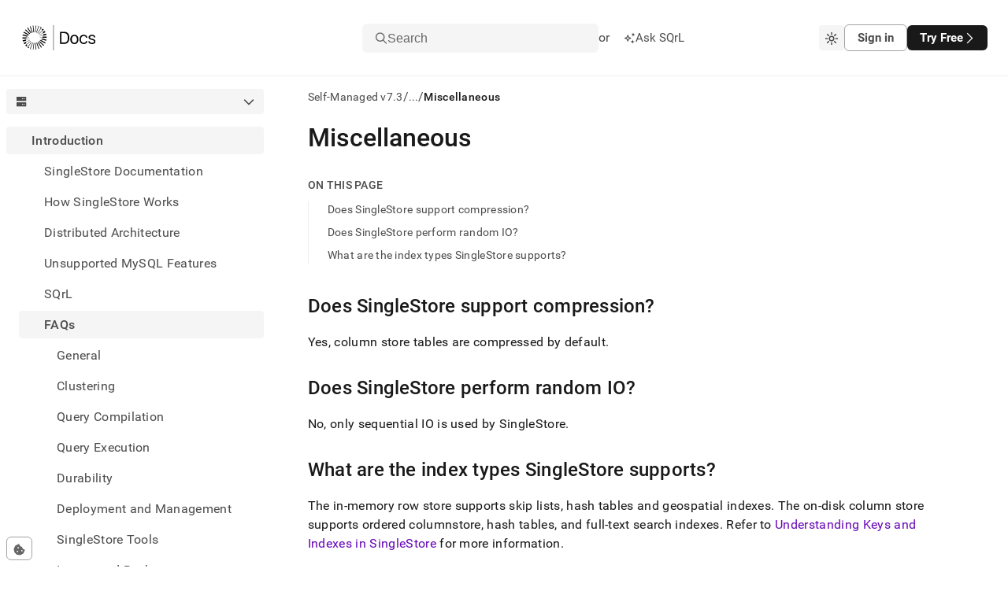

--- FILE ---
content_type: text/html; charset=utf-8
request_url: https://docs.singlestore.com/db/v7.3/introduction/faqs/miscellaneous/
body_size: 58803
content:
<!DOCTYPE html><html lang="en"><head><meta charSet="utf-8"/><meta http-equiv="x-ua-compatible" content="ie=edge"/><meta name="viewport" content="width=device-width, initial-scale=1, shrink-to-fit=no"/><meta name="generator" content="Gatsby 5.14.3"/><meta data-react-helmet="true" http-equiv="Content-Type" content="text/html; charset=UTF-8"/><meta data-react-helmet="true" charSet="utf-8"/><meta data-react-helmet="true" property="og:url" content="https://docs.singlestore.com"/><meta data-react-helmet="true" property="og:type" content="website"/><meta data-react-helmet="true" property="og:title" content="Miscellaneous · SingleStore Self-Managed Documentation"/><meta data-react-helmet="true" property="og:description" content="SingleStore is a modern relational database for cloud and on-premises that delivers immediate insights for modern applications and analytical systems. Book a demo or trial today!"/><meta data-react-helmet="true" property="og:image" content="/images/og-image.png"/><meta data-react-helmet="true" property="og:image:width" content="1200"/><meta data-react-helmet="true" property="og:image:height" content="630"/><meta data-react-helmet="true" property="twitter:card" content="summary_large_image"/><meta data-react-helmet="true" property="twitter:domain" content="docs.singlestore.com"/><meta data-react-helmet="true" property="twitter:url" content="https://docs.singlestore.com"/><meta data-react-helmet="true" property="twitter:title" content="Miscellaneous · SingleStore Self-Managed Documentation"/><meta data-react-helmet="true" property="twitter:description" content="SingleStore is a modern relational database for cloud and on-premises that delivers immediate insights for modern applications and analytical systems. Book a demo or trial today!"/><meta data-react-helmet="true" property="twitter:image" content="/images/og-image.png"/><meta data-react-helmet="true" property="twitter:creator" content="@SingleStoreDB"/><meta data-react-helmet="true" http-equiv="X-UA-Compatible" content="IE=edge"/><meta data-react-helmet="true" name="viewport" content="width=device-width, initial-scale=1.0"/><meta data-react-helmet="true" name="google-site-verification" content="WC0xNzwn7LVoSwf3TnPurxnJWU56ah_tylrzKcBW-cQ"/><style data-href="/styles.ed2eea3a050654a9ea9a.css" data-identity="gatsby-global-css">.sui-c-code--appearance-surface{background-color:var(--sui-color-background-code);border:var(--sui-border-width-1px) var(--sui-border-style-solid) var(--sui-color-border-subtle);border-radius:var(--sui-radius-md);color:var(--sui-color-text-mid-contrast);font-family:var(--sui-font-family-mono);padding:var(--sui-space-xs);word-break:break-word}:host,:root{--fa-font-solid:normal 900 1em/1 "Font Awesome 7 Free";--fa-font-regular:normal 400 1em/1 "Font Awesome 7 Free";--fa-font-light:normal 300 1em/1 "Font Awesome 7 Pro";--fa-font-thin:normal 100 1em/1 "Font Awesome 7 Pro";--fa-font-duotone:normal 900 1em/1 "Font Awesome 7 Duotone";--fa-font-duotone-regular:normal 400 1em/1 "Font Awesome 7 Duotone";--fa-font-duotone-light:normal 300 1em/1 "Font Awesome 7 Duotone";--fa-font-duotone-thin:normal 100 1em/1 "Font Awesome 7 Duotone";--fa-font-brands:normal 400 1em/1 "Font Awesome 7 Brands";--fa-font-sharp-solid:normal 900 1em/1 "Font Awesome 7 Sharp";--fa-font-sharp-regular:normal 400 1em/1 "Font Awesome 7 Sharp";--fa-font-sharp-light:normal 300 1em/1 "Font Awesome 7 Sharp";--fa-font-sharp-thin:normal 100 1em/1 "Font Awesome 7 Sharp";--fa-font-sharp-duotone-solid:normal 900 1em/1 "Font Awesome 7 Sharp Duotone";--fa-font-sharp-duotone-regular:normal 400 1em/1 "Font Awesome 7 Sharp Duotone";--fa-font-sharp-duotone-light:normal 300 1em/1 "Font Awesome 7 Sharp Duotone";--fa-font-sharp-duotone-thin:normal 100 1em/1 "Font Awesome 7 Sharp Duotone";--fa-font-slab-regular:normal 400 1em/1 "Font Awesome 7 Slab";--fa-font-slab-press-regular:normal 400 1em/1 "Font Awesome 7 Slab Press";--fa-font-whiteboard-semibold:normal 600 1em/1 "Font Awesome 7 Whiteboard";--fa-font-thumbprint-light:normal 300 1em/1 "Font Awesome 7 Thumbprint";--fa-font-notdog-solid:normal 900 1em/1 "Font Awesome 7 Notdog";--fa-font-notdog-duo-solid:normal 900 1em/1 "Font Awesome 7 Notdog Duo";--fa-font-etch-solid:normal 900 1em/1 "Font Awesome 7 Etch";--fa-font-jelly-regular:normal 400 1em/1 "Font Awesome 7 Jelly";--fa-font-jelly-fill-regular:normal 400 1em/1 "Font Awesome 7 Jelly Fill";--fa-font-jelly-duo-regular:normal 400 1em/1 "Font Awesome 7 Jelly Duo";--fa-font-chisel-regular:normal 400 1em/1 "Font Awesome 7 Chisel"}.svg-inline--fa{box-sizing:content-box;display:var(--fa-display,inline-block);height:1em;overflow:visible;vertical-align:-.125em;width:var(--fa-width,1.25em)}.svg-inline--fa.fa-2xs{vertical-align:.1em}.svg-inline--fa.fa-xs{vertical-align:0}.svg-inline--fa.fa-sm{vertical-align:-.0714285714em}.svg-inline--fa.fa-lg{vertical-align:-.2em}.svg-inline--fa.fa-xl{vertical-align:-.25em}.svg-inline--fa.fa-2xl{vertical-align:-.3125em}.svg-inline--fa .fa-pull-start,.svg-inline--fa.fa-pull-left{float:inline-start;margin-inline-end:var(--fa-pull-margin,.3em)}.svg-inline--fa .fa-pull-end,.svg-inline--fa.fa-pull-right{float:inline-end;margin-inline-start:var(--fa-pull-margin,.3em)}.svg-inline--fa.fa-li{inset-block-start:.25em;inset-inline-start:calc(var(--fa-li-width, 2em)*-1);width:var(--fa-li-width,2em)}.fa-layers-counter,.fa-layers-text{display:inline-block;position:absolute;text-align:center}.fa-layers{display:inline-block;height:1em;position:relative;text-align:center;vertical-align:-.125em;width:var(--fa-width,1.25em)}.fa-layers .svg-inline--fa{inset:0;margin:auto;position:absolute;transform-origin:center center}.fa-layers-text{left:50%;top:50%;transform:translate(-50%,-50%);transform-origin:center center}.fa-layers-counter{background-color:var(--fa-counter-background-color,#ff253a);border-radius:var(--fa-counter-border-radius,1em);box-sizing:border-box;color:var(--fa-inverse,#fff);line-height:var(--fa-counter-line-height,1);max-width:var(--fa-counter-max-width,5em);min-width:var(--fa-counter-min-width,1.5em);overflow:hidden;padding:var(--fa-counter-padding,.25em .5em);right:var(--fa-right,0);text-overflow:ellipsis;top:var(--fa-top,0);transform:scale(var(--fa-counter-scale,.25));transform-origin:top right}.fa-layers-bottom-right{bottom:var(--fa-bottom,0);right:var(--fa-right,0);top:auto;transform:scale(var(--fa-layers-scale,.25));transform-origin:bottom right}.fa-layers-bottom-left{bottom:var(--fa-bottom,0);left:var(--fa-left,0);right:auto;top:auto;transform:scale(var(--fa-layers-scale,.25));transform-origin:bottom left}.fa-layers-top-right{right:var(--fa-right,0);top:var(--fa-top,0);transform:scale(var(--fa-layers-scale,.25));transform-origin:top right}.fa-layers-top-left{left:var(--fa-left,0);right:auto;top:var(--fa-top,0);transform:scale(var(--fa-layers-scale,.25));transform-origin:top left}.fa-1x{font-size:1em}.fa-2x{font-size:2em}.fa-3x{font-size:3em}.fa-4x{font-size:4em}.fa-5x{font-size:5em}.fa-6x{font-size:6em}.fa-7x{font-size:7em}.fa-8x{font-size:8em}.fa-9x{font-size:9em}.fa-10x{font-size:10em}.fa-2xs{font-size:.625em;line-height:.1em;vertical-align:.225em}.fa-xs{font-size:.75em;line-height:.08333em;vertical-align:.125em}.fa-sm{font-size:.875em;line-height:.07143em;vertical-align:.05357em}.fa-lg{font-size:1.25em;line-height:.05em;vertical-align:-.075em}.fa-xl{font-size:1.5em;line-height:.04167em;vertical-align:-.125em}.fa-2xl{font-size:2em;line-height:.03125em;vertical-align:-.1875em}.fa-width-auto{--fa-width:auto}.fa-fw,.fa-width-fixed{--fa-width:1.25em}.fa-ul{list-style-type:none;margin-inline-start:var(--fa-li-margin,2.5em);padding-inline-start:0}.fa-ul>li{position:relative}.fa-li{inset-inline-start:calc(var(--fa-li-width, 2em)*-1);line-height:inherit;position:absolute;text-align:center;width:var(--fa-li-width,2em)}.fa-border{border-color:var(--fa-border-color,#eee);border-radius:var(--fa-border-radius,.1em);border-style:var(--fa-border-style,solid);border-width:var(--fa-border-width,.0625em);box-sizing:var(--fa-border-box-sizing,content-box);padding:var(--fa-border-padding,.1875em .25em)}.fa-pull-left,.fa-pull-start{float:inline-start;margin-inline-end:var(--fa-pull-margin,.3em)}.fa-pull-end,.fa-pull-right{float:inline-end;margin-inline-start:var(--fa-pull-margin,.3em)}.fa-beat{animation-delay:var(--fa-animation-delay,0s);animation-direction:var(--fa-animation-direction,normal);animation-duration:var(--fa-animation-duration,1s);animation-iteration-count:var(--fa-animation-iteration-count,infinite);animation-name:fa-beat;animation-timing-function:var(--fa-animation-timing,ease-in-out)}.fa-bounce{animation-delay:var(--fa-animation-delay,0s);animation-direction:var(--fa-animation-direction,normal);animation-duration:var(--fa-animation-duration,1s);animation-iteration-count:var(--fa-animation-iteration-count,infinite);animation-name:fa-bounce;animation-timing-function:var(--fa-animation-timing,cubic-bezier(.28,.84,.42,1))}.fa-fade{animation-iteration-count:var(--fa-animation-iteration-count,infinite);animation-name:fa-fade;animation-timing-function:var(--fa-animation-timing,cubic-bezier(.4,0,.6,1))}.fa-beat-fade,.fa-fade{animation-delay:var(--fa-animation-delay,0s);animation-direction:var(--fa-animation-direction,normal);animation-duration:var(--fa-animation-duration,1s)}.fa-beat-fade{animation-iteration-count:var(--fa-animation-iteration-count,infinite);animation-name:fa-beat-fade;animation-timing-function:var(--fa-animation-timing,cubic-bezier(.4,0,.6,1))}.fa-flip{animation-delay:var(--fa-animation-delay,0s);animation-direction:var(--fa-animation-direction,normal);animation-duration:var(--fa-animation-duration,1s);animation-iteration-count:var(--fa-animation-iteration-count,infinite);animation-name:fa-flip;animation-timing-function:var(--fa-animation-timing,ease-in-out)}.fa-shake{animation-duration:var(--fa-animation-duration,1s);animation-iteration-count:var(--fa-animation-iteration-count,infinite);animation-name:fa-shake;animation-timing-function:var(--fa-animation-timing,linear)}.fa-shake,.fa-spin{animation-delay:var(--fa-animation-delay,0s);animation-direction:var(--fa-animation-direction,normal)}.fa-spin{animation-duration:var(--fa-animation-duration,2s);animation-iteration-count:var(--fa-animation-iteration-count,infinite);animation-name:fa-spin;animation-timing-function:var(--fa-animation-timing,linear)}.fa-spin-reverse{--fa-animation-direction:reverse}.fa-pulse,.fa-spin-pulse{animation-direction:var(--fa-animation-direction,normal);animation-duration:var(--fa-animation-duration,1s);animation-iteration-count:var(--fa-animation-iteration-count,infinite);animation-name:fa-spin;animation-timing-function:var(--fa-animation-timing,steps(8))}@media (prefers-reduced-motion:reduce){.fa-beat,.fa-beat-fade,.fa-bounce,.fa-fade,.fa-flip,.fa-pulse,.fa-shake,.fa-spin,.fa-spin-pulse{animation:none!important;transition:none!important}}@keyframes fa-beat{0%,90%{transform:scale(1)}45%{transform:scale(var(--fa-beat-scale,1.25))}}@keyframes fa-bounce{0%{transform:scale(1) translateY(0)}10%{transform:scale(var(--fa-bounce-start-scale-x,1.1),var(--fa-bounce-start-scale-y,.9)) translateY(0)}30%{transform:scale(var(--fa-bounce-jump-scale-x,.9),var(--fa-bounce-jump-scale-y,1.1)) translateY(var(--fa-bounce-height,-.5em))}50%{transform:scale(var(--fa-bounce-land-scale-x,1.05),var(--fa-bounce-land-scale-y,.95)) translateY(0)}57%{transform:scale(1) translateY(var(--fa-bounce-rebound,-.125em))}64%{transform:scale(1) translateY(0)}to{transform:scale(1) translateY(0)}}@keyframes fa-fade{50%{opacity:var(--fa-fade-opacity,.4)}}@keyframes fa-beat-fade{0%,to{opacity:var(--fa-beat-fade-opacity,.4);transform:scale(1)}50%{opacity:1;transform:scale(var(--fa-beat-fade-scale,1.125))}}@keyframes fa-flip{50%{transform:rotate3d(var(--fa-flip-x,0),var(--fa-flip-y,1),var(--fa-flip-z,0),var(--fa-flip-angle,-180deg))}}@keyframes fa-shake{0%{transform:rotate(-15deg)}4%{transform:rotate(15deg)}24%,8%{transform:rotate(-18deg)}12%,28%{transform:rotate(18deg)}16%{transform:rotate(-22deg)}20%{transform:rotate(22deg)}32%{transform:rotate(-12deg)}36%{transform:rotate(12deg)}40%,to{transform:rotate(0deg)}}@keyframes fa-spin{0%{transform:rotate(0deg)}to{transform:rotate(1turn)}}.fa-rotate-90{transform:rotate(90deg)}.fa-rotate-180{transform:rotate(180deg)}.fa-rotate-270{transform:rotate(270deg)}.fa-flip-horizontal{transform:scaleX(-1)}.fa-flip-vertical{transform:scaleY(-1)}.fa-flip-both,.fa-flip-horizontal.fa-flip-vertical{transform:scale(-1)}.fa-rotate-by{transform:rotate(var(--fa-rotate-angle,0))}.svg-inline--fa .fa-primary{fill:var(--fa-primary-color,currentColor);opacity:var(--fa-primary-opacity,1)}.svg-inline--fa .fa-secondary{fill:var(--fa-secondary-color,currentColor)}.svg-inline--fa .fa-secondary,.svg-inline--fa.fa-swap-opacity .fa-primary{opacity:var(--fa-secondary-opacity,.4)}.svg-inline--fa.fa-swap-opacity .fa-secondary{opacity:var(--fa-primary-opacity,1)}.svg-inline--fa mask .fa-primary,.svg-inline--fa mask .fa-secondary{fill:#000}.svg-inline--fa.fa-inverse{fill:var(--fa-inverse,#fff)}.fa-stack{display:inline-block;height:2em;line-height:2em;position:relative;vertical-align:middle;width:2.5em}.fa-inverse{color:var(--fa-inverse,#fff)}.svg-inline--fa.fa-stack-1x{height:1em;width:1.25em}.svg-inline--fa.fa-stack-2x{height:2em;width:2.5em}.fa-stack-1x,.fa-stack-2x{bottom:0;left:0;margin:auto;position:absolute;right:0;top:0;z-index:var(--fa-stack-z-index,auto)}.sui-c-icon{fill:currentcolor;aspect-ratio:1}.sui-c-heading{margin:0;position:relative}.sui-c-heading__anchor{--sui-component-heading-anchor-padding-right:0.2em;--sui-component-heading-anchor-size:(1em + var(--sui-component-heading-anchor-padding-right));color:var(--sui-color-base-neutral-700);left:-1.2em;left:calc(var(--sui-component-heading-anchor-size)*-1);line-height:1;opacity:0;padding-right:.2em;padding-right:var(--sui-component-heading-anchor-padding-right);position:absolute}.sui-c-heading:hover .sui-c-heading__anchor,.sui-c-heading__anchor:focus,.sui-c-heading__anchor:hover{opacity:1}.sui-c-heading__anchor:focus{margin-right:var(--sui-component-heading-anchor-padding-right);padding-right:0}.sui-c-paragraph{margin:0}.button{all:unset;align-items:center;border-radius:var(--sui-space-0-75x);box-sizing:border-box;display:flex;font-size:var(--sui-font-size-heading-2);line-height:var(--sui-line-height-3);padding:var(--sui-space-1x) var(--sui-space-2-5x);text-decoration:none;white-space:nowrap}.button.connected-left{border-bottom-left-radius:0;border-top-left-radius:0}.button.connected-right{border-bottom-right-radius:0;border-top-right-radius:0}.button.primary{background-color:var(--sui-color-base-neutral-12);color:var(--sui-color-text-inverse);font-weight:var(--sui-font-weight-bold)}.button.primary:hover{box-shadow:0 2px 14px rgba(76,74,87,.12),0 5px 10px rgba(76,74,87,.14)}.button.primary:active,.button.primary:hover{background-color:var(--sui-color-base-neutral-10)}.button.primary:active{outline:2px solid var(--sui-color-text-mid-contrast);outline-offset:2px}.button.primary:focus{outline:2px solid var(--sui-color-base-neutral-12);outline-offset:2px}.button.secondary{background-color:var(--sui-color-background-surface);border:var(--sui-border-width-1px) solid var(--sui-color-border-strong);color:var(--sui-color-text-mid-contrast);font-weight:var(--sui-font-weight-bold)}.button.secondary:hover{background-color:var(--sui-color-background-neutral);box-shadow:0 4px 10px rgba(76,74,87,.12);color:var(--sui-color-text-high-contrast)}.button.secondary:active{outline:2px solid hsla(0,0%,47%,.25);outline-offset:2px}.button.secondary:active,.button.secondary:focus{background-color:var(--sui-color-background-neutral)}.button.secondary:focus{color:var(--sui-color-text-high-contrast);outline:2px solid var(--sui-color-border-strong);outline-offset:2px}.button.solid-brand{background-color:var(--sui-color-background-primary-solid);color:var(--sui-color-text-inverse)}.button.solid-brand:focus-visible,.button.solid-brand[data-state=open]{outline:solid 2px var(--sui-color-base-purple-10);outline-offset:2px}.button.solid-brand:hover{background-color:var(--sui-color-base-purple-11);border-color:var(--sui-color-base-purple-11)}.button.solid-brand:active{background-color:var(--sui-color-base-purple-10)}.button.ghost-primary{color:var(--sui-color-text-mid-contrast);font-weight:var(--sui-font-weight-bold)}.button.ghost-primary:hover{background-color:var(--sui-color-background-neutral);color:var(--sui-color-text-high-contrast)}.button.ghost-primary:focus{color:var(--sui-color-text-high-contrast);outline:2px solid var(--sui-color-base-neutral-10);outline-offset:2px}.button.ghost-primary:active{outline:2px solid hsla(249,5%,48%,.5);outline-offset:2px}.button.ghost-secondary{color:var(--sui-color-text-mid-contrast)}.button.ghost-secondary:hover{background-color:var(--sui-color-background-neutral)}.button.ghost-secondary:focus{color:var(--sui-color-text-high-contrast);outline:2px solid var(--sui-color-base-neutral-10);outline-offset:2px}.button.ghost-secondary:active{outline:2px solid hsla(0,0%,47%,.25);outline-offset:2px}.button:disabled{border:0}.button:disabled,.button:disabled:hover{background-color:var(--sui-color-base-neutral-4);color:var(--sui-color-text-disabled)}.button:disabled:hover{box-shadow:none;cursor:default}.button:disabled:active,.button:disabled:focus{outline:0}.button.sm{font-size:var(--sui-font-size-base-4);padding:var(--sui-space-0-25x) var(--sui-space-1-25x)}.button.md{font-size:var(--sui-font-size-base-7);padding:var(--sui-space-0-75x) var(--sui-space-2x)}.button.lg{font-size:var(--sui-font-size-base-9);line-height:2;padding:var(--sui-space-1-25x) var(--sui-space-2-5x)}.button.plain{color:var(--sui-color-text-mid-contrast);padding:0}.button.full-width{width:100%}.button.full-width .button-body{justify-content:center}.button:hover{cursor:pointer}.button .button-body{align-items:center;display:flex;gap:var(--sui-space-1x);justify-content:space-between;max-width:100%}.button .button-body .inner-text{overflow:hidden;text-overflow:ellipsis;vertical-align:middle;white-space:nowrap}.sui-c-icon{fill:currentColor;display:inline-block;height:1em;vertical-align:middle;width:1em}.flyout{background-color:var(--sui-color-background-surface);border-left:1px solid var(--sui-color-border-subtle);bottom:0;display:flex;flex-direction:column;position:fixed;right:0;top:100%;width:100%;z-index:3}@media(min-width:620px){.flyout{width:620px}}.flyout.open{top:var(--base-layout-total-header-height)}.flyout .header-row{align-items:center;border-bottom:var(--sui-border-width-1px) solid var(--sui-color-border-subtle);display:flex;flex-grow:0;flex-shrink:0;justify-content:space-between;padding:var(--sui-space-1x) var(--sui-space-2x)}.flyout .body{flex-grow:1;overflow-y:auto}.flyout .body .playground-iframe{border:none;height:100%;width:100%}.sui-c-button__group{display:inline-flex}.sui-c-button__group.sui-c-button__group--attached>:first-child:not(:last-child),.sui-c-button__group.sui-c-button__group--attached>:first-child:not(:last-child) .sui-c-button{border-bottom-right-radius:0;border-top-right-radius:0}.sui-c-button__group.sui-c-button__group--attached>:not(:last-child).sui-c-button--variant-solid-brand{border-right:1px solid var(--sui-color-base-purple-12-on-light)}.sui-c-button__group.sui-c-button__group--attached>:not(:last-child).sui-c-button--variant-solid-neutral{border-right:1px solid var(--sui-color-base-neutral-10)}.sui-c-button__group.sui-c-button__group--attached>:not(:first-child,:last-child),.sui-c-button__group.sui-c-button__group--attached>:not(:first-child,:last-child) .sui-c-button{border-radius:0}.sui-c-button__group.sui-c-button__group--attached>:not(:first-child):last-child,.sui-c-button__group.sui-c-button__group--attached>:not(:first-child):last-child .sui-c-button{border-bottom-left-radius:0;border-top-left-radius:0}.sui-c-spinner{--sui-component-spinner-background-color:var(--sui-color-base-neutral-300);--sui-component-spinner-thumb-color:var(--sui-color-base-purple-900);animation:spinner-spin .8s linear infinite;border:.15em solid var(--sui-component-spinner-background-color);border-left-color:var(--sui-component-spinner-thumb-color);border-radius:50%;display:inline-block;height:1em;width:1em}@keyframes spinner-spin{0%{transform:rotate(0deg)}to{transform:rotate(1turn)}}:root{--sui-component-button-height:var(--sui-size-4x);--sui-component-button-background-color:transparent;--sui-component-button-border-color:transparent;--sui-component-button-text-color:currentcolor;--sui-component-button-opacity:0.001%}.sui-c-button{all:unset;align-items:center;background-color:color-mix(in srgb,transparent,transparent .001%);background-color:color-mix(in srgb,var(--sui-component-button-background-color),transparent var(--sui-component-button-opacity));border:1px solid color-mix(in srgb,transparent,transparent .001%);border-color:color-mix(in srgb,var(--sui-component-button-border-color),transparent var(--sui-component-button-opacity));box-sizing:border-box;color:color-mix(in srgb,currentcolor,transparent .001%);color:color-mix(in srgb,var(--sui-component-button-text-color),transparent var(--sui-component-button-opacity));cursor:pointer;display:inline-flex;font-family:var(--sui-font-family-sans);font-weight:var(--sui-font-weight-bold);height:var(--sui-size-4x);height:var(--sui-component-button-height);justify-content:center;line-height:1;min-height:var(--sui-size-4x);min-height:var(--sui-component-button-height);text-decoration:none!important;transition:background-color .1s ease-in-out;-webkit-user-select:none;-moz-user-select:none;user-select:none;vertical-align:middle;white-space:nowrap}.sui-c-button--disabled,.sui-c-button:disabled,.sui-c-button[data-disabled]{--sui-component-button-opacity:60%;cursor:not-allowed;pointer-events:none}.sui-c-button .sui-c-spinner{--sui-component-spinner-thumb-color:var( --sui-component-button-text-color )}.sui-c-button--variant-solid-brand{--sui-component-button-background-color:var( --sui-color-background-primary-solid );--sui-component-button-text-color:var(--sui-color-text-inverse)}.sui-c-button--variant-solid-brand:focus-visible,.sui-c-button--variant-solid-brand[data-state=open]{outline:solid 2px var(--sui-color-base-purple-10);outline-offset:2px}.sui-c-button--variant-solid-brand:hover{--sui-component-button-background-color:var( --sui-color-base-purple-11 );--sui-component-button-border-color:var(--sui-color-base-purple-11)}.sui-c-button--variant-solid-brand:active{--sui-component-button-background-color:var( --sui-color-base-purple-10 )}.sui-c-button--variant-solid-neutral{--sui-component-button-background-color:var( --sui-color-background-inverse );--sui-component-button-text-color:var(--sui-color-text-inverse)}.sui-c-button--variant-solid-neutral:focus-visible,.sui-c-button--variant-solid-neutral[data-state=open]{outline:solid 2px var(--sui-color-base-neutral-11);outline-offset:2px}.sui-c-button--variant-solid-neutral:hover{--sui-component-button-background-color:var( --sui-color-base-neutral-11 );--sui-component-button-border-color:var(--sui-color-base-neutral-11)}.sui-c-button--variant-solid-neutral:active{--sui-component-button-background-color:var( --sui-color-base-neutral-10 )}.sui-c-button--variant-outline-brand{--sui-component-button-border-color:var(--sui-color-base-purple-6);--sui-component-button-text-color:var(--sui-color-text-primary);--sui-component-button-background-color:var( --sui-color-background-surface )}.sui-c-button--variant-outline-brand:active,.sui-c-button--variant-outline-brand:focus-visible,.sui-c-button--variant-outline-brand:hover{--sui-component-button-border-color:var(--sui-color-base-purple-7)}.sui-c-button--variant-outline-brand.sui-c-button--highlighted,.sui-c-button--variant-outline-brand:focus-visible,.sui-c-button--variant-outline-brand[data-state=open]{--sui-component-button-background-color:var(--sui-color-base-purple-2)}.sui-c-button--variant-outline-brand:focus-visible,.sui-c-button--variant-outline-brand[data-state=open]{outline:solid 2px var(--sui-color-base-purple-8);outline-offset:2px}.sui-c-button--variant-outline-brand:hover{--sui-component-button-background-color:var(--sui-color-base-purple-3)}.sui-c-button--variant-outline-brand:active{--sui-component-button-background-color:var(--sui-color-base-purple-4)}.sui-c-button--variant-outline-neutral{--sui-component-button-border-color:var(--sui-color-base-neutral-6);--sui-component-button-text-color:var(--sui-color-text-mid-contrast);--sui-component-button-background-color:var( --sui-color-background-surface )}.sui-c-button--variant-outline-neutral:active,.sui-c-button--variant-outline-neutral:focus-visible,.sui-c-button--variant-outline-neutral:hover{--sui-component-button-border-color:var(--sui-color-base-neutral-7)}.sui-c-button--variant-outline-neutral.sui-c-button--highlighted,.sui-c-button--variant-outline-neutral:focus-visible,.sui-c-button--variant-outline-neutral[data-state=open]{--sui-component-button-background-color:var( --sui-color-base-neutral-3 )}.sui-c-button--variant-outline-neutral:focus-visible,.sui-c-button--variant-outline-neutral[data-state=open]{outline:solid 2px var(--sui-color-base-neutral-8);outline-offset:2px}.sui-c-button--variant-outline-neutral:hover{--sui-component-button-background-color:var( --sui-color-base-neutral-2 )}.sui-c-button--variant-outline-neutral:active{--sui-component-button-background-color:var( --sui-color-base-neutral-4 )}.sui-c-button--variant-ghost-brand{--sui-component-button-text-color:var(--sui-color-text-primary)}.sui-c-button--variant-ghost-brand:active,.sui-c-button--variant-ghost-brand:focus-visible,.sui-c-button--variant-ghost-brand:hover{--sui-component-button-border-color:var(--sui-color-base-purple-4)}.sui-c-button--variant-ghost-brand.sui-c-button--highlighted,.sui-c-button--variant-ghost-brand:focus-visible,.sui-c-button--variant-ghost-brand[data-state=open]{--sui-component-button-background-color:var(--sui-color-base-purple-3)}.sui-c-button--variant-ghost-brand:focus-visible,.sui-c-button--variant-ghost-brand[data-state=open]{outline:solid 2px var(--sui-color-base-purple-6);outline-offset:2px}.sui-c-button--variant-ghost-brand:hover{--sui-component-button-background-color:var(--sui-color-base-purple-2)}.sui-c-button--variant-ghost-brand:active{--sui-component-button-background-color:var(--sui-color-base-purple-4)}.sui-c-button--variant-ghost-neutral{--sui-component-button-text-color:var(--sui-color-text-mid-contrast)}.sui-c-button--variant-ghost-neutral:active,.sui-c-button--variant-ghost-neutral:focus-visible,.sui-c-button--variant-ghost-neutral:hover{--sui-component-button-border-color:var(--sui-color-base-neutral-4)}.sui-c-button--variant-ghost-neutral.sui-c-button--highlighted,.sui-c-button--variant-ghost-neutral:focus-visible,.sui-c-button--variant-ghost-neutral[data-state=open]{--sui-component-button-background-color:var( --sui-color-base-neutral-3 )}.sui-c-button--variant-ghost-neutral:focus-visible,.sui-c-button--variant-ghost-neutral[data-state=open]{outline:solid 2px var(--sui-color-base-neutral-6);outline-offset:2px}.sui-c-button--variant-ghost-neutral:hover{--sui-component-button-background-color:var( --sui-color-base-neutral-2 )}.sui-c-button--variant-ghost-neutral:active{--sui-component-button-background-color:var( --sui-color-base-neutral-4 )}.sui-c-button--variant-outline-danger{--sui-component-button-border-color:var(--sui-color-base-red-6);--sui-component-button-text-color:var(--sui-color-text-critical);--sui-component-button-background-color:var( --sui-color-background-surface )}.sui-c-button--variant-outline-danger:active,.sui-c-button--variant-outline-danger:focus-visible,.sui-c-button--variant-outline-danger:hover{--sui-component-button-border-color:var(--sui-color-base-red-7)}.sui-c-button--variant-outline-danger:focus-visible,.sui-c-button--variant-outline-danger[data-state=open]{--sui-component-button-background-color:var(--sui-color-base-red-3);outline:solid 2px var(--sui-color-base-red-8);outline-offset:2px}.sui-c-button--variant-outline-danger:hover{--sui-component-button-background-color:var(--sui-color-base-red-2)}.sui-c-button--variant-outline-danger:active{--sui-component-button-background-color:var(--sui-color-base-red-4)}.sui-c-button--size-large{--sui-component-button-height:var(--sui-size-6x);border-radius:var(--sui-radius-lg);font-size:var(--sui-font-size-base-8);gap:var(--sui-space-1-25x);padding:0 var(--sui-space-2x)}.sui-c-button--size-medium{--sui-component-button-height:var(--sui-size-4x);border-radius:var(--sui-radius-md);font-size:var(--sui-font-size-base-6);gap:var(--sui-space-0-75x);padding:0 var(--sui-space-1-25x)}.sui-c-button--size-small{--sui-component-button-height:var(--sui-size-3x);border-radius:var(--sui-radius-sm);font-size:var(--sui-font-size-base-4);gap:var(--sui-space-0-5x);padding:0 var(--sui-space-1x)}.sui-c-button--square{min-width:var(--sui-size-4x);min-width:var(--sui-component-button-height);padding:0;width:var(--sui-size-4x);width:var(--sui-component-button-height)}.sui-c-popover__content{background-color:var(--sui-color-background-surface);border:1px solid var(--sui-color-border-subtle);border-radius:var(--sui-radius-md);box-shadow:0 2px 4px 0 rgba(40,44,52,.25);min-width:var(--sui-size-35x);padding:var(--sui-space-2x);position:relative;z-index:var(--sui-z-index-popover)}.sui-c-popover__close{all:unset;align-items:center;border-radius:var(--sui-radius-md);color:var(--sui-color-text-low-contrast);cursor:pointer;display:inline-flex;font-size:10px;height:var(--sui-space-3x);justify-content:center;position:absolute;right:var(--sui-space-1x);top:var(--sui-space-1x);width:var(--sui-space-3x)}.sui-c-popover__close:focus-visible{background-color:var(--sui-color-background-surface-focus);outline:2px solid var(--sui-color-border-focus)}.sui-c-popover__close:hover{background-color:var(--sui-color-background-surface-hover)}.sui-c-popover__close:active{background-color:transparent;background-color:initial}.sui-AvatarRoot{align-items:center;display:inline-flex;flex-shrink:0;height:var(--sui-avatar-size);justify-content:center;letter-spacing:var(--sui-avatar-letter-spacing);position:relative;-webkit-user-select:none;-moz-user-select:none;user-select:none;vertical-align:middle;width:var(--sui-avatar-size)}.sui-AvatarRoot:where(.sui-radius-circle){border-radius:var(--sui-radius-round)}.sui-AvatarRoot:where(.sui-radius-rounded){border-radius:var(--sui-avatar-radius)}.sui-AvatarImage{border-radius:inherit;height:100%;left:0;-o-object-fit:cover;object-fit:cover;position:absolute;top:0;width:100%}.sui-AvatarImage:before{content:"";display:block}.sui-AvatarFallback,.sui-AvatarImage:before{background-color:var(--sui-avatar-fallback-background-color);height:100%;width:100%}.sui-AvatarFallback{align-items:center;border-radius:inherit;color:var(--sui-avatar-fallback-text-color);display:flex;font-family:var(--sui-font-family-sans);font-style:normal;font-weight:var(--sui-font-weight-medium);justify-content:center;text-transform:uppercase;z-index:0}.sui-AvatarFallback:where(.sui-one-letter){font-size:var(--sui-avatar-fallback-one-letter-font-size)}.sui-AvatarFallback:where(.sui-two-letters){font-size:var(--sui-avatar-fallback-two-letters-font-size,var(--sui-avatar-fallback-one-letter-font-size))}@breakpoints{.sui-AvatarRoot:where(.sui-r-size-1){--sui-avatar-size:var(--sui-size-3x);--sui-avatar-fallback-one-letter-font-size:var( --sui-font-size-base-6 );--sui-avatar-fallback-two-letters-font-size:var( --sui-font-size-base-4 );--sui-avatar-radius:var(--sui-radius-md);--sui-avatar-letter-spacing:var(--sui-letter-spacing-1)}.sui-AvatarRoot:where(.sui-r-size-2){--sui-avatar-size:var(--sui-size-4x);--sui-avatar-fallback-one-letter-font-size:var( --sui-font-size-base-8 );--sui-avatar-fallback-two-letters-font-size:var( --sui-font-size-base-6 );--sui-avatar-radius:var(--sui-radius-md);--sui-avatar-letter-spacing:var(--sui-letter-spacing-1)}.sui-AvatarRoot:where(.sui-r-size-3){--sui-avatar-size:var(--sui-size-5x);--sui-avatar-fallback-one-letter-font-size:var( --sui-font-size-base-10 );--sui-avatar-fallback-two-letters-font-size:var( --sui-font-size-base-8 );--sui-avatar-radius:var(--sui-radius-md);--sui-avatar-letter-spacing:var(--sui-letter-spacing-2)}.sui-AvatarRoot:where(.sui-r-size-4){--sui-avatar-size:var(--sui-size-6x);--sui-avatar-fallback-one-letter-font-size:var( --sui-font-size-base-12 );--sui-avatar-fallback-two-letters-font-size:var( --sui-font-size-base-10 );--sui-avatar-radius:var(--sui-radius-md);--sui-avatar-letter-spacing:var(--sui-letter-spacing-2)}}.sui-AvatarRoot:where(.sui-variant-soft):where(.sui-color-brand){--sui-avatar-fallback-background-color:var(--sui-color-brand-3);--sui-avatar-fallback-text-color:var(--sui-color-brand-11)}.sui-AvatarRoot:where(.sui-variant-soft):where(.sui-color-neutral){--sui-avatar-fallback-background-color:var(--sui-color-neutral-3);--sui-avatar-fallback-text-color:var(--sui-color-neutral-11)}.sui-c-card{background-color:var(--sui-color-background-surface);border:1px solid var(--sui-color-border-subtle);border-radius:var(--sui-radius-md);padding:var(--sui-space-1x)}.sui-c-card:is(button,a,.sui-c-card--interactive){cursor:pointer;transition-duration:.15s;transition-property:box-shadow,transform;transition-timing-function:ease-in-out}.sui-c-card:is(button,a,.sui-c-card--interactive):focus,.sui-c-card:is(button,a,.sui-c-card--interactive):hover{box-shadow:var(--sui-shadow-1);transform:translateY(var(--sui-space-negative-0-25x))}@media(prefers-reduced-motion:reduce){.sui-c-card:is(button,a,.sui-c-card--interactive){transition-property:box-shadow}.sui-c-card:is(button,a,.sui-c-card--interactive):focus,.sui-c-card:is(button,a,.sui-c-card--interactive):hover{transform:none}}.sui-c-card:is(button,a,.sui-c-card--interactive).sui-c-card--disable-motion{transition-property:box-shadow}.sui-c-card:is(button,a,.sui-c-card--interactive).sui-c-card--disable-motion:focus,.sui-c-card:is(button,a,.sui-c-card--interactive).sui-c-card--disable-motion:hover{transform:none}.sui-c-card:is(button){align-items:normal;text-align:inherit}.sui-c-card:is(a){display:inherit;text-decoration:none}.sqrl-c-disclaimer-popover{max-width:min(var(--sui-size-50x),80vw)}.sqrl-c-disclaimer-popover__trigger{font-weight:var(--sui-font-weight-medium)}.sqrl-c-prompt-form{background:var(--sui-color-background-surface);border:var(--sui-border-width-1px) solid var(--sui-color-border-input);border-radius:var(--sui-radius-lg);container-type:inline-size;display:flex;flex-direction:column;justify-content:space-between}.sqrl-c-prompt-form:hover{border-color:var(--sui-color-border-input-hover)}.sqrl-c-prompt-form:focus-within{border-color:var(--sui-color-border-input-focus)}.sqrl-c-prompt-form__textarea-container{align-items:flex-start;display:flex;gap:var(--sui-space-1x);padding:var(--sui-space-1x) var(--sui-space-1-5x)}.sqrl-c-prompt-form__textarea{align-self:center;background:var(--sui-color-background-transparent);border:none;flex-grow:1;outline:none;resize:none}.sqrl-c-prompt-form__textarea::placeholder{color:var(--sui-color-text-placeholder)}.sqrl-c-prompt-form__suggested-prompts{background-color:var(--sui-color-base-purple-3);border-bottom-left-radius:var(--sui-radius-lg);border-bottom-right-radius:var(--sui-radius-lg);padding:var(--sui-space-1x) var(--sui-space-1-5x)}.sqrl-c-suggested-prompts{align-items:center;display:flex;flex-wrap:wrap;gap:var(--sui-space-1x)}.sqrl-c-suggested-prompts__label{color:var(--sui-color-text-high-contrast);flex-grow:1;min-width:100%}.sqrl-c-suggested-prompts__prompt{background:transparent;border-style:dashed;font-weight:var(--sui-font-weight-regular);height:auto;line-height:var(--sui-line-height-3);padding-bottom:var(--sui-space-0-5x);padding-top:var(--sui-space-0-5x);white-space:normal}.sqrl-c-chat-control-panel{gap:var(--sui-space-1x);padding:var(--sui-space-2x)}.sqrl-c-chat-control-panel__suggested-prompts{margin-bottom:var(--sui-space-1x)}.sqrl-c-chat-introduction{align-items:center;flex-direction:column;gap:var(--sui-space-2x);height:var(--sui-size-full);justify-content:center;padding:var(--sui-size-3x);text-align:center}.sqrl-c-chat-introduction .sqrl-c-chat-introduction__description,.sqrl-c-chat-introduction .sqrl-c-chat-introduction__title{max-width:var(--sui-size-70x)}.sqrl-c-chat-introduction .sqrl-c-chat-introduction__title{font-size:var(--sui-font-size-heading-5)}.sqrl-c-chat-introduction .sqrl-c-chat-introduction__description{font-size:var(--sui-font-size-body-2)}@container (min-width: 500px){.sqrl-c-chat-introduction .sqrl-c-chat-introduction__title{font-size:var(--sui-font-size-heading-6)}.sqrl-c-chat-introduction .sqrl-c-chat-introduction__description{font-size:var(--sui-font-size-body-3)}}.sqrl-c-chat-introduction__avatar{display:inline;height:.8em;margin-right:.4em;object-fit:contain;width:.8em}.sqrl-c-citation__breadcrumbs{overflow:hidden;text-overflow:ellipsis;white-space:nowrap}.sqrl-c-button-response-action__tooltip{--sqrl-color-background-tooltip:var(--sui-color-background-inverse)}.sqrl-c-button-response-action__tooltip__text{background-color:var(--sqrl-color-background-tooltip);border-radius:var(--sui-radius-sm)}.sqrl-c-button-response-action__tooltip__arrow{fill:var(--sqrl-color-background-tooltip)}.sqrl-c-reference-sup>*{background:var(--sui-color-background-surface-raised-2);color:var(--sui-color-text-high-contrast);font-weight:var(--sui-font-weight-bold);margin-left:var(--sui-space-0-25x);margin-right:var(--sui-space-0-25x);padding:var(--sui-space-0-25x) var(--sui-space-0-5x);text-decoration:none}.sqrl-c-reference-sup>:is(a){background-color:var(--sui-color-base-purple-3);color:var(--sui-color-text-link)}.sqrl-c-stream-loader{animation:loader-animation 1s ease-in-out infinite;background-color:var(--sui-color-background-primary-solid);border-radius:50%;display:inline-block;height:var(--sui-size-2x);margin-left:var(--sui-space-1x);opacity:.5;transform:scale(1) translateY(2px);width:var(--sui-size-2x)}@keyframes loader-animation{0%{opacity:.5;transform:scale(1) translateY(2px)}50%{opacity:1;transform:scale(.9) translateY(2px)}to{opacity:.5;transform:scale(1) translateY(2px)}}.sqrl-c-response-parser{display:grid}.sqrl-c-response-parser h1,.sqrl-c-response-parser h2,.sqrl-c-response-parser h3,.sqrl-c-response-parser h4,.sqrl-c-response-parser h5,.sqrl-c-response-parser h6{margin-bottom:.5em}.sqrl-c-response-parser h1:not(:first-child),.sqrl-c-response-parser h2:not(:first-child),.sqrl-c-response-parser h3:not(:first-child),.sqrl-c-response-parser h4:not(:first-child),.sqrl-c-response-parser h5:not(:first-child),.sqrl-c-response-parser h6:not(:first-child),.sqrl-c-response-parser p:not(:first-child){margin-top:1em}.sqrl-c-response-parser hr{border:none;border-top:var(--sui-border-width-1px) var(--sui-border-style-solid) var(--sui-color-border-subtle);margin:1em 0}.sqrl-c-response-parser img{max-width:100%}.sqrl-c-sqrl-response__citations{display:grid;gap:var(--sui-space-2x);margin-top:var(--sui-space-4x)}.sqrl-c-sqrl-response-avatar{height:var(--sui-size-4x);width:var(--sui-size-4x)}.sqrl-c-user-prompt{border-radius:var(--sui-radius-md)}.sqrl-c-chat-history-root{height:var(--sui-size-full);overflow:hidden;position:relative;width:var(--sui-size-full)}.sqrl-c-chat-history-root__scroller{flex-direction:column-reverse!important;height:var(--sui-size-full);overflow:auto;scroll-behavior:smooth}.sqrl-c-chat-history-root__scroller__inner{flex-direction:column!important;gap:var(--sui-space-4x);padding-right:var(--sui-space-2x)}.sqrl-c-chat-history-root__scroll-button{bottom:var(--sui-space-1x);left:50%;position:absolute;transform:translate(-50%)}.sqrl-c-chat-widget{background:var(--sui-color-background-surface);container-type:inline-size}.sqrl-c-chat-widget--with-introduction{position:relative;z-index:1}.sqrl-c-chat-widget--with-introduction:before{background:var(--sui-color-brand-5);border-radius:50%;content:"";filter:blur(180px);height:300px;left:50%;position:absolute;top:50%;transform:translate(-50%,-50%);width:300px;z-index:-1}.sqrl-c-chat-widget__chat-history{padding:var(--sui-space-2x)}.sqrl-c-chat-widget__control-panel--with-history{border-top:var(--sui-border-width-1px) var(--sui-border-style-solid) var(--sui-color-border-subtle)}@container (min-width: 500px){.sqrl-c-chat-widget__chat-history{padding:var(--sui-space-4x)}}.inline-code{background-color:var(--sui-color-background-code);border:var(--sui-border-width-1px) solid var(--sui-color-border-subtle);border-radius:var(--sui-space-0-5x);color:var(--sui-color-text-mid-contrast);font-size:var(--sui-font-size-base-5);padding:var(--sui-space-0-25x) var(--sui-space-0-5x);word-break:break-word}.link{cursor:pointer}.link.styled,.link.styled.primary{background-repeat:no-repeat;background-size:0 100%;padding-bottom:var(--sui-space-0-25x);text-decoration:none;transition:background-size .15s}.link.styled.primary{background-image:linear-gradient(transparent calc(100% - var(--sui-space-0-25x)),var(--sui-color-text-link) var(--sui-space-0-25x));color:var(--sui-color-text-link)}.link.styled.primary:hover{background-position:0 100%;background-size:100% 100%}.link.styled.secondary{background-image:linear-gradient(transparent calc(100% - var(--sui-space-0-25x)),var(--sui-color-text-mid-contrast) var(--sui-space-0-25x));background-repeat:no-repeat;background-size:0 100%;color:var(--sui-color-text-mid-contrast);padding-bottom:var(--sui-space-0-25x);text-decoration:none;transition:background-size .15s}.link.styled.secondary:hover{background-position:0 100%;background-size:100% 100%}@keyframes fade-in-out{0%{opacity:0}20%{opacity:1}80%{opacity:1}to{opacity:0}}.syntax-block-container{border:var(--sui-border-width-1px) solid var(--sui-color-border-subtle);border-radius:var(--sui-radius-lg);margin-bottom:var(--sui-space-2x);margin-top:var(--sui-space-2x);overflow:hidden}.syntax-block-container .block-header .language-container .selected-language{background-image:linear-gradient(transparent calc(100% - var(--sui-space-0-25x)),var(--sui-color-text-purple-1) var(--sui-space-0-25x));background-position:0 100%;background-repeat:no-repeat;background-size:0 100%;background-size:100% 100%;color:var(--sui-color-text-purple-1);padding-bottom:var(--sui-space-0-25x);text-decoration:none;transition:background-size .15s}.syntax-block-container .block-header .playground-button{display:none}@media(min-width:768px){.syntax-block-container .block-header .playground-button{display:block}}.syntax-block-container .block-content .syntax-block{background:var(--sui-color-background-surface);font-size:var(--sui-font-size-base-5);margin:0;overflow-x:auto;padding:var(--sui-space-2x)}.syntax-block-container .block-content .syntax-block.output-block{border-top:var(--sui-border-width-1px) solid var(--sui-color-border-subtle)}.sqrl-chatbot.sqrl-c-chat-widget--with-introduction{justify-content:center}.sqrl-chatbot .sqrl-c-chat-introduction{height:auto}.sqrl-chatbot .sqrl-c-suggested-prompts{align-items:start;flex-direction:column}.sqrl-chatbot .sqrl-c-prompt-form__textarea{min-height:var(--sui-size-10x)}.docs-c-tooltip{display:inline-block;position:relative}.docs-c-tooltip__text-definition-trigger{cursor:help;text-decoration-color:currentColor;text-decoration-line:underline;text-decoration-style:dotted;text-underline-offset:3px}.docs-c-tooltip__text-definition-trigger:has(a){cursor:pointer}.docs-c-tooltip__content{--docs-tooltip-content-background-color:var( --sui-color-background-surface );animation-duration:.3s;animation-timing-function:cubic-bezier(.16,1,.3,1);background-color:var( --sui-color-background-surface );background-color:var(--docs-tooltip-content-background-color);border-radius:var(--sui-radius-md);box-shadow:0 10px 38px -10px rgba(14,18,22,.35),0 10px 20px -15px rgba(14,18,22,.2);max-width:min(85vw,300px);padding:var(--sui-space-1-5x) var(--sui-space-2x);-webkit-user-select:none;-moz-user-select:none;user-select:none;will-change:transform,opacity;z-index:var(--sui-z-index-tooltip)}.docs-c-tooltip__arrow{fill:var(--docs-tooltip-content-background-color)}.docs-c-tooltip__content[data-state=delayed-open][data-side=top]{animation-name:tooltipSlideDownAndFade}.docs-c-tooltip__content[data-state=delayed-open][data-side=right]{animation-name:tooltipSlideLeftAndFade}.docs-c-tooltip__content[data-state=delayed-open][data-side=bottom]{animation-name:tooltipSlideUpAndFade}.docs-c-tooltip__content[data-state=delayed-open][data-side=left]{animation-name:tooltipSlideRightAndFade}@keyframes tooltipSlideUpAndFade{0%{opacity:0;transform:translateY(2px)}to{opacity:1;transform:translateY(0)}}@keyframes tooltipSlideRightAndFade{0%{opacity:0;transform:translateX(-2px)}to{opacity:1;transform:translateX(0)}}@keyframes tooltipSlideDownAndFade{0%{opacity:0;transform:translateY(-2px)}to{opacity:1;transform:translateY(0)}}@keyframes tooltipSlideLeftAndFade{0%{opacity:0;transform:translateX(2px)}to{opacity:1;transform:translateX(0)}}.sui-reset{&:where(body,blockquote,dl,dd,figure,p){margin:0}&:where(address,b,cite,code,dfn,em,i,kbd,q,samp,small,strong,var){font:unset}&:where(h1,h2,h3,h4,h5,h6){font:unset;margin:0}&:where(a){-webkit-tap-highlight-color:transparent;all:unset}&:where(button,select,[type=button],[type=image],[type=reset],[type=submit],[type=checkbox],[type=color],[type=radio],[type=range]){-webkit-tap-highlight-color:transparent;all:unset;display:inline-block;font-style:normal;font-weight:400;text-indent:0}&:where(label){-webkit-tap-highlight-color:transparent}&:where(select){font-style:normal;font-weight:400;text-align:start}&:where(textarea,input:not([type=button],[type=image],[type=reset],[type=submit],[type=checkbox],[type=color],[type=radio],[type=range])){-webkit-tap-highlight-color:transparent;all:unset;cursor:text;display:block;font-style:normal;font-weight:400;text-align:start;text-indent:0;white-space:pre-wrap;width:stretch}&:where(:focus){outline:none}&::placeholder{color:unset;opacity:unset;user-select:none}&:where(table){all:unset;display:table;text-indent:0}&:where(caption){text-align:inherit}&:where(td){padding:0}&:where(th){font-weight:unset;padding:0;text-align:inherit}&:where(abbr,acronym){text-decoration:none}&:where(canvas,object,picture,summary){display:block}&:where(del,s){text-decoration:unset}&:where(fieldset,hr){all:unset;display:block}&:where(legend){border:none;cursor:default;padding:0}&:where(li){display:block;text-align:unset}&:where(ol,ul){list-style:none;margin:0;padding:0}&:where(iframe){border:none;display:block;width:stretch}&:where(ins,u){text-decoration:none}&:where(img){display:block;max-width:100%}&:where(svg){display:block;flex-shrink:0;max-width:100%}&:where(mark){all:unset}&:where(pre){font:unset;margin:unset}&:where(q):after,&:where(q):before{content:""}&:where(sub,sup){font:unset;vertical-align:unset}&:where(details) ::marker,&:where(summary)::marker{content:none}&:where(video){display:block;width:stretch}&:where(:any-link){cursor:var(--cursor-link)}&:where(button){cursor:var(--cursor-button)}&:where(:disabled,[data-disabled]){cursor:var(--cursor-disabled)}&:where(input[type=checkbox]){cursor:var(--cursor-checkbox)}&:where(input[type=radio]){cursor:var(--cursor-radio)}&,&:after,&:before{box-sizing:border-box}}.sui-u-background-unset{background-color:unset!important}.sui-u-background-app{background-color:var(--sui-color-background-app,#fff)!important}.sui-u-background-app-hover{background-color:var(--sui-color-background-app-hover,#f5f5f5)!important}.sui-u-background-surface{background-color:var(--sui-color-background-surface,#fff)!important}.sui-u-background-surface-hover{background-color:var(
        --sui-color-background-surface-hover,#f5f5f5
    )!important}.sui-u-background-surface-focus{background-color:var(
        --sui-color-background-surface-focus,#f5f5f5
    )!important}.sui-u-background-surface-selected{background-color:var(
        --sui-color-background-surface-selected,#f7edff
    )!important}.sui-u-background-surface-pressed{background-color:var(
        --sui-color-background-surface-pressed,#ededed
    )!important}.sui-u-background-surface-raised-1{background-color:var(
        --sui-color-background-surface-raised-1,#fafafa
    )!important}.sui-u-background-surface-raised-2{background-color:var(
        --sui-color-background-surface-raised-2,#f5f5f5
    )!important}.sui-u-background-tab-inactive{background-color:var(
        --sui-color-background-tab-inactive,#fafafa
    )!important}.sui-u-background-sidebar{background-color:var(--sui-color-background-sidebar,#fafafa)!important}.sui-u-background-solid{background-color:var(--sui-color-background-solid,#858585)!important}.sui-u-background-code{background-color:var(--sui-color-background-code,#fafafa)!important}.sui-u-background-inverse{background-color:var(--sui-color-background-inverse,#191919)!important}.sui-u-background-meter{background-color:var(--sui-color-background-meter,#f5f5f5)!important}.sui-u-background-meter-neutral{background-color:var(
        --sui-color-background-meter-neutral,#a3a3a3
    )!important}.sui-u-background-meter-critical{background-color:var(
        --sui-color-background-meter-critical,#f6645f
    )!important}.sui-u-background-meter-warning{background-color:var(
        --sui-color-background-meter-warning,#e0a206
    )!important}.sui-u-background-meter-positive{background-color:var(
        --sui-color-background-meter-positive,#168004
    )!important}.sui-u-background-meter-info{background-color:var(
        --sui-color-background-meter-info,#5f85f7
    )!important}.sui-u-background-meter-primary{background-color:var(
        --sui-color-background-meter-primary,#a33ef4
    )!important}.sui-u-background-meter-red{background-color:var(--sui-color-background-meter-red,#f6645f)!important}.sui-u-background-meter-yellow{background-color:var(
        --sui-color-background-meter-yellow,#e0a206
    )!important}.sui-u-background-meter-green{background-color:var(
        --sui-color-background-meter-green,#3cc406
    )!important}.sui-u-background-meter-blue{background-color:var(
        --sui-color-background-meter-blue,#5f85f7
    )!important}.sui-u-background-meter-purple{background-color:var(
        --sui-color-background-meter-purple,#a33ef4
    )!important}.sui-u-background-meter-orange{background-color:var(
        --sui-color-background-meter-orange,#ff6c02
    )!important}.sui-u-background-meter-cool-gray{background-color:var(
        --sui-color-background-meter-cool-gray,#687a74
    )!important}.sui-u-background-table-header{background-color:var(
        --sui-color-background-table-header,#fff
    )!important}.sui-u-background-table-footer{background-color:var(
        --sui-color-background-table-footer,#f5f5f5
    )!important}.sui-u-background-table-row{background-color:var(--sui-color-background-table-row,#fff)!important}.sui-u-background-table-row-hover{background-color:var(
        --sui-color-background-table-row-hover,#f7edff
    )!important}.sui-u-background-table-row-striped{background-color:var(
        --sui-color-background-table-row-striped,#fafafa
    )!important}.sui-u-background-table-row-nested{background-color:var(
        --sui-color-background-table-row-nested,#f5f5f5
    )!important}.sui-u-background-input{background-color:var(--sui-color-background-input,#f5f5f5)!important}.sui-u-background-input-hover{background-color:var(
        --sui-color-background-input-hover,#ededed
    )!important}.sui-u-background-input-focus{background-color:var(
        --sui-color-background-input-focus,#fff
    )!important}.sui-u-background-primary{background-color:var(--sui-color-background-primary,#faf4ff)!important}.sui-u-background-primary-solid{background-color:var(
        --sui-color-background-primary-solid,#820ddf
    )!important}.sui-u-background-neutral{background-color:var(--sui-color-background-neutral,#ededed)!important}.sui-u-background-info{background-color:var(--sui-color-background-info,#edf7fc)!important}.sui-u-background-critical{background-color:var(--sui-color-background-critical,#ffeceb)!important}.sui-u-background-critical-hover{background-color:var(
        --sui-color-background-critical-hover,#fff4f3
    )!important}.sui-u-background-critical-focus{background-color:var(
        --sui-color-background-critical-focus,#ffeceb
    )!important}.sui-u-background-critical-pressed{background-color:var(
        --sui-color-background-critical-pressed,#ffe4e2
    )!important}.sui-u-background-critical-solid{background-color:var(
        --sui-color-background-critical-solid,#b72023
    )!important}.sui-u-background-warning{background-color:var(--sui-color-background-warning,#fff3d0)!important}.sui-u-background-warning-solid{background-color:var(
        --sui-color-background-warning-solid,#ac7d06
    )!important}.sui-u-background-positive{background-color:var(--sui-color-background-positive,#f3ffe3)!important}.sui-u-background-positive-solid{background-color:var(
        --sui-color-background-positive-solid,#168004
    )!important}.sui-u-font-family-sans{font-family:var(
        --sui-font-family-sans,"Roboto, system-ui, -apple-system, BlinkMacSystemFont, sans-serif"
    )!important}.sui-u-font-family-mono{font-family:var(
        --sui-font-family-mono,"Roboto Mono, Inconsolata, Söhne Mono, menlo, monospace"
    )!important}.sui-u-font-weight-book{font-weight:var(--sui-font-weight-book,300)!important}.sui-u-font-weight-regular{font-weight:var(--sui-font-weight-regular,400)!important}.sui-u-font-weight-medium{font-weight:var(--sui-font-weight-medium,500)!important}.sui-u-font-weight-bold{font-weight:var(--sui-font-weight-bold,700)!important}.sui-u-font-weight-code-1{font-weight:var(--sui-font-weight-code-1,400)!important}.sui-u-font-weight-code-2{font-weight:var(--sui-font-weight-code-2,400)!important}.sui-u-font-weight-label-1{font-weight:var(--sui-font-weight-label-1,500)!important}.sui-u-font-weight-label-2{font-weight:var(--sui-font-weight-label-2,500)!important}.sui-u-font-weight-tag-1{font-weight:var(--sui-font-weight-tag-1,500)!important}.sui-u-font-weight-annotation-1{font-weight:var(--sui-font-weight-annotation-1,400)!important}.sui-u-font-weight-annotation-2{font-weight:var(--sui-font-weight-annotation-2,400)!important}.sui-u-font-weight-body-1{font-weight:var(--sui-font-weight-body-1,400)!important}.sui-u-font-weight-body-2{font-weight:var(--sui-font-weight-body-2,400)!important}.sui-u-font-weight-body-3{font-weight:var(--sui-font-weight-body-3,400)!important}.sui-u-font-weight-body-4{font-weight:var(--sui-font-weight-body-4,400)!important}.sui-u-font-weight-heading-1{font-weight:var(--sui-font-weight-heading-1,500)!important}.sui-u-font-weight-heading-2{font-weight:var(--sui-font-weight-heading-2,500)!important}.sui-u-font-weight-heading-3{font-weight:var(--sui-font-weight-heading-3,500)!important}.sui-u-font-weight-heading-4{font-weight:var(--sui-font-weight-heading-4,500)!important}.sui-u-font-weight-heading-5{font-weight:var(--sui-font-weight-heading-5,500)!important}.sui-u-font-weight-heading-6{font-weight:var(--sui-font-weight-heading-6,500)!important}.sui-u-font-weight-heading-7{font-weight:var(--sui-font-weight-heading-7,300)!important}.sui-u-font-weight-heading-8{font-weight:var(--sui-font-weight-heading-8,500)!important}.sui-u-font-size-code-1{font-size:var(--sui-font-size-code-1,.875rem)!important}.sui-u-font-size-code-1-mobile{font-size:var(--sui-font-size-code-1-mobile,.75rem)!important}.sui-u-font-size-code-2{font-size:var(--sui-font-size-code-2,1rem)!important}.sui-u-font-size-code-2-mobile{font-size:var(--sui-font-size-code-2-mobile,.875rem)!important}.sui-u-font-size-label-1{font-size:var(--sui-font-size-label-1,.75rem)!important}.sui-u-font-size-label-1-mobile{font-size:var(--sui-font-size-label-1-mobile,.75rem)!important}.sui-u-font-size-label-2{font-size:var(--sui-font-size-label-2,.75rem)!important}.sui-u-font-size-label-2-mobile{font-size:var(--sui-font-size-label-2-mobile,.75rem)!important}.sui-u-font-size-tag-1{font-size:var(--sui-font-size-tag-1,.75rem)!important}.sui-u-font-size-tag-1-mobile{font-size:var(--sui-font-size-tag-1-mobile,.6875rem)!important}.sui-u-font-size-annotation-1{font-size:var(--sui-font-size-annotation-1,.75rem)!important}.sui-u-font-size-annotation-2{font-size:var(--sui-font-size-annotation-2,.8125rem)!important}.sui-u-font-size-body-1{font-size:var(--sui-font-size-body-1,.75rem)!important}.sui-u-font-size-body-1-mobile{font-size:var(--sui-font-size-body-1-mobile,.75rem)!important}.sui-u-font-size-body-2{font-size:var(--sui-font-size-body-2,.875rem)!important}.sui-u-font-size-body-2-mobile{font-size:var(--sui-font-size-body-2-mobile,.875rem)!important}.sui-u-font-size-body-3{font-size:var(--sui-font-size-body-3,1rem)!important}.sui-u-font-size-body-3-mobile{font-size:var(--sui-font-size-body-3-mobile,1rem)!important}.sui-u-font-size-body-4{font-size:var(--sui-font-size-body-4,1.125rem)!important}.sui-u-font-size-body-4-mobile{font-size:var(--sui-font-size-body-4-mobile,1.125rem)!important}.sui-u-font-size-heading-1{font-size:var(--sui-font-size-heading-1,.875rem)!important}.sui-u-font-size-heading-1-mobile{font-size:var(--sui-font-size-heading-1-mobile,.75rem)!important}.sui-u-font-size-heading-2{font-size:var(--sui-font-size-heading-2,1rem)!important}.sui-u-font-size-heading-2-mobile{font-size:var(--sui-font-size-heading-2-mobile,.875rem)!important}.sui-u-font-size-heading-3{font-size:var(--sui-font-size-heading-3,1.125rem)!important}.sui-u-font-size-heading-3-mobile{font-size:var(--sui-font-size-heading-3-mobile,1rem)!important}.sui-u-font-size-heading-4{font-size:var(--sui-font-size-heading-4,1.25rem)!important}.sui-u-font-size-heading-4-mobile{font-size:var(--sui-font-size-heading-4-mobile,1.125rem)!important}.sui-u-font-size-heading-5{font-size:var(--sui-font-size-heading-5,1.5rem)!important}.sui-u-font-size-heading-5-mobile{font-size:var(--sui-font-size-heading-5-mobile,1.25rem)!important}.sui-u-font-size-heading-6{font-size:var(--sui-font-size-heading-6,2rem)!important}.sui-u-font-size-heading-6-mobile{font-size:var(--sui-font-size-heading-6-mobile,1.5rem)!important}.sui-u-font-size-heading-7{font-size:var(--sui-font-size-heading-7,2.5rem)!important}.sui-u-font-size-heading-7-mobile{font-size:var(--sui-font-size-heading-7-mobile,1.75rem)!important}.sui-u-font-size-heading-8{font-size:var(--sui-font-size-heading-8,3.75rem)!important}.sui-u-font-size-heading-8-mobile{font-size:var(--sui-font-size-heading-8-mobile,2rem)!important}.sui-u-line-height-1{line-height:var(--sui-line-height-1,110%)!important}.sui-u-line-height-2{line-height:var(--sui-line-height-2,120%)!important}.sui-u-line-height-3{line-height:var(--sui-line-height-3,135%)!important}.sui-u-line-height-4{line-height:var(--sui-line-height-4,150%)!important}.sui-u-line-height-fit{line-height:var(--sui-line-height-fit,1)!important}.sui-u-line-height-code-1{line-height:var(--sui-line-height-code-1,150%)!important}.sui-u-line-height-code-2{line-height:var(--sui-line-height-code-2,150%)!important}.sui-u-line-height-label-1{line-height:var(--sui-line-height-label-1,150%)!important}.sui-u-line-height-label-2{line-height:var(--sui-line-height-label-2,150%)!important}.sui-u-line-height-tag-1{line-height:var(--sui-line-height-tag-1,150%)!important}.sui-u-line-height-annotation-1{line-height:var(--sui-line-height-annotation-1,150%)!important}.sui-u-line-height-annotation-2{line-height:var(--sui-line-height-annotation-2,150%)!important}.sui-u-line-height-body-1{line-height:var(--sui-line-height-body-1,150%)!important}.sui-u-line-height-body-2{line-height:var(--sui-line-height-body-2,150%)!important}.sui-u-line-height-body-3{line-height:var(--sui-line-height-body-3,150%)!important}.sui-u-line-height-body-4{line-height:var(--sui-line-height-body-4,150%)!important}.sui-u-line-height-heading-1{line-height:var(--sui-line-height-heading-1,135%)!important}.sui-u-line-height-heading-2{line-height:var(--sui-line-height-heading-2,135%)!important}.sui-u-line-height-heading-3{line-height:var(--sui-line-height-heading-3,120%)!important}.sui-u-line-height-heading-4{line-height:var(--sui-line-height-heading-4,120%)!important}.sui-u-line-height-heading-5{line-height:var(--sui-line-height-heading-5,120%)!important}.sui-u-line-height-heading-6{line-height:var(--sui-line-height-heading-6,120%)!important}.sui-u-line-height-heading-7{line-height:var(--sui-line-height-heading-7,110%)!important}.sui-u-line-height-heading-8{line-height:var(--sui-line-height-heading-8,110%)!important}.sui-u-letter-spacing-1{letter-spacing:var(--sui-letter-spacing-1,.01em)!important}.sui-u-letter-spacing-2{letter-spacing:var(--sui-letter-spacing-2,.02em)!important}.sui-u-letter-spacing-negative-1{letter-spacing:var(--sui-letter-spacing-negative-1,-.01em)!important}.sui-u-letter-spacing-code-1{letter-spacing:var(--sui-letter-spacing-code-1,0)!important}.sui-u-letter-spacing-code-2{letter-spacing:var(--sui-letter-spacing-code-2,0)!important}.sui-u-letter-spacing-label-1{letter-spacing:var(--sui-letter-spacing-label-1,.02em)!important}.sui-u-letter-spacing-label-2{letter-spacing:var(--sui-letter-spacing-label-2,.02em)!important}.sui-u-letter-spacing-tag-1{letter-spacing:var(--sui-letter-spacing-tag-1,.02em)!important}.sui-u-letter-spacing-annotation-1{letter-spacing:var(--sui-letter-spacing-annotation-1,.02em)!important}.sui-u-letter-spacing-annotation-2{letter-spacing:var(--sui-letter-spacing-annotation-2,.02em)!important}.sui-u-letter-spacing-body-1{letter-spacing:var(--sui-letter-spacing-body-1,.02em)!important}.sui-u-letter-spacing-body-2{letter-spacing:var(--sui-letter-spacing-body-2,.02em)!important}.sui-u-letter-spacing-body-3{letter-spacing:var(--sui-letter-spacing-body-3,.02em)!important}.sui-u-letter-spacing-body-4{letter-spacing:var(--sui-letter-spacing-body-4,.01em)!important}.sui-u-letter-spacing-heading-1{letter-spacing:var(--sui-letter-spacing-heading-1,.02em)!important}.sui-u-letter-spacing-heading-2{letter-spacing:var(--sui-letter-spacing-heading-2,.02em)!important}.sui-u-letter-spacing-heading-3{letter-spacing:var(--sui-letter-spacing-heading-3,.01em)!important}.sui-u-letter-spacing-heading-4{letter-spacing:var(--sui-letter-spacing-heading-4,.01em)!important}.sui-u-letter-spacing-heading-5{letter-spacing:var(--sui-letter-spacing-heading-5,.01em)!important}.sui-u-letter-spacing-heading-6{letter-spacing:var(--sui-letter-spacing-heading-6,0)!important}.sui-u-letter-spacing-heading-7{letter-spacing:var(--sui-letter-spacing-heading-7,0)!important}.sui-u-letter-spacing-heading-8{letter-spacing:var(--sui-letter-spacing-heading-8,-.01em)!important}.sui-u-width-unset{width:unset!important}.sui-u-min-width-unset{min-width:unset!important}.sui-u-max-height-unset{max-height:unset!important}.sui-u-height-unset{height:unset!important}.sui-u-min-height-unset{min-height:unset!important}.sui-u-max-width-unset{max-width:unset!important}.sui-u-flex-basis-unset{flex-basis:unset!important}.sui-u-width-auto{width:auto!important}.sui-u-min-width-auto{min-width:auto!important}.sui-u-max-height-auto{max-height:auto!important}.sui-u-height-auto{height:auto!important}.sui-u-min-height-auto{min-height:auto!important}.sui-u-max-width-auto{max-width:auto!important}.sui-u-flex-basis-auto{flex-basis:auto!important}.sui-u-width-0{width:var(--sui-size-0,0)!important}.sui-u-min-width-0{min-width:var(--sui-size-0,0)!important}.sui-u-max-height-0{max-height:var(--sui-size-0,0)!important}.sui-u-height-0{height:var(--sui-size-0,0)!important}.sui-u-min-height-0{min-height:var(--sui-size-0,0)!important}.sui-u-max-width-0{max-width:var(--sui-size-0,0)!important}.sui-u-flex-basis-0{flex-basis:var(--sui-size-0,0)!important}.sui-u-width-1-4{width:var(--sui-size-1-4,25%)!important}.sui-u-min-width-1-4{min-width:var(--sui-size-1-4,25%)!important}.sui-u-max-height-1-4{max-height:var(--sui-size-1-4,25%)!important}.sui-u-height-1-4{height:var(--sui-size-1-4,25%)!important}.sui-u-min-height-1-4{min-height:var(--sui-size-1-4,25%)!important}.sui-u-max-width-1-4{max-width:var(--sui-size-1-4,25%)!important}.sui-u-flex-basis-1-4{flex-basis:var(--sui-size-1-4,25%)!important}.sui-u-width-1-3{width:var(--sui-size-1-3,33%)!important}.sui-u-min-width-1-3{min-width:var(--sui-size-1-3,33%)!important}.sui-u-max-height-1-3{max-height:var(--sui-size-1-3,33%)!important}.sui-u-height-1-3{height:var(--sui-size-1-3,33%)!important}.sui-u-min-height-1-3{min-height:var(--sui-size-1-3,33%)!important}.sui-u-max-width-1-3{max-width:var(--sui-size-1-3,33%)!important}.sui-u-flex-basis-1-3{flex-basis:var(--sui-size-1-3,33%)!important}.sui-u-width-1-2{width:var(--sui-size-1-2,50%)!important}.sui-u-min-width-1-2{min-width:var(--sui-size-1-2,50%)!important}.sui-u-max-height-1-2{max-height:var(--sui-size-1-2,50%)!important}.sui-u-height-1-2{height:var(--sui-size-1-2,50%)!important}.sui-u-min-height-1-2{min-height:var(--sui-size-1-2,50%)!important}.sui-u-max-width-1-2{max-width:var(--sui-size-1-2,50%)!important}.sui-u-flex-basis-1-2{flex-basis:var(--sui-size-1-2,50%)!important}.sui-u-width-2-3{width:var(--sui-size-2-3,66%)!important}.sui-u-min-width-2-3{min-width:var(--sui-size-2-3,66%)!important}.sui-u-max-height-2-3{max-height:var(--sui-size-2-3,66%)!important}.sui-u-height-2-3{height:var(--sui-size-2-3,66%)!important}.sui-u-min-height-2-3{min-height:var(--sui-size-2-3,66%)!important}.sui-u-max-width-2-3{max-width:var(--sui-size-2-3,66%)!important}.sui-u-flex-basis-2-3{flex-basis:var(--sui-size-2-3,66%)!important}.sui-u-width-3-4{width:var(--sui-size-3-4,75%)!important}.sui-u-min-width-3-4{min-width:var(--sui-size-3-4,75%)!important}.sui-u-max-height-3-4{max-height:var(--sui-size-3-4,75%)!important}.sui-u-height-3-4{height:var(--sui-size-3-4,75%)!important}.sui-u-min-height-3-4{min-height:var(--sui-size-3-4,75%)!important}.sui-u-max-width-3-4{max-width:var(--sui-size-3-4,75%)!important}.sui-u-flex-basis-3-4{flex-basis:var(--sui-size-3-4,75%)!important}.sui-u-width-full{width:var(--sui-size-full,100%)!important}.sui-u-min-width-full{min-width:var(--sui-size-full,100%)!important}.sui-u-max-height-full{max-height:var(--sui-size-full,100%)!important}.sui-u-height-full{height:var(--sui-size-full,100%)!important}.sui-u-min-height-full{min-height:var(--sui-size-full,100%)!important}.sui-u-max-width-full{max-width:var(--sui-size-full,100%)!important}.sui-u-flex-basis-full{flex-basis:var(--sui-size-full,100%)!important}.sui-u-width-100vw{width:var(--sui-size-100vw,100vw)!important}.sui-u-min-width-100vw{min-width:var(--sui-size-100vw,100vw)!important}.sui-u-max-height-100vw{max-height:var(--sui-size-100vw,100vw)!important}.sui-u-height-100vw{height:var(--sui-size-100vw,100vw)!important}.sui-u-min-height-100vw{min-height:var(--sui-size-100vw,100vw)!important}.sui-u-max-width-100vw{max-width:var(--sui-size-100vw,100vw)!important}.sui-u-flex-basis-100vw{flex-basis:var(--sui-size-100vw,100vw)!important}.sui-u-width-100vh{width:var(--sui-size-100vh,100vh)!important}.sui-u-min-width-100vh{min-width:var(--sui-size-100vh,100vh)!important}.sui-u-max-height-100vh{max-height:var(--sui-size-100vh,100vh)!important}.sui-u-height-100vh{height:var(--sui-size-100vh,100vh)!important}.sui-u-min-height-100vh{min-height:var(--sui-size-100vh,100vh)!important}.sui-u-max-width-100vh{max-width:var(--sui-size-100vh,100vh)!important}.sui-u-flex-basis-100vh{flex-basis:var(--sui-size-100vh,100vh)!important}.sui-u-width-min-content{width:var(--sui-size-min-content,min-content)!important}.sui-u-min-width-min-content{min-width:var(--sui-size-min-content,min-content)!important}.sui-u-max-height-min-content{max-height:var(--sui-size-min-content,min-content)!important}.sui-u-height-min-content{height:var(--sui-size-min-content,min-content)!important}.sui-u-min-height-min-content{min-height:var(--sui-size-min-content,min-content)!important}.sui-u-max-width-min-content{max-width:var(--sui-size-min-content,min-content)!important}.sui-u-flex-basis-min-content{flex-basis:var(--sui-size-min-content,min-content)!important}.sui-u-width-max-content{width:var(--sui-size-max-content,max-content)!important}.sui-u-min-width-max-content{min-width:var(--sui-size-max-content,max-content)!important}.sui-u-max-height-max-content{max-height:var(--sui-size-max-content,max-content)!important}.sui-u-height-max-content{height:var(--sui-size-max-content,max-content)!important}.sui-u-min-height-max-content{min-height:var(--sui-size-max-content,max-content)!important}.sui-u-max-width-max-content{max-width:var(--sui-size-max-content,max-content)!important}.sui-u-flex-basis-max-content{flex-basis:var(--sui-size-max-content,max-content)!important}.sui-u-width-fit-content{width:var(--sui-size-fit-content,fit-content)!important}.sui-u-min-width-fit-content{min-width:var(--sui-size-fit-content,fit-content)!important}.sui-u-max-height-fit-content{max-height:var(--sui-size-fit-content,fit-content)!important}.sui-u-height-fit-content{height:var(--sui-size-fit-content,fit-content)!important}.sui-u-min-height-fit-content{min-height:var(--sui-size-fit-content,fit-content)!important}.sui-u-max-width-fit-content{max-width:var(--sui-size-fit-content,fit-content)!important}.sui-u-flex-basis-fit-content{flex-basis:var(--sui-size-fit-content,fit-content)!important}.sui-u-width-0-25x{width:var(--sui-size-0-25x,.125rem)!important}.sui-u-min-width-0-25x{min-width:var(--sui-size-0-25x,.125rem)!important}.sui-u-max-height-0-25x{max-height:var(--sui-size-0-25x,.125rem)!important}.sui-u-height-0-25x{height:var(--sui-size-0-25x,.125rem)!important}.sui-u-min-height-0-25x{min-height:var(--sui-size-0-25x,.125rem)!important}.sui-u-max-width-0-25x{max-width:var(--sui-size-0-25x,.125rem)!important}.sui-u-flex-basis-0-25x{flex-basis:var(--sui-size-0-25x,0.125rem)!important}.sui-u-width-0-5x{width:var(--sui-size-0-5x,.25rem)!important}.sui-u-min-width-0-5x{min-width:var(--sui-size-0-5x,.25rem)!important}.sui-u-max-height-0-5x{max-height:var(--sui-size-0-5x,.25rem)!important}.sui-u-height-0-5x{height:var(--sui-size-0-5x,.25rem)!important}.sui-u-min-height-0-5x{min-height:var(--sui-size-0-5x,.25rem)!important}.sui-u-max-width-0-5x{max-width:var(--sui-size-0-5x,.25rem)!important}.sui-u-flex-basis-0-5x{flex-basis:var(--sui-size-0-5x,0.25rem)!important}.sui-u-width-0-75x{width:var(--sui-size-0-75x,.375rem)!important}.sui-u-min-width-0-75x{min-width:var(--sui-size-0-75x,.375rem)!important}.sui-u-max-height-0-75x{max-height:var(--sui-size-0-75x,.375rem)!important}.sui-u-height-0-75x{height:var(--sui-size-0-75x,.375rem)!important}.sui-u-min-height-0-75x{min-height:var(--sui-size-0-75x,.375rem)!important}.sui-u-max-width-0-75x{max-width:var(--sui-size-0-75x,.375rem)!important}.sui-u-flex-basis-0-75x{flex-basis:var(--sui-size-0-75x,0.375rem)!important}.sui-u-width-1x{width:var(--sui-size-1x,.5rem)!important}.sui-u-min-width-1x{min-width:var(--sui-size-1x,.5rem)!important}.sui-u-max-height-1x{max-height:var(--sui-size-1x,.5rem)!important}.sui-u-height-1x{height:var(--sui-size-1x,.5rem)!important}.sui-u-min-height-1x{min-height:var(--sui-size-1x,.5rem)!important}.sui-u-max-width-1x{max-width:var(--sui-size-1x,.5rem)!important}.sui-u-flex-basis-1x{flex-basis:var(--sui-size-1x,0.5rem)!important}.sui-u-width-1-25x{width:var(--sui-size-1-25x,.625rem)!important}.sui-u-min-width-1-25x{min-width:var(--sui-size-1-25x,.625rem)!important}.sui-u-max-height-1-25x{max-height:var(--sui-size-1-25x,.625rem)!important}.sui-u-height-1-25x{height:var(--sui-size-1-25x,.625rem)!important}.sui-u-min-height-1-25x{min-height:var(--sui-size-1-25x,.625rem)!important}.sui-u-max-width-1-25x{max-width:var(--sui-size-1-25x,.625rem)!important}.sui-u-flex-basis-1-25x{flex-basis:var(--sui-size-1-25x,0.625rem)!important}.sui-u-width-1-5x{width:var(--sui-size-1-5x,.75rem)!important}.sui-u-min-width-1-5x{min-width:var(--sui-size-1-5x,.75rem)!important}.sui-u-max-height-1-5x{max-height:var(--sui-size-1-5x,.75rem)!important}.sui-u-height-1-5x{height:var(--sui-size-1-5x,.75rem)!important}.sui-u-min-height-1-5x{min-height:var(--sui-size-1-5x,.75rem)!important}.sui-u-max-width-1-5x{max-width:var(--sui-size-1-5x,.75rem)!important}.sui-u-flex-basis-1-5x{flex-basis:var(--sui-size-1-5x,0.75rem)!important}.sui-u-width-2x{width:var(--sui-size-2x,1rem)!important}.sui-u-min-width-2x{min-width:var(--sui-size-2x,1rem)!important}.sui-u-max-height-2x{max-height:var(--sui-size-2x,1rem)!important}.sui-u-height-2x{height:var(--sui-size-2x,1rem)!important}.sui-u-min-height-2x{min-height:var(--sui-size-2x,1rem)!important}.sui-u-max-width-2x{max-width:var(--sui-size-2x,1rem)!important}.sui-u-flex-basis-2x{flex-basis:var(--sui-size-2x,1rem)!important}.sui-u-width-2-5x{width:var(--sui-size-2-5x,1.25rem)!important}.sui-u-min-width-2-5x{min-width:var(--sui-size-2-5x,1.25rem)!important}.sui-u-max-height-2-5x{max-height:var(--sui-size-2-5x,1.25rem)!important}.sui-u-height-2-5x{height:var(--sui-size-2-5x,1.25rem)!important}.sui-u-min-height-2-5x{min-height:var(--sui-size-2-5x,1.25rem)!important}.sui-u-max-width-2-5x{max-width:var(--sui-size-2-5x,1.25rem)!important}.sui-u-flex-basis-2-5x{flex-basis:var(--sui-size-2-5x,1.25rem)!important}.sui-u-width-3x{width:var(--sui-size-3x,1.5rem)!important}.sui-u-min-width-3x{min-width:var(--sui-size-3x,1.5rem)!important}.sui-u-max-height-3x{max-height:var(--sui-size-3x,1.5rem)!important}.sui-u-height-3x{height:var(--sui-size-3x,1.5rem)!important}.sui-u-min-height-3x{min-height:var(--sui-size-3x,1.5rem)!important}.sui-u-max-width-3x{max-width:var(--sui-size-3x,1.5rem)!important}.sui-u-flex-basis-3x{flex-basis:var(--sui-size-3x,1.5rem)!important}.sui-u-width-4x{width:var(--sui-size-4x,2rem)!important}.sui-u-min-width-4x{min-width:var(--sui-size-4x,2rem)!important}.sui-u-max-height-4x{max-height:var(--sui-size-4x,2rem)!important}.sui-u-height-4x{height:var(--sui-size-4x,2rem)!important}.sui-u-min-height-4x{min-height:var(--sui-size-4x,2rem)!important}.sui-u-max-width-4x{max-width:var(--sui-size-4x,2rem)!important}.sui-u-flex-basis-4x{flex-basis:var(--sui-size-4x,2rem)!important}.sui-u-width-5x{width:var(--sui-size-5x,2.5rem)!important}.sui-u-min-width-5x{min-width:var(--sui-size-5x,2.5rem)!important}.sui-u-max-height-5x{max-height:var(--sui-size-5x,2.5rem)!important}.sui-u-height-5x{height:var(--sui-size-5x,2.5rem)!important}.sui-u-min-height-5x{min-height:var(--sui-size-5x,2.5rem)!important}.sui-u-max-width-5x{max-width:var(--sui-size-5x,2.5rem)!important}.sui-u-flex-basis-5x{flex-basis:var(--sui-size-5x,2.5rem)!important}.sui-u-width-6x{width:var(--sui-size-6x,3rem)!important}.sui-u-min-width-6x{min-width:var(--sui-size-6x,3rem)!important}.sui-u-max-height-6x{max-height:var(--sui-size-6x,3rem)!important}.sui-u-height-6x{height:var(--sui-size-6x,3rem)!important}.sui-u-min-height-6x{min-height:var(--sui-size-6x,3rem)!important}.sui-u-max-width-6x{max-width:var(--sui-size-6x,3rem)!important}.sui-u-flex-basis-6x{flex-basis:var(--sui-size-6x,3rem)!important}.sui-u-width-7x{width:var(--sui-size-7x,3.5rem)!important}.sui-u-min-width-7x{min-width:var(--sui-size-7x,3.5rem)!important}.sui-u-max-height-7x{max-height:var(--sui-size-7x,3.5rem)!important}.sui-u-height-7x{height:var(--sui-size-7x,3.5rem)!important}.sui-u-min-height-7x{min-height:var(--sui-size-7x,3.5rem)!important}.sui-u-max-width-7x{max-width:var(--sui-size-7x,3.5rem)!important}.sui-u-flex-basis-7x{flex-basis:var(--sui-size-7x,3.5rem)!important}.sui-u-width-8x{width:var(--sui-size-8x,4rem)!important}.sui-u-min-width-8x{min-width:var(--sui-size-8x,4rem)!important}.sui-u-max-height-8x{max-height:var(--sui-size-8x,4rem)!important}.sui-u-height-8x{height:var(--sui-size-8x,4rem)!important}.sui-u-min-height-8x{min-height:var(--sui-size-8x,4rem)!important}.sui-u-max-width-8x{max-width:var(--sui-size-8x,4rem)!important}.sui-u-flex-basis-8x{flex-basis:var(--sui-size-8x,4rem)!important}.sui-u-width-9x{width:var(--sui-size-9x,4.5rem)!important}.sui-u-min-width-9x{min-width:var(--sui-size-9x,4.5rem)!important}.sui-u-max-height-9x{max-height:var(--sui-size-9x,4.5rem)!important}.sui-u-height-9x{height:var(--sui-size-9x,4.5rem)!important}.sui-u-min-height-9x{min-height:var(--sui-size-9x,4.5rem)!important}.sui-u-max-width-9x{max-width:var(--sui-size-9x,4.5rem)!important}.sui-u-flex-basis-9x{flex-basis:var(--sui-size-9x,4.5rem)!important}.sui-u-width-10x{width:var(--sui-size-10x,5rem)!important}.sui-u-min-width-10x{min-width:var(--sui-size-10x,5rem)!important}.sui-u-max-height-10x{max-height:var(--sui-size-10x,5rem)!important}.sui-u-height-10x{height:var(--sui-size-10x,5rem)!important}.sui-u-min-height-10x{min-height:var(--sui-size-10x,5rem)!important}.sui-u-max-width-10x{max-width:var(--sui-size-10x,5rem)!important}.sui-u-flex-basis-10x{flex-basis:var(--sui-size-10x,5rem)!important}.sui-u-width-11x{width:var(--sui-size-11x,5.5rem)!important}.sui-u-min-width-11x{min-width:var(--sui-size-11x,5.5rem)!important}.sui-u-max-height-11x{max-height:var(--sui-size-11x,5.5rem)!important}.sui-u-height-11x{height:var(--sui-size-11x,5.5rem)!important}.sui-u-min-height-11x{min-height:var(--sui-size-11x,5.5rem)!important}.sui-u-max-width-11x{max-width:var(--sui-size-11x,5.5rem)!important}.sui-u-flex-basis-11x{flex-basis:var(--sui-size-11x,5.5rem)!important}.sui-u-width-12x{width:var(--sui-size-12x,6rem)!important}.sui-u-min-width-12x{min-width:var(--sui-size-12x,6rem)!important}.sui-u-max-height-12x{max-height:var(--sui-size-12x,6rem)!important}.sui-u-height-12x{height:var(--sui-size-12x,6rem)!important}.sui-u-min-height-12x{min-height:var(--sui-size-12x,6rem)!important}.sui-u-max-width-12x{max-width:var(--sui-size-12x,6rem)!important}.sui-u-flex-basis-12x{flex-basis:var(--sui-size-12x,6rem)!important}.sui-u-width-15x{width:var(--sui-size-15x,7.5rem)!important}.sui-u-min-width-15x{min-width:var(--sui-size-15x,7.5rem)!important}.sui-u-max-height-15x{max-height:var(--sui-size-15x,7.5rem)!important}.sui-u-height-15x{height:var(--sui-size-15x,7.5rem)!important}.sui-u-min-height-15x{min-height:var(--sui-size-15x,7.5rem)!important}.sui-u-max-width-15x{max-width:var(--sui-size-15x,7.5rem)!important}.sui-u-flex-basis-15x{flex-basis:var(--sui-size-15x,7.5rem)!important}.sui-u-width-20x{width:var(--sui-size-20x,10rem)!important}.sui-u-min-width-20x{min-width:var(--sui-size-20x,10rem)!important}.sui-u-max-height-20x{max-height:var(--sui-size-20x,10rem)!important}.sui-u-height-20x{height:var(--sui-size-20x,10rem)!important}.sui-u-min-height-20x{min-height:var(--sui-size-20x,10rem)!important}.sui-u-max-width-20x{max-width:var(--sui-size-20x,10rem)!important}.sui-u-flex-basis-20x{flex-basis:var(--sui-size-20x,10rem)!important}.sui-u-width-25x{width:var(--sui-size-25x,12.5rem)!important}.sui-u-min-width-25x{min-width:var(--sui-size-25x,12.5rem)!important}.sui-u-max-height-25x{max-height:var(--sui-size-25x,12.5rem)!important}.sui-u-height-25x{height:var(--sui-size-25x,12.5rem)!important}.sui-u-min-height-25x{min-height:var(--sui-size-25x,12.5rem)!important}.sui-u-max-width-25x{max-width:var(--sui-size-25x,12.5rem)!important}.sui-u-flex-basis-25x{flex-basis:var(--sui-size-25x,12.5rem)!important}.sui-u-width-30x{width:var(--sui-size-30x,15rem)!important}.sui-u-min-width-30x{min-width:var(--sui-size-30x,15rem)!important}.sui-u-max-height-30x{max-height:var(--sui-size-30x,15rem)!important}.sui-u-height-30x{height:var(--sui-size-30x,15rem)!important}.sui-u-min-height-30x{min-height:var(--sui-size-30x,15rem)!important}.sui-u-max-width-30x{max-width:var(--sui-size-30x,15rem)!important}.sui-u-flex-basis-30x{flex-basis:var(--sui-size-30x,15rem)!important}.sui-u-width-35x{width:var(--sui-size-35x,17.5rem)!important}.sui-u-min-width-35x{min-width:var(--sui-size-35x,17.5rem)!important}.sui-u-max-height-35x{max-height:var(--sui-size-35x,17.5rem)!important}.sui-u-height-35x{height:var(--sui-size-35x,17.5rem)!important}.sui-u-min-height-35x{min-height:var(--sui-size-35x,17.5rem)!important}.sui-u-max-width-35x{max-width:var(--sui-size-35x,17.5rem)!important}.sui-u-flex-basis-35x{flex-basis:var(--sui-size-35x,17.5rem)!important}.sui-u-width-40x{width:var(--sui-size-40x,20rem)!important}.sui-u-min-width-40x{min-width:var(--sui-size-40x,20rem)!important}.sui-u-max-height-40x{max-height:var(--sui-size-40x,20rem)!important}.sui-u-height-40x{height:var(--sui-size-40x,20rem)!important}.sui-u-min-height-40x{min-height:var(--sui-size-40x,20rem)!important}.sui-u-max-width-40x{max-width:var(--sui-size-40x,20rem)!important}.sui-u-flex-basis-40x{flex-basis:var(--sui-size-40x,20rem)!important}.sui-u-width-45x{width:var(--sui-size-45x,22.5rem)!important}.sui-u-min-width-45x{min-width:var(--sui-size-45x,22.5rem)!important}.sui-u-max-height-45x{max-height:var(--sui-size-45x,22.5rem)!important}.sui-u-height-45x{height:var(--sui-size-45x,22.5rem)!important}.sui-u-min-height-45x{min-height:var(--sui-size-45x,22.5rem)!important}.sui-u-max-width-45x{max-width:var(--sui-size-45x,22.5rem)!important}.sui-u-flex-basis-45x{flex-basis:var(--sui-size-45x,22.5rem)!important}.sui-u-width-50x{width:var(--sui-size-50x,25rem)!important}.sui-u-min-width-50x{min-width:var(--sui-size-50x,25rem)!important}.sui-u-max-height-50x{max-height:var(--sui-size-50x,25rem)!important}.sui-u-height-50x{height:var(--sui-size-50x,25rem)!important}.sui-u-min-height-50x{min-height:var(--sui-size-50x,25rem)!important}.sui-u-max-width-50x{max-width:var(--sui-size-50x,25rem)!important}.sui-u-flex-basis-50x{flex-basis:var(--sui-size-50x,25rem)!important}.sui-u-width-55x{width:var(--sui-size-55x,27.5rem)!important}.sui-u-min-width-55x{min-width:var(--sui-size-55x,27.5rem)!important}.sui-u-max-height-55x{max-height:var(--sui-size-55x,27.5rem)!important}.sui-u-height-55x{height:var(--sui-size-55x,27.5rem)!important}.sui-u-min-height-55x{min-height:var(--sui-size-55x,27.5rem)!important}.sui-u-max-width-55x{max-width:var(--sui-size-55x,27.5rem)!important}.sui-u-flex-basis-55x{flex-basis:var(--sui-size-55x,27.5rem)!important}.sui-u-width-60x{width:var(--sui-size-60x,30rem)!important}.sui-u-min-width-60x{min-width:var(--sui-size-60x,30rem)!important}.sui-u-max-height-60x{max-height:var(--sui-size-60x,30rem)!important}.sui-u-height-60x{height:var(--sui-size-60x,30rem)!important}.sui-u-min-height-60x{min-height:var(--sui-size-60x,30rem)!important}.sui-u-max-width-60x{max-width:var(--sui-size-60x,30rem)!important}.sui-u-flex-basis-60x{flex-basis:var(--sui-size-60x,30rem)!important}.sui-u-width-65x{width:var(--sui-size-65x,32.5rem)!important}.sui-u-min-width-65x{min-width:var(--sui-size-65x,32.5rem)!important}.sui-u-max-height-65x{max-height:var(--sui-size-65x,32.5rem)!important}.sui-u-height-65x{height:var(--sui-size-65x,32.5rem)!important}.sui-u-min-height-65x{min-height:var(--sui-size-65x,32.5rem)!important}.sui-u-max-width-65x{max-width:var(--sui-size-65x,32.5rem)!important}.sui-u-flex-basis-65x{flex-basis:var(--sui-size-65x,32.5rem)!important}.sui-u-width-70x{width:var(--sui-size-70x,35rem)!important}.sui-u-min-width-70x{min-width:var(--sui-size-70x,35rem)!important}.sui-u-max-height-70x{max-height:var(--sui-size-70x,35rem)!important}.sui-u-height-70x{height:var(--sui-size-70x,35rem)!important}.sui-u-min-height-70x{min-height:var(--sui-size-70x,35rem)!important}.sui-u-max-width-70x{max-width:var(--sui-size-70x,35rem)!important}.sui-u-flex-basis-70x{flex-basis:var(--sui-size-70x,35rem)!important}.sui-u-width-75x{width:var(--sui-size-75x,37.5rem)!important}.sui-u-min-width-75x{min-width:var(--sui-size-75x,37.5rem)!important}.sui-u-max-height-75x{max-height:var(--sui-size-75x,37.5rem)!important}.sui-u-height-75x{height:var(--sui-size-75x,37.5rem)!important}.sui-u-min-height-75x{min-height:var(--sui-size-75x,37.5rem)!important}.sui-u-max-width-75x{max-width:var(--sui-size-75x,37.5rem)!important}.sui-u-flex-basis-75x{flex-basis:var(--sui-size-75x,37.5rem)!important}.sui-u-width-80x{width:var(--sui-size-80x,40rem)!important}.sui-u-min-width-80x{min-width:var(--sui-size-80x,40rem)!important}.sui-u-max-height-80x{max-height:var(--sui-size-80x,40rem)!important}.sui-u-height-80x{height:var(--sui-size-80x,40rem)!important}.sui-u-min-height-80x{min-height:var(--sui-size-80x,40rem)!important}.sui-u-max-width-80x{max-width:var(--sui-size-80x,40rem)!important}.sui-u-flex-basis-80x{flex-basis:var(--sui-size-80x,40rem)!important}.sui-u-width-90x{width:var(--sui-size-90x,45rem)!important}.sui-u-min-width-90x{min-width:var(--sui-size-90x,45rem)!important}.sui-u-max-height-90x{max-height:var(--sui-size-90x,45rem)!important}.sui-u-height-90x{height:var(--sui-size-90x,45rem)!important}.sui-u-min-height-90x{min-height:var(--sui-size-90x,45rem)!important}.sui-u-max-width-90x{max-width:var(--sui-size-90x,45rem)!important}.sui-u-flex-basis-90x{flex-basis:var(--sui-size-90x,45rem)!important}.sui-u-width-100x{width:var(--sui-size-100x,50rem)!important}.sui-u-min-width-100x{min-width:var(--sui-size-100x,50rem)!important}.sui-u-max-height-100x{max-height:var(--sui-size-100x,50rem)!important}.sui-u-height-100x{height:var(--sui-size-100x,50rem)!important}.sui-u-min-height-100x{min-height:var(--sui-size-100x,50rem)!important}.sui-u-max-width-100x{max-width:var(--sui-size-100x,50rem)!important}.sui-u-flex-basis-100x{flex-basis:var(--sui-size-100x,50rem)!important}.sui-u-width-110x{width:var(--sui-size-110x,55rem)!important}.sui-u-min-width-110x{min-width:var(--sui-size-110x,55rem)!important}.sui-u-max-height-110x{max-height:var(--sui-size-110x,55rem)!important}.sui-u-height-110x{height:var(--sui-size-110x,55rem)!important}.sui-u-min-height-110x{min-height:var(--sui-size-110x,55rem)!important}.sui-u-max-width-110x{max-width:var(--sui-size-110x,55rem)!important}.sui-u-flex-basis-110x{flex-basis:var(--sui-size-110x,55rem)!important}.sui-u-width-120x{width:var(--sui-size-120x,60rem)!important}.sui-u-min-width-120x{min-width:var(--sui-size-120x,60rem)!important}.sui-u-max-height-120x{max-height:var(--sui-size-120x,60rem)!important}.sui-u-height-120x{height:var(--sui-size-120x,60rem)!important}.sui-u-min-height-120x{min-height:var(--sui-size-120x,60rem)!important}.sui-u-max-width-120x{max-width:var(--sui-size-120x,60rem)!important}.sui-u-flex-basis-120x{flex-basis:var(--sui-size-120x,60rem)!important}.sui-u-width-200x{width:var(--sui-size-200x,100rem)!important}.sui-u-min-width-200x{min-width:var(--sui-size-200x,100rem)!important}.sui-u-max-height-200x{max-height:var(--sui-size-200x,100rem)!important}.sui-u-height-200x{height:var(--sui-size-200x,100rem)!important}.sui-u-min-height-200x{min-height:var(--sui-size-200x,100rem)!important}.sui-u-max-width-200x{max-width:var(--sui-size-200x,100rem)!important}.sui-u-flex-basis-200x{flex-basis:var(--sui-size-200x,100rem)!important}.sui-u-m-auto{margin:auto!important}.sui-u-mx-auto{margin-left:auto!important;margin-right:auto!important}.sui-u-my-auto{margin-bottom:auto!important}.sui-u-mt-auto,.sui-u-my-auto{margin-top:auto!important}.sui-u-mr-auto{margin-right:auto!important}.sui-u-mb-auto{margin-bottom:auto!important}.sui-u-ml-auto{margin-left:auto!important}.sui-u-m-0{margin:var(--sui-space-0,0)!important}.sui-u-mx-0{margin-left:var(--sui-space-0,0)!important;margin-right:var(--sui-space-0,0)!important}.sui-u-my-0{margin-bottom:var(--sui-space-0,0)!important}.sui-u-mt-0,.sui-u-my-0{margin-top:var(--sui-space-0,0)!important}.sui-u-mr-0{margin-right:var(--sui-space-0,0)!important}.sui-u-mb-0{margin-bottom:var(--sui-space-0,0)!important}.sui-u-ml-0{margin-left:var(--sui-space-0,0)!important}.sui-u-p-0{padding:var(--sui-space-0,0)!important}.sui-u-px-0{padding-left:var(--sui-space-0,0)!important;padding-right:var(--sui-space-0,0)!important}.sui-u-py-0{padding-bottom:var(--sui-space-0,0)!important}.sui-u-pt-0,.sui-u-py-0{padding-top:var(--sui-space-0,0)!important}.sui-u-pr-0{padding-right:var(--sui-space-0,0)!important}.sui-u-pb-0{padding-bottom:var(--sui-space-0,0)!important}.sui-u-pl-0{padding-left:var(--sui-space-0,0)!important}.sui-u-gap-0{gap:var(--sui-space-0,0)!important}.sui-u-column-gap-0{column-gap:var(--sui-space-0,0)!important}.sui-u-row-gap-0{row-gap:var(--sui-space-0,0)!important}.sui-u-m-0-25x{margin:var(--sui-space-0-25x,.125rem)!important}.sui-u-mx-0-25x{margin-left:var(--sui-space-0-25x,.125rem)!important;margin-right:var(--sui-space-0-25x,.125rem)!important}.sui-u-my-0-25x{margin-bottom:var(--sui-space-0-25x,.125rem)!important}.sui-u-mt-0-25x,.sui-u-my-0-25x{margin-top:var(--sui-space-0-25x,.125rem)!important}.sui-u-mr-0-25x{margin-right:var(--sui-space-0-25x,.125rem)!important}.sui-u-mb-0-25x{margin-bottom:var(--sui-space-0-25x,.125rem)!important}.sui-u-ml-0-25x{margin-left:var(--sui-space-0-25x,.125rem)!important}.sui-u-p-0-25x{padding:var(--sui-space-0-25x,.125rem)!important}.sui-u-px-0-25x{padding-left:var(--sui-space-0-25x,.125rem)!important;padding-right:var(--sui-space-0-25x,.125rem)!important}.sui-u-py-0-25x{padding-bottom:var(--sui-space-0-25x,.125rem)!important}.sui-u-pt-0-25x,.sui-u-py-0-25x{padding-top:var(--sui-space-0-25x,.125rem)!important}.sui-u-pr-0-25x{padding-right:var(--sui-space-0-25x,.125rem)!important}.sui-u-pb-0-25x{padding-bottom:var(--sui-space-0-25x,.125rem)!important}.sui-u-pl-0-25x{padding-left:var(--sui-space-0-25x,.125rem)!important}.sui-u-gap-0-25x{gap:var(--sui-space-0-25x,.125rem)!important}.sui-u-column-gap-0-25x{column-gap:var(--sui-space-0-25x,.125rem)!important}.sui-u-row-gap-0-25x{row-gap:var(--sui-space-0-25x,.125rem)!important}.sui-u-m-0-5x{margin:var(--sui-space-0-5x,.25rem)!important}.sui-u-mx-0-5x{margin-left:var(--sui-space-0-5x,.25rem)!important;margin-right:var(--sui-space-0-5x,.25rem)!important}.sui-u-my-0-5x{margin-bottom:var(--sui-space-0-5x,.25rem)!important}.sui-u-mt-0-5x,.sui-u-my-0-5x{margin-top:var(--sui-space-0-5x,.25rem)!important}.sui-u-mr-0-5x{margin-right:var(--sui-space-0-5x,.25rem)!important}.sui-u-mb-0-5x{margin-bottom:var(--sui-space-0-5x,.25rem)!important}.sui-u-ml-0-5x{margin-left:var(--sui-space-0-5x,.25rem)!important}.sui-u-p-0-5x{padding:var(--sui-space-0-5x,.25rem)!important}.sui-u-px-0-5x{padding-left:var(--sui-space-0-5x,.25rem)!important;padding-right:var(--sui-space-0-5x,.25rem)!important}.sui-u-py-0-5x{padding-bottom:var(--sui-space-0-5x,.25rem)!important}.sui-u-pt-0-5x,.sui-u-py-0-5x{padding-top:var(--sui-space-0-5x,.25rem)!important}.sui-u-pr-0-5x{padding-right:var(--sui-space-0-5x,.25rem)!important}.sui-u-pb-0-5x{padding-bottom:var(--sui-space-0-5x,.25rem)!important}.sui-u-pl-0-5x{padding-left:var(--sui-space-0-5x,.25rem)!important}.sui-u-gap-0-5x{gap:var(--sui-space-0-5x,.25rem)!important}.sui-u-column-gap-0-5x{column-gap:var(--sui-space-0-5x,.25rem)!important}.sui-u-row-gap-0-5x{row-gap:var(--sui-space-0-5x,.25rem)!important}.sui-u-m-0-75x{margin:var(--sui-space-0-75x,.375rem)!important}.sui-u-mx-0-75x{margin-left:var(--sui-space-0-75x,.375rem)!important;margin-right:var(--sui-space-0-75x,.375rem)!important}.sui-u-my-0-75x{margin-bottom:var(--sui-space-0-75x,.375rem)!important}.sui-u-mt-0-75x,.sui-u-my-0-75x{margin-top:var(--sui-space-0-75x,.375rem)!important}.sui-u-mr-0-75x{margin-right:var(--sui-space-0-75x,.375rem)!important}.sui-u-mb-0-75x{margin-bottom:var(--sui-space-0-75x,.375rem)!important}.sui-u-ml-0-75x{margin-left:var(--sui-space-0-75x,.375rem)!important}.sui-u-p-0-75x{padding:var(--sui-space-0-75x,.375rem)!important}.sui-u-px-0-75x{padding-left:var(--sui-space-0-75x,.375rem)!important;padding-right:var(--sui-space-0-75x,.375rem)!important}.sui-u-py-0-75x{padding-bottom:var(--sui-space-0-75x,.375rem)!important}.sui-u-pt-0-75x,.sui-u-py-0-75x{padding-top:var(--sui-space-0-75x,.375rem)!important}.sui-u-pr-0-75x{padding-right:var(--sui-space-0-75x,.375rem)!important}.sui-u-pb-0-75x{padding-bottom:var(--sui-space-0-75x,.375rem)!important}.sui-u-pl-0-75x{padding-left:var(--sui-space-0-75x,.375rem)!important}.sui-u-gap-0-75x{gap:var(--sui-space-0-75x,.375rem)!important}.sui-u-column-gap-0-75x{column-gap:var(--sui-space-0-75x,.375rem)!important}.sui-u-row-gap-0-75x{row-gap:var(--sui-space-0-75x,.375rem)!important}.sui-u-m-1x{margin:var(--sui-space-1x,.5rem)!important}.sui-u-mx-1x{margin-left:var(--sui-space-1x,.5rem)!important;margin-right:var(--sui-space-1x,.5rem)!important}.sui-u-my-1x{margin-bottom:var(--sui-space-1x,.5rem)!important}.sui-u-mt-1x,.sui-u-my-1x{margin-top:var(--sui-space-1x,.5rem)!important}.sui-u-mr-1x{margin-right:var(--sui-space-1x,.5rem)!important}.sui-u-mb-1x{margin-bottom:var(--sui-space-1x,.5rem)!important}.sui-u-ml-1x{margin-left:var(--sui-space-1x,.5rem)!important}.sui-u-p-1x{padding:var(--sui-space-1x,.5rem)!important}.sui-u-px-1x{padding-left:var(--sui-space-1x,.5rem)!important;padding-right:var(--sui-space-1x,.5rem)!important}.sui-u-py-1x{padding-bottom:var(--sui-space-1x,.5rem)!important}.sui-u-pt-1x,.sui-u-py-1x{padding-top:var(--sui-space-1x,.5rem)!important}.sui-u-pr-1x{padding-right:var(--sui-space-1x,.5rem)!important}.sui-u-pb-1x{padding-bottom:var(--sui-space-1x,.5rem)!important}.sui-u-pl-1x{padding-left:var(--sui-space-1x,.5rem)!important}.sui-u-gap-1x{gap:var(--sui-space-1x,.5rem)!important}.sui-u-column-gap-1x{column-gap:var(--sui-space-1x,.5rem)!important}.sui-u-row-gap-1x{row-gap:var(--sui-space-1x,.5rem)!important}.sui-u-m-1-25x{margin:var(--sui-space-1-25x,.625rem)!important}.sui-u-mx-1-25x{margin-left:var(--sui-space-1-25x,.625rem)!important;margin-right:var(--sui-space-1-25x,.625rem)!important}.sui-u-my-1-25x{margin-bottom:var(--sui-space-1-25x,.625rem)!important}.sui-u-mt-1-25x,.sui-u-my-1-25x{margin-top:var(--sui-space-1-25x,.625rem)!important}.sui-u-mr-1-25x{margin-right:var(--sui-space-1-25x,.625rem)!important}.sui-u-mb-1-25x{margin-bottom:var(--sui-space-1-25x,.625rem)!important}.sui-u-ml-1-25x{margin-left:var(--sui-space-1-25x,.625rem)!important}.sui-u-p-1-25x{padding:var(--sui-space-1-25x,.625rem)!important}.sui-u-px-1-25x{padding-left:var(--sui-space-1-25x,.625rem)!important;padding-right:var(--sui-space-1-25x,.625rem)!important}.sui-u-py-1-25x{padding-bottom:var(--sui-space-1-25x,.625rem)!important}.sui-u-pt-1-25x,.sui-u-py-1-25x{padding-top:var(--sui-space-1-25x,.625rem)!important}.sui-u-pr-1-25x{padding-right:var(--sui-space-1-25x,.625rem)!important}.sui-u-pb-1-25x{padding-bottom:var(--sui-space-1-25x,.625rem)!important}.sui-u-pl-1-25x{padding-left:var(--sui-space-1-25x,.625rem)!important}.sui-u-gap-1-25x{gap:var(--sui-space-1-25x,.625rem)!important}.sui-u-column-gap-1-25x{column-gap:var(--sui-space-1-25x,.625rem)!important}.sui-u-row-gap-1-25x{row-gap:var(--sui-space-1-25x,.625rem)!important}.sui-u-m-1-5x{margin:var(--sui-space-1-5x,.75rem)!important}.sui-u-mx-1-5x{margin-left:var(--sui-space-1-5x,.75rem)!important;margin-right:var(--sui-space-1-5x,.75rem)!important}.sui-u-my-1-5x{margin-bottom:var(--sui-space-1-5x,.75rem)!important}.sui-u-mt-1-5x,.sui-u-my-1-5x{margin-top:var(--sui-space-1-5x,.75rem)!important}.sui-u-mr-1-5x{margin-right:var(--sui-space-1-5x,.75rem)!important}.sui-u-mb-1-5x{margin-bottom:var(--sui-space-1-5x,.75rem)!important}.sui-u-ml-1-5x{margin-left:var(--sui-space-1-5x,.75rem)!important}.sui-u-p-1-5x{padding:var(--sui-space-1-5x,.75rem)!important}.sui-u-px-1-5x{padding-left:var(--sui-space-1-5x,.75rem)!important;padding-right:var(--sui-space-1-5x,.75rem)!important}.sui-u-py-1-5x{padding-bottom:var(--sui-space-1-5x,.75rem)!important}.sui-u-pt-1-5x,.sui-u-py-1-5x{padding-top:var(--sui-space-1-5x,.75rem)!important}.sui-u-pr-1-5x{padding-right:var(--sui-space-1-5x,.75rem)!important}.sui-u-pb-1-5x{padding-bottom:var(--sui-space-1-5x,.75rem)!important}.sui-u-pl-1-5x{padding-left:var(--sui-space-1-5x,.75rem)!important}.sui-u-gap-1-5x{gap:var(--sui-space-1-5x,.75rem)!important}.sui-u-column-gap-1-5x{column-gap:var(--sui-space-1-5x,.75rem)!important}.sui-u-row-gap-1-5x{row-gap:var(--sui-space-1-5x,.75rem)!important}.sui-u-m-2x{margin:var(--sui-space-2x,1rem)!important}.sui-u-mx-2x{margin-left:var(--sui-space-2x,1rem)!important;margin-right:var(--sui-space-2x,1rem)!important}.sui-u-my-2x{margin-bottom:var(--sui-space-2x,1rem)!important}.sui-u-mt-2x,.sui-u-my-2x{margin-top:var(--sui-space-2x,1rem)!important}.sui-u-mr-2x{margin-right:var(--sui-space-2x,1rem)!important}.sui-u-mb-2x{margin-bottom:var(--sui-space-2x,1rem)!important}.sui-u-ml-2x{margin-left:var(--sui-space-2x,1rem)!important}.sui-u-p-2x{padding:var(--sui-space-2x,1rem)!important}.sui-u-px-2x{padding-left:var(--sui-space-2x,1rem)!important;padding-right:var(--sui-space-2x,1rem)!important}.sui-u-py-2x{padding-bottom:var(--sui-space-2x,1rem)!important}.sui-u-pt-2x,.sui-u-py-2x{padding-top:var(--sui-space-2x,1rem)!important}.sui-u-pr-2x{padding-right:var(--sui-space-2x,1rem)!important}.sui-u-pb-2x{padding-bottom:var(--sui-space-2x,1rem)!important}.sui-u-pl-2x{padding-left:var(--sui-space-2x,1rem)!important}.sui-u-gap-2x{gap:var(--sui-space-2x,1rem)!important}.sui-u-column-gap-2x{column-gap:var(--sui-space-2x,1rem)!important}.sui-u-row-gap-2x{row-gap:var(--sui-space-2x,1rem)!important}.sui-u-m-2-5x{margin:var(--sui-space-2-5x,1.25rem)!important}.sui-u-mx-2-5x{margin-left:var(--sui-space-2-5x,1.25rem)!important;margin-right:var(--sui-space-2-5x,1.25rem)!important}.sui-u-my-2-5x{margin-bottom:var(--sui-space-2-5x,1.25rem)!important}.sui-u-mt-2-5x,.sui-u-my-2-5x{margin-top:var(--sui-space-2-5x,1.25rem)!important}.sui-u-mr-2-5x{margin-right:var(--sui-space-2-5x,1.25rem)!important}.sui-u-mb-2-5x{margin-bottom:var(--sui-space-2-5x,1.25rem)!important}.sui-u-ml-2-5x{margin-left:var(--sui-space-2-5x,1.25rem)!important}.sui-u-p-2-5x{padding:var(--sui-space-2-5x,1.25rem)!important}.sui-u-px-2-5x{padding-left:var(--sui-space-2-5x,1.25rem)!important;padding-right:var(--sui-space-2-5x,1.25rem)!important}.sui-u-py-2-5x{padding-bottom:var(--sui-space-2-5x,1.25rem)!important}.sui-u-pt-2-5x,.sui-u-py-2-5x{padding-top:var(--sui-space-2-5x,1.25rem)!important}.sui-u-pr-2-5x{padding-right:var(--sui-space-2-5x,1.25rem)!important}.sui-u-pb-2-5x{padding-bottom:var(--sui-space-2-5x,1.25rem)!important}.sui-u-pl-2-5x{padding-left:var(--sui-space-2-5x,1.25rem)!important}.sui-u-gap-2-5x{gap:var(--sui-space-2-5x,1.25rem)!important}.sui-u-column-gap-2-5x{column-gap:var(--sui-space-2-5x,1.25rem)!important}.sui-u-row-gap-2-5x{row-gap:var(--sui-space-2-5x,1.25rem)!important}.sui-u-m-3x{margin:var(--sui-space-3x,1.5rem)!important}.sui-u-mx-3x{margin-left:var(--sui-space-3x,1.5rem)!important;margin-right:var(--sui-space-3x,1.5rem)!important}.sui-u-my-3x{margin-bottom:var(--sui-space-3x,1.5rem)!important}.sui-u-mt-3x,.sui-u-my-3x{margin-top:var(--sui-space-3x,1.5rem)!important}.sui-u-mr-3x{margin-right:var(--sui-space-3x,1.5rem)!important}.sui-u-mb-3x{margin-bottom:var(--sui-space-3x,1.5rem)!important}.sui-u-ml-3x{margin-left:var(--sui-space-3x,1.5rem)!important}.sui-u-p-3x{padding:var(--sui-space-3x,1.5rem)!important}.sui-u-px-3x{padding-left:var(--sui-space-3x,1.5rem)!important;padding-right:var(--sui-space-3x,1.5rem)!important}.sui-u-py-3x{padding-bottom:var(--sui-space-3x,1.5rem)!important}.sui-u-pt-3x,.sui-u-py-3x{padding-top:var(--sui-space-3x,1.5rem)!important}.sui-u-pr-3x{padding-right:var(--sui-space-3x,1.5rem)!important}.sui-u-pb-3x{padding-bottom:var(--sui-space-3x,1.5rem)!important}.sui-u-pl-3x{padding-left:var(--sui-space-3x,1.5rem)!important}.sui-u-gap-3x{gap:var(--sui-space-3x,1.5rem)!important}.sui-u-column-gap-3x{column-gap:var(--sui-space-3x,1.5rem)!important}.sui-u-row-gap-3x{row-gap:var(--sui-space-3x,1.5rem)!important}.sui-u-m-4x{margin:var(--sui-space-4x,2rem)!important}.sui-u-mx-4x{margin-left:var(--sui-space-4x,2rem)!important;margin-right:var(--sui-space-4x,2rem)!important}.sui-u-my-4x{margin-bottom:var(--sui-space-4x,2rem)!important}.sui-u-mt-4x,.sui-u-my-4x{margin-top:var(--sui-space-4x,2rem)!important}.sui-u-mr-4x{margin-right:var(--sui-space-4x,2rem)!important}.sui-u-mb-4x{margin-bottom:var(--sui-space-4x,2rem)!important}.sui-u-ml-4x{margin-left:var(--sui-space-4x,2rem)!important}.sui-u-p-4x{padding:var(--sui-space-4x,2rem)!important}.sui-u-px-4x{padding-left:var(--sui-space-4x,2rem)!important;padding-right:var(--sui-space-4x,2rem)!important}.sui-u-py-4x{padding-bottom:var(--sui-space-4x,2rem)!important}.sui-u-pt-4x,.sui-u-py-4x{padding-top:var(--sui-space-4x,2rem)!important}.sui-u-pr-4x{padding-right:var(--sui-space-4x,2rem)!important}.sui-u-pb-4x{padding-bottom:var(--sui-space-4x,2rem)!important}.sui-u-pl-4x{padding-left:var(--sui-space-4x,2rem)!important}.sui-u-gap-4x{gap:var(--sui-space-4x,2rem)!important}.sui-u-column-gap-4x{column-gap:var(--sui-space-4x,2rem)!important}.sui-u-row-gap-4x{row-gap:var(--sui-space-4x,2rem)!important}.sui-u-m-5x{margin:var(--sui-space-5x,2.5rem)!important}.sui-u-mx-5x{margin-left:var(--sui-space-5x,2.5rem)!important;margin-right:var(--sui-space-5x,2.5rem)!important}.sui-u-my-5x{margin-bottom:var(--sui-space-5x,2.5rem)!important}.sui-u-mt-5x,.sui-u-my-5x{margin-top:var(--sui-space-5x,2.5rem)!important}.sui-u-mr-5x{margin-right:var(--sui-space-5x,2.5rem)!important}.sui-u-mb-5x{margin-bottom:var(--sui-space-5x,2.5rem)!important}.sui-u-ml-5x{margin-left:var(--sui-space-5x,2.5rem)!important}.sui-u-p-5x{padding:var(--sui-space-5x,2.5rem)!important}.sui-u-px-5x{padding-left:var(--sui-space-5x,2.5rem)!important;padding-right:var(--sui-space-5x,2.5rem)!important}.sui-u-py-5x{padding-bottom:var(--sui-space-5x,2.5rem)!important}.sui-u-pt-5x,.sui-u-py-5x{padding-top:var(--sui-space-5x,2.5rem)!important}.sui-u-pr-5x{padding-right:var(--sui-space-5x,2.5rem)!important}.sui-u-pb-5x{padding-bottom:var(--sui-space-5x,2.5rem)!important}.sui-u-pl-5x{padding-left:var(--sui-space-5x,2.5rem)!important}.sui-u-gap-5x{gap:var(--sui-space-5x,2.5rem)!important}.sui-u-column-gap-5x{column-gap:var(--sui-space-5x,2.5rem)!important}.sui-u-row-gap-5x{row-gap:var(--sui-space-5x,2.5rem)!important}.sui-u-m-6x{margin:var(--sui-space-6x,3rem)!important}.sui-u-mx-6x{margin-left:var(--sui-space-6x,3rem)!important;margin-right:var(--sui-space-6x,3rem)!important}.sui-u-my-6x{margin-bottom:var(--sui-space-6x,3rem)!important}.sui-u-mt-6x,.sui-u-my-6x{margin-top:var(--sui-space-6x,3rem)!important}.sui-u-mr-6x{margin-right:var(--sui-space-6x,3rem)!important}.sui-u-mb-6x{margin-bottom:var(--sui-space-6x,3rem)!important}.sui-u-ml-6x{margin-left:var(--sui-space-6x,3rem)!important}.sui-u-p-6x{padding:var(--sui-space-6x,3rem)!important}.sui-u-px-6x{padding-left:var(--sui-space-6x,3rem)!important;padding-right:var(--sui-space-6x,3rem)!important}.sui-u-py-6x{padding-bottom:var(--sui-space-6x,3rem)!important}.sui-u-pt-6x,.sui-u-py-6x{padding-top:var(--sui-space-6x,3rem)!important}.sui-u-pr-6x{padding-right:var(--sui-space-6x,3rem)!important}.sui-u-pb-6x{padding-bottom:var(--sui-space-6x,3rem)!important}.sui-u-pl-6x{padding-left:var(--sui-space-6x,3rem)!important}.sui-u-gap-6x{gap:var(--sui-space-6x,3rem)!important}.sui-u-column-gap-6x{column-gap:var(--sui-space-6x,3rem)!important}.sui-u-row-gap-6x{row-gap:var(--sui-space-6x,3rem)!important}.sui-u-m-7x{margin:var(--sui-space-7x,3.5rem)!important}.sui-u-mx-7x{margin-left:var(--sui-space-7x,3.5rem)!important;margin-right:var(--sui-space-7x,3.5rem)!important}.sui-u-my-7x{margin-bottom:var(--sui-space-7x,3.5rem)!important}.sui-u-mt-7x,.sui-u-my-7x{margin-top:var(--sui-space-7x,3.5rem)!important}.sui-u-mr-7x{margin-right:var(--sui-space-7x,3.5rem)!important}.sui-u-mb-7x{margin-bottom:var(--sui-space-7x,3.5rem)!important}.sui-u-ml-7x{margin-left:var(--sui-space-7x,3.5rem)!important}.sui-u-p-7x{padding:var(--sui-space-7x,3.5rem)!important}.sui-u-px-7x{padding-left:var(--sui-space-7x,3.5rem)!important;padding-right:var(--sui-space-7x,3.5rem)!important}.sui-u-py-7x{padding-bottom:var(--sui-space-7x,3.5rem)!important}.sui-u-pt-7x,.sui-u-py-7x{padding-top:var(--sui-space-7x,3.5rem)!important}.sui-u-pr-7x{padding-right:var(--sui-space-7x,3.5rem)!important}.sui-u-pb-7x{padding-bottom:var(--sui-space-7x,3.5rem)!important}.sui-u-pl-7x{padding-left:var(--sui-space-7x,3.5rem)!important}.sui-u-gap-7x{gap:var(--sui-space-7x,3.5rem)!important}.sui-u-column-gap-7x{column-gap:var(--sui-space-7x,3.5rem)!important}.sui-u-row-gap-7x{row-gap:var(--sui-space-7x,3.5rem)!important}.sui-u-m-8x{margin:var(--sui-space-8x,4rem)!important}.sui-u-mx-8x{margin-left:var(--sui-space-8x,4rem)!important;margin-right:var(--sui-space-8x,4rem)!important}.sui-u-my-8x{margin-bottom:var(--sui-space-8x,4rem)!important}.sui-u-mt-8x,.sui-u-my-8x{margin-top:var(--sui-space-8x,4rem)!important}.sui-u-mr-8x{margin-right:var(--sui-space-8x,4rem)!important}.sui-u-mb-8x{margin-bottom:var(--sui-space-8x,4rem)!important}.sui-u-ml-8x{margin-left:var(--sui-space-8x,4rem)!important}.sui-u-p-8x{padding:var(--sui-space-8x,4rem)!important}.sui-u-px-8x{padding-left:var(--sui-space-8x,4rem)!important;padding-right:var(--sui-space-8x,4rem)!important}.sui-u-py-8x{padding-bottom:var(--sui-space-8x,4rem)!important}.sui-u-pt-8x,.sui-u-py-8x{padding-top:var(--sui-space-8x,4rem)!important}.sui-u-pr-8x{padding-right:var(--sui-space-8x,4rem)!important}.sui-u-pb-8x{padding-bottom:var(--sui-space-8x,4rem)!important}.sui-u-pl-8x{padding-left:var(--sui-space-8x,4rem)!important}.sui-u-gap-8x{gap:var(--sui-space-8x,4rem)!important}.sui-u-column-gap-8x{column-gap:var(--sui-space-8x,4rem)!important}.sui-u-row-gap-8x{row-gap:var(--sui-space-8x,4rem)!important}.sui-u-m-9x{margin:var(--sui-space-9x,4.5rem)!important}.sui-u-mx-9x{margin-left:var(--sui-space-9x,4.5rem)!important;margin-right:var(--sui-space-9x,4.5rem)!important}.sui-u-my-9x{margin-bottom:var(--sui-space-9x,4.5rem)!important}.sui-u-mt-9x,.sui-u-my-9x{margin-top:var(--sui-space-9x,4.5rem)!important}.sui-u-mr-9x{margin-right:var(--sui-space-9x,4.5rem)!important}.sui-u-mb-9x{margin-bottom:var(--sui-space-9x,4.5rem)!important}.sui-u-ml-9x{margin-left:var(--sui-space-9x,4.5rem)!important}.sui-u-p-9x{padding:var(--sui-space-9x,4.5rem)!important}.sui-u-px-9x{padding-left:var(--sui-space-9x,4.5rem)!important;padding-right:var(--sui-space-9x,4.5rem)!important}.sui-u-py-9x{padding-bottom:var(--sui-space-9x,4.5rem)!important}.sui-u-pt-9x,.sui-u-py-9x{padding-top:var(--sui-space-9x,4.5rem)!important}.sui-u-pr-9x{padding-right:var(--sui-space-9x,4.5rem)!important}.sui-u-pb-9x{padding-bottom:var(--sui-space-9x,4.5rem)!important}.sui-u-pl-9x{padding-left:var(--sui-space-9x,4.5rem)!important}.sui-u-gap-9x{gap:var(--sui-space-9x,4.5rem)!important}.sui-u-column-gap-9x{column-gap:var(--sui-space-9x,4.5rem)!important}.sui-u-row-gap-9x{row-gap:var(--sui-space-9x,4.5rem)!important}.sui-u-m-10x{margin:var(--sui-space-10x,5rem)!important}.sui-u-mx-10x{margin-left:var(--sui-space-10x,5rem)!important;margin-right:var(--sui-space-10x,5rem)!important}.sui-u-my-10x{margin-bottom:var(--sui-space-10x,5rem)!important}.sui-u-mt-10x,.sui-u-my-10x{margin-top:var(--sui-space-10x,5rem)!important}.sui-u-mr-10x{margin-right:var(--sui-space-10x,5rem)!important}.sui-u-mb-10x{margin-bottom:var(--sui-space-10x,5rem)!important}.sui-u-ml-10x{margin-left:var(--sui-space-10x,5rem)!important}.sui-u-p-10x{padding:var(--sui-space-10x,5rem)!important}.sui-u-px-10x{padding-left:var(--sui-space-10x,5rem)!important;padding-right:var(--sui-space-10x,5rem)!important}.sui-u-py-10x{padding-bottom:var(--sui-space-10x,5rem)!important}.sui-u-pt-10x,.sui-u-py-10x{padding-top:var(--sui-space-10x,5rem)!important}.sui-u-pr-10x{padding-right:var(--sui-space-10x,5rem)!important}.sui-u-pb-10x{padding-bottom:var(--sui-space-10x,5rem)!important}.sui-u-pl-10x{padding-left:var(--sui-space-10x,5rem)!important}.sui-u-gap-10x{gap:var(--sui-space-10x,5rem)!important}.sui-u-column-gap-10x{column-gap:var(--sui-space-10x,5rem)!important}.sui-u-row-gap-10x{row-gap:var(--sui-space-10x,5rem)!important}.sui-u-m-11x{margin:var(--sui-space-11x,5.5rem)!important}.sui-u-mx-11x{margin-left:var(--sui-space-11x,5.5rem)!important;margin-right:var(--sui-space-11x,5.5rem)!important}.sui-u-my-11x{margin-bottom:var(--sui-space-11x,5.5rem)!important}.sui-u-mt-11x,.sui-u-my-11x{margin-top:var(--sui-space-11x,5.5rem)!important}.sui-u-mr-11x{margin-right:var(--sui-space-11x,5.5rem)!important}.sui-u-mb-11x{margin-bottom:var(--sui-space-11x,5.5rem)!important}.sui-u-ml-11x{margin-left:var(--sui-space-11x,5.5rem)!important}.sui-u-p-11x{padding:var(--sui-space-11x,5.5rem)!important}.sui-u-px-11x{padding-left:var(--sui-space-11x,5.5rem)!important;padding-right:var(--sui-space-11x,5.5rem)!important}.sui-u-py-11x{padding-bottom:var(--sui-space-11x,5.5rem)!important}.sui-u-pt-11x,.sui-u-py-11x{padding-top:var(--sui-space-11x,5.5rem)!important}.sui-u-pr-11x{padding-right:var(--sui-space-11x,5.5rem)!important}.sui-u-pb-11x{padding-bottom:var(--sui-space-11x,5.5rem)!important}.sui-u-pl-11x{padding-left:var(--sui-space-11x,5.5rem)!important}.sui-u-gap-11x{gap:var(--sui-space-11x,5.5rem)!important}.sui-u-column-gap-11x{column-gap:var(--sui-space-11x,5.5rem)!important}.sui-u-row-gap-11x{row-gap:var(--sui-space-11x,5.5rem)!important}.sui-u-m-12x{margin:var(--sui-space-12x,6rem)!important}.sui-u-mx-12x{margin-left:var(--sui-space-12x,6rem)!important;margin-right:var(--sui-space-12x,6rem)!important}.sui-u-my-12x{margin-bottom:var(--sui-space-12x,6rem)!important}.sui-u-mt-12x,.sui-u-my-12x{margin-top:var(--sui-space-12x,6rem)!important}.sui-u-mr-12x{margin-right:var(--sui-space-12x,6rem)!important}.sui-u-mb-12x{margin-bottom:var(--sui-space-12x,6rem)!important}.sui-u-ml-12x{margin-left:var(--sui-space-12x,6rem)!important}.sui-u-p-12x{padding:var(--sui-space-12x,6rem)!important}.sui-u-px-12x{padding-left:var(--sui-space-12x,6rem)!important;padding-right:var(--sui-space-12x,6rem)!important}.sui-u-py-12x{padding-bottom:var(--sui-space-12x,6rem)!important}.sui-u-pt-12x,.sui-u-py-12x{padding-top:var(--sui-space-12x,6rem)!important}.sui-u-pr-12x{padding-right:var(--sui-space-12x,6rem)!important}.sui-u-pb-12x{padding-bottom:var(--sui-space-12x,6rem)!important}.sui-u-pl-12x{padding-left:var(--sui-space-12x,6rem)!important}.sui-u-gap-12x{gap:var(--sui-space-12x,6rem)!important}.sui-u-column-gap-12x{column-gap:var(--sui-space-12x,6rem)!important}.sui-u-row-gap-12x{row-gap:var(--sui-space-12x,6rem)!important}.sui-u-m-negative-0-25x{margin:var(--sui-space-negative-0-25x,-.125rem)!important}.sui-u-mx-negative-0-25x{margin-left:var(--sui-space-negative-0-25x,-.125rem)!important;margin-right:var(--sui-space-negative-0-25x,-.125rem)!important}.sui-u-my-negative-0-25x{margin-bottom:var(--sui-space-negative-0-25x,-.125rem)!important}.sui-u-mt-negative-0-25x,.sui-u-my-negative-0-25x{margin-top:var(--sui-space-negative-0-25x,-.125rem)!important}.sui-u-mr-negative-0-25x{margin-right:var(--sui-space-negative-0-25x,-.125rem)!important}.sui-u-mb-negative-0-25x{margin-bottom:var(--sui-space-negative-0-25x,-.125rem)!important}.sui-u-ml-negative-0-25x{margin-left:var(--sui-space-negative-0-25x,-.125rem)!important}.sui-u-p-negative-0-25x{padding:var(--sui-space-negative-0-25x,-.125rem)!important}.sui-u-px-negative-0-25x{padding-left:var(--sui-space-negative-0-25x,-.125rem)!important;padding-right:var(--sui-space-negative-0-25x,-.125rem)!important}.sui-u-py-negative-0-25x{padding-bottom:var(--sui-space-negative-0-25x,-.125rem)!important}.sui-u-pt-negative-0-25x,.sui-u-py-negative-0-25x{padding-top:var(--sui-space-negative-0-25x,-.125rem)!important}.sui-u-pr-negative-0-25x{padding-right:var(--sui-space-negative-0-25x,-.125rem)!important}.sui-u-pb-negative-0-25x{padding-bottom:var(--sui-space-negative-0-25x,-.125rem)!important}.sui-u-pl-negative-0-25x{padding-left:var(--sui-space-negative-0-25x,-.125rem)!important}.sui-u-gap-negative-0-25x{gap:var(--sui-space-negative-0-25x,-.125rem)!important}.sui-u-column-gap-negative-0-25x{column-gap:var(--sui-space-negative-0-25x,-.125rem)!important}.sui-u-row-gap-negative-0-25x{row-gap:var(--sui-space-negative-0-25x,-.125rem)!important}.sui-u-m-negative-0-5x{margin:var(--sui-space-negative-0-5x,-.25rem)!important}.sui-u-mx-negative-0-5x{margin-left:var(--sui-space-negative-0-5x,-.25rem)!important;margin-right:var(--sui-space-negative-0-5x,-.25rem)!important}.sui-u-my-negative-0-5x{margin-bottom:var(--sui-space-negative-0-5x,-.25rem)!important}.sui-u-mt-negative-0-5x,.sui-u-my-negative-0-5x{margin-top:var(--sui-space-negative-0-5x,-.25rem)!important}.sui-u-mr-negative-0-5x{margin-right:var(--sui-space-negative-0-5x,-.25rem)!important}.sui-u-mb-negative-0-5x{margin-bottom:var(--sui-space-negative-0-5x,-.25rem)!important}.sui-u-ml-negative-0-5x{margin-left:var(--sui-space-negative-0-5x,-.25rem)!important}.sui-u-p-negative-0-5x{padding:var(--sui-space-negative-0-5x,-.25rem)!important}.sui-u-px-negative-0-5x{padding-left:var(--sui-space-negative-0-5x,-.25rem)!important;padding-right:var(--sui-space-negative-0-5x,-.25rem)!important}.sui-u-py-negative-0-5x{padding-bottom:var(--sui-space-negative-0-5x,-.25rem)!important}.sui-u-pt-negative-0-5x,.sui-u-py-negative-0-5x{padding-top:var(--sui-space-negative-0-5x,-.25rem)!important}.sui-u-pr-negative-0-5x{padding-right:var(--sui-space-negative-0-5x,-.25rem)!important}.sui-u-pb-negative-0-5x{padding-bottom:var(--sui-space-negative-0-5x,-.25rem)!important}.sui-u-pl-negative-0-5x{padding-left:var(--sui-space-negative-0-5x,-.25rem)!important}.sui-u-gap-negative-0-5x{gap:var(--sui-space-negative-0-5x,-.25rem)!important}.sui-u-column-gap-negative-0-5x{column-gap:var(--sui-space-negative-0-5x,-.25rem)!important}.sui-u-row-gap-negative-0-5x{row-gap:var(--sui-space-negative-0-5x,-.25rem)!important}.sui-u-m-negative-0-75x{margin:var(--sui-space-negative-0-75x,-.375rem)!important}.sui-u-mx-negative-0-75x{margin-left:var(--sui-space-negative-0-75x,-.375rem)!important;margin-right:var(--sui-space-negative-0-75x,-.375rem)!important}.sui-u-my-negative-0-75x{margin-bottom:var(--sui-space-negative-0-75x,-.375rem)!important}.sui-u-mt-negative-0-75x,.sui-u-my-negative-0-75x{margin-top:var(--sui-space-negative-0-75x,-.375rem)!important}.sui-u-mr-negative-0-75x{margin-right:var(--sui-space-negative-0-75x,-.375rem)!important}.sui-u-mb-negative-0-75x{margin-bottom:var(--sui-space-negative-0-75x,-.375rem)!important}.sui-u-ml-negative-0-75x{margin-left:var(--sui-space-negative-0-75x,-.375rem)!important}.sui-u-p-negative-0-75x{padding:var(--sui-space-negative-0-75x,-.375rem)!important}.sui-u-px-negative-0-75x{padding-left:var(--sui-space-negative-0-75x,-.375rem)!important;padding-right:var(--sui-space-negative-0-75x,-.375rem)!important}.sui-u-py-negative-0-75x{padding-bottom:var(--sui-space-negative-0-75x,-.375rem)!important}.sui-u-pt-negative-0-75x,.sui-u-py-negative-0-75x{padding-top:var(--sui-space-negative-0-75x,-.375rem)!important}.sui-u-pr-negative-0-75x{padding-right:var(--sui-space-negative-0-75x,-.375rem)!important}.sui-u-pb-negative-0-75x{padding-bottom:var(--sui-space-negative-0-75x,-.375rem)!important}.sui-u-pl-negative-0-75x{padding-left:var(--sui-space-negative-0-75x,-.375rem)!important}.sui-u-gap-negative-0-75x{gap:var(--sui-space-negative-0-75x,-.375rem)!important}.sui-u-column-gap-negative-0-75x{column-gap:var(--sui-space-negative-0-75x,-.375rem)!important}.sui-u-row-gap-negative-0-75x{row-gap:var(--sui-space-negative-0-75x,-.375rem)!important}.sui-u-m-negative-1x{margin:var(--sui-space-negative-1x,-.5rem)!important}.sui-u-mx-negative-1x{margin-left:var(--sui-space-negative-1x,-.5rem)!important;margin-right:var(--sui-space-negative-1x,-.5rem)!important}.sui-u-my-negative-1x{margin-bottom:var(--sui-space-negative-1x,-.5rem)!important}.sui-u-mt-negative-1x,.sui-u-my-negative-1x{margin-top:var(--sui-space-negative-1x,-.5rem)!important}.sui-u-mr-negative-1x{margin-right:var(--sui-space-negative-1x,-.5rem)!important}.sui-u-mb-negative-1x{margin-bottom:var(--sui-space-negative-1x,-.5rem)!important}.sui-u-ml-negative-1x{margin-left:var(--sui-space-negative-1x,-.5rem)!important}.sui-u-p-negative-1x{padding:var(--sui-space-negative-1x,-.5rem)!important}.sui-u-px-negative-1x{padding-left:var(--sui-space-negative-1x,-.5rem)!important;padding-right:var(--sui-space-negative-1x,-.5rem)!important}.sui-u-py-negative-1x{padding-bottom:var(--sui-space-negative-1x,-.5rem)!important}.sui-u-pt-negative-1x,.sui-u-py-negative-1x{padding-top:var(--sui-space-negative-1x,-.5rem)!important}.sui-u-pr-negative-1x{padding-right:var(--sui-space-negative-1x,-.5rem)!important}.sui-u-pb-negative-1x{padding-bottom:var(--sui-space-negative-1x,-.5rem)!important}.sui-u-pl-negative-1x{padding-left:var(--sui-space-negative-1x,-.5rem)!important}.sui-u-gap-negative-1x{gap:var(--sui-space-negative-1x,-.5rem)!important}.sui-u-column-gap-negative-1x{column-gap:var(--sui-space-negative-1x,-.5rem)!important}.sui-u-row-gap-negative-1x{row-gap:var(--sui-space-negative-1x,-.5rem)!important}.sui-u-m-negative-1-25x{margin:var(--sui-space-negative-1-25x,-.625rem)!important}.sui-u-mx-negative-1-25x{margin-left:var(--sui-space-negative-1-25x,-.625rem)!important;margin-right:var(--sui-space-negative-1-25x,-.625rem)!important}.sui-u-my-negative-1-25x{margin-bottom:var(--sui-space-negative-1-25x,-.625rem)!important}.sui-u-mt-negative-1-25x,.sui-u-my-negative-1-25x{margin-top:var(--sui-space-negative-1-25x,-.625rem)!important}.sui-u-mr-negative-1-25x{margin-right:var(--sui-space-negative-1-25x,-.625rem)!important}.sui-u-mb-negative-1-25x{margin-bottom:var(--sui-space-negative-1-25x,-.625rem)!important}.sui-u-ml-negative-1-25x{margin-left:var(--sui-space-negative-1-25x,-.625rem)!important}.sui-u-p-negative-1-25x{padding:var(--sui-space-negative-1-25x,-.625rem)!important}.sui-u-px-negative-1-25x{padding-left:var(--sui-space-negative-1-25x,-.625rem)!important;padding-right:var(--sui-space-negative-1-25x,-.625rem)!important}.sui-u-py-negative-1-25x{padding-bottom:var(--sui-space-negative-1-25x,-.625rem)!important}.sui-u-pt-negative-1-25x,.sui-u-py-negative-1-25x{padding-top:var(--sui-space-negative-1-25x,-.625rem)!important}.sui-u-pr-negative-1-25x{padding-right:var(--sui-space-negative-1-25x,-.625rem)!important}.sui-u-pb-negative-1-25x{padding-bottom:var(--sui-space-negative-1-25x,-.625rem)!important}.sui-u-pl-negative-1-25x{padding-left:var(--sui-space-negative-1-25x,-.625rem)!important}.sui-u-gap-negative-1-25x{gap:var(--sui-space-negative-1-25x,-.625rem)!important}.sui-u-column-gap-negative-1-25x{column-gap:var(--sui-space-negative-1-25x,-.625rem)!important}.sui-u-row-gap-negative-1-25x{row-gap:var(--sui-space-negative-1-25x,-.625rem)!important}.sui-u-m-negative-1-5x{margin:var(--sui-space-negative-1-5x,-.75rem)!important}.sui-u-mx-negative-1-5x{margin-left:var(--sui-space-negative-1-5x,-.75rem)!important;margin-right:var(--sui-space-negative-1-5x,-.75rem)!important}.sui-u-my-negative-1-5x{margin-bottom:var(--sui-space-negative-1-5x,-.75rem)!important}.sui-u-mt-negative-1-5x,.sui-u-my-negative-1-5x{margin-top:var(--sui-space-negative-1-5x,-.75rem)!important}.sui-u-mr-negative-1-5x{margin-right:var(--sui-space-negative-1-5x,-.75rem)!important}.sui-u-mb-negative-1-5x{margin-bottom:var(--sui-space-negative-1-5x,-.75rem)!important}.sui-u-ml-negative-1-5x{margin-left:var(--sui-space-negative-1-5x,-.75rem)!important}.sui-u-p-negative-1-5x{padding:var(--sui-space-negative-1-5x,-.75rem)!important}.sui-u-px-negative-1-5x{padding-left:var(--sui-space-negative-1-5x,-.75rem)!important;padding-right:var(--sui-space-negative-1-5x,-.75rem)!important}.sui-u-py-negative-1-5x{padding-bottom:var(--sui-space-negative-1-5x,-.75rem)!important}.sui-u-pt-negative-1-5x,.sui-u-py-negative-1-5x{padding-top:var(--sui-space-negative-1-5x,-.75rem)!important}.sui-u-pr-negative-1-5x{padding-right:var(--sui-space-negative-1-5x,-.75rem)!important}.sui-u-pb-negative-1-5x{padding-bottom:var(--sui-space-negative-1-5x,-.75rem)!important}.sui-u-pl-negative-1-5x{padding-left:var(--sui-space-negative-1-5x,-.75rem)!important}.sui-u-gap-negative-1-5x{gap:var(--sui-space-negative-1-5x,-.75rem)!important}.sui-u-column-gap-negative-1-5x{column-gap:var(--sui-space-negative-1-5x,-.75rem)!important}.sui-u-row-gap-negative-1-5x{row-gap:var(--sui-space-negative-1-5x,-.75rem)!important}.sui-u-m-negative-2x{margin:var(--sui-space-negative-2x,-1rem)!important}.sui-u-mx-negative-2x{margin-left:var(--sui-space-negative-2x,-1rem)!important;margin-right:var(--sui-space-negative-2x,-1rem)!important}.sui-u-my-negative-2x{margin-bottom:var(--sui-space-negative-2x,-1rem)!important}.sui-u-mt-negative-2x,.sui-u-my-negative-2x{margin-top:var(--sui-space-negative-2x,-1rem)!important}.sui-u-mr-negative-2x{margin-right:var(--sui-space-negative-2x,-1rem)!important}.sui-u-mb-negative-2x{margin-bottom:var(--sui-space-negative-2x,-1rem)!important}.sui-u-ml-negative-2x{margin-left:var(--sui-space-negative-2x,-1rem)!important}.sui-u-p-negative-2x{padding:var(--sui-space-negative-2x,-1rem)!important}.sui-u-px-negative-2x{padding-left:var(--sui-space-negative-2x,-1rem)!important;padding-right:var(--sui-space-negative-2x,-1rem)!important}.sui-u-py-negative-2x{padding-bottom:var(--sui-space-negative-2x,-1rem)!important}.sui-u-pt-negative-2x,.sui-u-py-negative-2x{padding-top:var(--sui-space-negative-2x,-1rem)!important}.sui-u-pr-negative-2x{padding-right:var(--sui-space-negative-2x,-1rem)!important}.sui-u-pb-negative-2x{padding-bottom:var(--sui-space-negative-2x,-1rem)!important}.sui-u-pl-negative-2x{padding-left:var(--sui-space-negative-2x,-1rem)!important}.sui-u-gap-negative-2x{gap:var(--sui-space-negative-2x,-1rem)!important}.sui-u-column-gap-negative-2x{column-gap:var(--sui-space-negative-2x,-1rem)!important}.sui-u-row-gap-negative-2x{row-gap:var(--sui-space-negative-2x,-1rem)!important}.sui-u-m-negative-2-5x{margin:var(--sui-space-negative-2-5x,-1.25rem)!important}.sui-u-mx-negative-2-5x{margin-left:var(--sui-space-negative-2-5x,-1.25rem)!important;margin-right:var(--sui-space-negative-2-5x,-1.25rem)!important}.sui-u-my-negative-2-5x{margin-bottom:var(--sui-space-negative-2-5x,-1.25rem)!important}.sui-u-mt-negative-2-5x,.sui-u-my-negative-2-5x{margin-top:var(--sui-space-negative-2-5x,-1.25rem)!important}.sui-u-mr-negative-2-5x{margin-right:var(--sui-space-negative-2-5x,-1.25rem)!important}.sui-u-mb-negative-2-5x{margin-bottom:var(--sui-space-negative-2-5x,-1.25rem)!important}.sui-u-ml-negative-2-5x{margin-left:var(--sui-space-negative-2-5x,-1.25rem)!important}.sui-u-p-negative-2-5x{padding:var(--sui-space-negative-2-5x,-1.25rem)!important}.sui-u-px-negative-2-5x{padding-left:var(--sui-space-negative-2-5x,-1.25rem)!important;padding-right:var(--sui-space-negative-2-5x,-1.25rem)!important}.sui-u-py-negative-2-5x{padding-bottom:var(--sui-space-negative-2-5x,-1.25rem)!important}.sui-u-pt-negative-2-5x,.sui-u-py-negative-2-5x{padding-top:var(--sui-space-negative-2-5x,-1.25rem)!important}.sui-u-pr-negative-2-5x{padding-right:var(--sui-space-negative-2-5x,-1.25rem)!important}.sui-u-pb-negative-2-5x{padding-bottom:var(--sui-space-negative-2-5x,-1.25rem)!important}.sui-u-pl-negative-2-5x{padding-left:var(--sui-space-negative-2-5x,-1.25rem)!important}.sui-u-gap-negative-2-5x{gap:var(--sui-space-negative-2-5x,-1.25rem)!important}.sui-u-column-gap-negative-2-5x{column-gap:var(--sui-space-negative-2-5x,-1.25rem)!important}.sui-u-row-gap-negative-2-5x{row-gap:var(--sui-space-negative-2-5x,-1.25rem)!important}.sui-u-m-negative-3x{margin:var(--sui-space-negative-3x,-1.5rem)!important}.sui-u-mx-negative-3x{margin-left:var(--sui-space-negative-3x,-1.5rem)!important;margin-right:var(--sui-space-negative-3x,-1.5rem)!important}.sui-u-my-negative-3x{margin-bottom:var(--sui-space-negative-3x,-1.5rem)!important}.sui-u-mt-negative-3x,.sui-u-my-negative-3x{margin-top:var(--sui-space-negative-3x,-1.5rem)!important}.sui-u-mr-negative-3x{margin-right:var(--sui-space-negative-3x,-1.5rem)!important}.sui-u-mb-negative-3x{margin-bottom:var(--sui-space-negative-3x,-1.5rem)!important}.sui-u-ml-negative-3x{margin-left:var(--sui-space-negative-3x,-1.5rem)!important}.sui-u-p-negative-3x{padding:var(--sui-space-negative-3x,-1.5rem)!important}.sui-u-px-negative-3x{padding-left:var(--sui-space-negative-3x,-1.5rem)!important;padding-right:var(--sui-space-negative-3x,-1.5rem)!important}.sui-u-py-negative-3x{padding-bottom:var(--sui-space-negative-3x,-1.5rem)!important}.sui-u-pt-negative-3x,.sui-u-py-negative-3x{padding-top:var(--sui-space-negative-3x,-1.5rem)!important}.sui-u-pr-negative-3x{padding-right:var(--sui-space-negative-3x,-1.5rem)!important}.sui-u-pb-negative-3x{padding-bottom:var(--sui-space-negative-3x,-1.5rem)!important}.sui-u-pl-negative-3x{padding-left:var(--sui-space-negative-3x,-1.5rem)!important}.sui-u-gap-negative-3x{gap:var(--sui-space-negative-3x,-1.5rem)!important}.sui-u-column-gap-negative-3x{column-gap:var(--sui-space-negative-3x,-1.5rem)!important}.sui-u-row-gap-negative-3x{row-gap:var(--sui-space-negative-3x,-1.5rem)!important}.sui-u-m-negative-4x{margin:var(--sui-space-negative-4x,-2rem)!important}.sui-u-mx-negative-4x{margin-left:var(--sui-space-negative-4x,-2rem)!important;margin-right:var(--sui-space-negative-4x,-2rem)!important}.sui-u-my-negative-4x{margin-bottom:var(--sui-space-negative-4x,-2rem)!important}.sui-u-mt-negative-4x,.sui-u-my-negative-4x{margin-top:var(--sui-space-negative-4x,-2rem)!important}.sui-u-mr-negative-4x{margin-right:var(--sui-space-negative-4x,-2rem)!important}.sui-u-mb-negative-4x{margin-bottom:var(--sui-space-negative-4x,-2rem)!important}.sui-u-ml-negative-4x{margin-left:var(--sui-space-negative-4x,-2rem)!important}.sui-u-p-negative-4x{padding:var(--sui-space-negative-4x,-2rem)!important}.sui-u-px-negative-4x{padding-left:var(--sui-space-negative-4x,-2rem)!important;padding-right:var(--sui-space-negative-4x,-2rem)!important}.sui-u-py-negative-4x{padding-bottom:var(--sui-space-negative-4x,-2rem)!important}.sui-u-pt-negative-4x,.sui-u-py-negative-4x{padding-top:var(--sui-space-negative-4x,-2rem)!important}.sui-u-pr-negative-4x{padding-right:var(--sui-space-negative-4x,-2rem)!important}.sui-u-pb-negative-4x{padding-bottom:var(--sui-space-negative-4x,-2rem)!important}.sui-u-pl-negative-4x{padding-left:var(--sui-space-negative-4x,-2rem)!important}.sui-u-gap-negative-4x{gap:var(--sui-space-negative-4x,-2rem)!important}.sui-u-column-gap-negative-4x{column-gap:var(--sui-space-negative-4x,-2rem)!important}.sui-u-row-gap-negative-4x{row-gap:var(--sui-space-negative-4x,-2rem)!important}.sui-u-m-negative-5x{margin:var(--sui-space-negative-5x,-2.5rem)!important}.sui-u-mx-negative-5x{margin-left:var(--sui-space-negative-5x,-2.5rem)!important;margin-right:var(--sui-space-negative-5x,-2.5rem)!important}.sui-u-my-negative-5x{margin-bottom:var(--sui-space-negative-5x,-2.5rem)!important}.sui-u-mt-negative-5x,.sui-u-my-negative-5x{margin-top:var(--sui-space-negative-5x,-2.5rem)!important}.sui-u-mr-negative-5x{margin-right:var(--sui-space-negative-5x,-2.5rem)!important}.sui-u-mb-negative-5x{margin-bottom:var(--sui-space-negative-5x,-2.5rem)!important}.sui-u-ml-negative-5x{margin-left:var(--sui-space-negative-5x,-2.5rem)!important}.sui-u-p-negative-5x{padding:var(--sui-space-negative-5x,-2.5rem)!important}.sui-u-px-negative-5x{padding-left:var(--sui-space-negative-5x,-2.5rem)!important;padding-right:var(--sui-space-negative-5x,-2.5rem)!important}.sui-u-py-negative-5x{padding-bottom:var(--sui-space-negative-5x,-2.5rem)!important}.sui-u-pt-negative-5x,.sui-u-py-negative-5x{padding-top:var(--sui-space-negative-5x,-2.5rem)!important}.sui-u-pr-negative-5x{padding-right:var(--sui-space-negative-5x,-2.5rem)!important}.sui-u-pb-negative-5x{padding-bottom:var(--sui-space-negative-5x,-2.5rem)!important}.sui-u-pl-negative-5x{padding-left:var(--sui-space-negative-5x,-2.5rem)!important}.sui-u-gap-negative-5x{gap:var(--sui-space-negative-5x,-2.5rem)!important}.sui-u-column-gap-negative-5x{column-gap:var(--sui-space-negative-5x,-2.5rem)!important}.sui-u-row-gap-negative-5x{row-gap:var(--sui-space-negative-5x,-2.5rem)!important}.sui-u-m-negative-6x{margin:var(--sui-space-negative-6x,-3rem)!important}.sui-u-mx-negative-6x{margin-left:var(--sui-space-negative-6x,-3rem)!important;margin-right:var(--sui-space-negative-6x,-3rem)!important}.sui-u-my-negative-6x{margin-bottom:var(--sui-space-negative-6x,-3rem)!important}.sui-u-mt-negative-6x,.sui-u-my-negative-6x{margin-top:var(--sui-space-negative-6x,-3rem)!important}.sui-u-mr-negative-6x{margin-right:var(--sui-space-negative-6x,-3rem)!important}.sui-u-mb-negative-6x{margin-bottom:var(--sui-space-negative-6x,-3rem)!important}.sui-u-ml-negative-6x{margin-left:var(--sui-space-negative-6x,-3rem)!important}.sui-u-p-negative-6x{padding:var(--sui-space-negative-6x,-3rem)!important}.sui-u-px-negative-6x{padding-left:var(--sui-space-negative-6x,-3rem)!important;padding-right:var(--sui-space-negative-6x,-3rem)!important}.sui-u-py-negative-6x{padding-bottom:var(--sui-space-negative-6x,-3rem)!important}.sui-u-pt-negative-6x,.sui-u-py-negative-6x{padding-top:var(--sui-space-negative-6x,-3rem)!important}.sui-u-pr-negative-6x{padding-right:var(--sui-space-negative-6x,-3rem)!important}.sui-u-pb-negative-6x{padding-bottom:var(--sui-space-negative-6x,-3rem)!important}.sui-u-pl-negative-6x{padding-left:var(--sui-space-negative-6x,-3rem)!important}.sui-u-gap-negative-6x{gap:var(--sui-space-negative-6x,-3rem)!important}.sui-u-column-gap-negative-6x{column-gap:var(--sui-space-negative-6x,-3rem)!important}.sui-u-row-gap-negative-6x{row-gap:var(--sui-space-negative-6x,-3rem)!important}.sui-u-m-negative-7x{margin:var(--sui-space-negative-7x,-3.5rem)!important}.sui-u-mx-negative-7x{margin-left:var(--sui-space-negative-7x,-3.5rem)!important;margin-right:var(--sui-space-negative-7x,-3.5rem)!important}.sui-u-my-negative-7x{margin-bottom:var(--sui-space-negative-7x,-3.5rem)!important}.sui-u-mt-negative-7x,.sui-u-my-negative-7x{margin-top:var(--sui-space-negative-7x,-3.5rem)!important}.sui-u-mr-negative-7x{margin-right:var(--sui-space-negative-7x,-3.5rem)!important}.sui-u-mb-negative-7x{margin-bottom:var(--sui-space-negative-7x,-3.5rem)!important}.sui-u-ml-negative-7x{margin-left:var(--sui-space-negative-7x,-3.5rem)!important}.sui-u-p-negative-7x{padding:var(--sui-space-negative-7x,-3.5rem)!important}.sui-u-px-negative-7x{padding-left:var(--sui-space-negative-7x,-3.5rem)!important;padding-right:var(--sui-space-negative-7x,-3.5rem)!important}.sui-u-py-negative-7x{padding-bottom:var(--sui-space-negative-7x,-3.5rem)!important}.sui-u-pt-negative-7x,.sui-u-py-negative-7x{padding-top:var(--sui-space-negative-7x,-3.5rem)!important}.sui-u-pr-negative-7x{padding-right:var(--sui-space-negative-7x,-3.5rem)!important}.sui-u-pb-negative-7x{padding-bottom:var(--sui-space-negative-7x,-3.5rem)!important}.sui-u-pl-negative-7x{padding-left:var(--sui-space-negative-7x,-3.5rem)!important}.sui-u-gap-negative-7x{gap:var(--sui-space-negative-7x,-3.5rem)!important}.sui-u-column-gap-negative-7x{column-gap:var(--sui-space-negative-7x,-3.5rem)!important}.sui-u-row-gap-negative-7x{row-gap:var(--sui-space-negative-7x,-3.5rem)!important}.sui-u-m-negative-8x{margin:var(--sui-space-negative-8x,-4rem)!important}.sui-u-mx-negative-8x{margin-left:var(--sui-space-negative-8x,-4rem)!important;margin-right:var(--sui-space-negative-8x,-4rem)!important}.sui-u-my-negative-8x{margin-bottom:var(--sui-space-negative-8x,-4rem)!important}.sui-u-mt-negative-8x,.sui-u-my-negative-8x{margin-top:var(--sui-space-negative-8x,-4rem)!important}.sui-u-mr-negative-8x{margin-right:var(--sui-space-negative-8x,-4rem)!important}.sui-u-mb-negative-8x{margin-bottom:var(--sui-space-negative-8x,-4rem)!important}.sui-u-ml-negative-8x{margin-left:var(--sui-space-negative-8x,-4rem)!important}.sui-u-p-negative-8x{padding:var(--sui-space-negative-8x,-4rem)!important}.sui-u-px-negative-8x{padding-left:var(--sui-space-negative-8x,-4rem)!important;padding-right:var(--sui-space-negative-8x,-4rem)!important}.sui-u-py-negative-8x{padding-bottom:var(--sui-space-negative-8x,-4rem)!important}.sui-u-pt-negative-8x,.sui-u-py-negative-8x{padding-top:var(--sui-space-negative-8x,-4rem)!important}.sui-u-pr-negative-8x{padding-right:var(--sui-space-negative-8x,-4rem)!important}.sui-u-pb-negative-8x{padding-bottom:var(--sui-space-negative-8x,-4rem)!important}.sui-u-pl-negative-8x{padding-left:var(--sui-space-negative-8x,-4rem)!important}.sui-u-gap-negative-8x{gap:var(--sui-space-negative-8x,-4rem)!important}.sui-u-column-gap-negative-8x{column-gap:var(--sui-space-negative-8x,-4rem)!important}.sui-u-row-gap-negative-8x{row-gap:var(--sui-space-negative-8x,-4rem)!important}.sui-u-m-negative-9x{margin:var(--sui-space-negative-9x,-4.5rem)!important}.sui-u-mx-negative-9x{margin-left:var(--sui-space-negative-9x,-4.5rem)!important;margin-right:var(--sui-space-negative-9x,-4.5rem)!important}.sui-u-my-negative-9x{margin-bottom:var(--sui-space-negative-9x,-4.5rem)!important}.sui-u-mt-negative-9x,.sui-u-my-negative-9x{margin-top:var(--sui-space-negative-9x,-4.5rem)!important}.sui-u-mr-negative-9x{margin-right:var(--sui-space-negative-9x,-4.5rem)!important}.sui-u-mb-negative-9x{margin-bottom:var(--sui-space-negative-9x,-4.5rem)!important}.sui-u-ml-negative-9x{margin-left:var(--sui-space-negative-9x,-4.5rem)!important}.sui-u-p-negative-9x{padding:var(--sui-space-negative-9x,-4.5rem)!important}.sui-u-px-negative-9x{padding-left:var(--sui-space-negative-9x,-4.5rem)!important;padding-right:var(--sui-space-negative-9x,-4.5rem)!important}.sui-u-py-negative-9x{padding-bottom:var(--sui-space-negative-9x,-4.5rem)!important}.sui-u-pt-negative-9x,.sui-u-py-negative-9x{padding-top:var(--sui-space-negative-9x,-4.5rem)!important}.sui-u-pr-negative-9x{padding-right:var(--sui-space-negative-9x,-4.5rem)!important}.sui-u-pb-negative-9x{padding-bottom:var(--sui-space-negative-9x,-4.5rem)!important}.sui-u-pl-negative-9x{padding-left:var(--sui-space-negative-9x,-4.5rem)!important}.sui-u-gap-negative-9x{gap:var(--sui-space-negative-9x,-4.5rem)!important}.sui-u-column-gap-negative-9x{column-gap:var(--sui-space-negative-9x,-4.5rem)!important}.sui-u-row-gap-negative-9x{row-gap:var(--sui-space-negative-9x,-4.5rem)!important}.sui-u-m-negative-10x{margin:var(--sui-space-negative-10x,-5rem)!important}.sui-u-mx-negative-10x{margin-left:var(--sui-space-negative-10x,-5rem)!important;margin-right:var(--sui-space-negative-10x,-5rem)!important}.sui-u-my-negative-10x{margin-bottom:var(--sui-space-negative-10x,-5rem)!important}.sui-u-mt-negative-10x,.sui-u-my-negative-10x{margin-top:var(--sui-space-negative-10x,-5rem)!important}.sui-u-mr-negative-10x{margin-right:var(--sui-space-negative-10x,-5rem)!important}.sui-u-mb-negative-10x{margin-bottom:var(--sui-space-negative-10x,-5rem)!important}.sui-u-ml-negative-10x{margin-left:var(--sui-space-negative-10x,-5rem)!important}.sui-u-p-negative-10x{padding:var(--sui-space-negative-10x,-5rem)!important}.sui-u-px-negative-10x{padding-left:var(--sui-space-negative-10x,-5rem)!important;padding-right:var(--sui-space-negative-10x,-5rem)!important}.sui-u-py-negative-10x{padding-bottom:var(--sui-space-negative-10x,-5rem)!important}.sui-u-pt-negative-10x,.sui-u-py-negative-10x{padding-top:var(--sui-space-negative-10x,-5rem)!important}.sui-u-pr-negative-10x{padding-right:var(--sui-space-negative-10x,-5rem)!important}.sui-u-pb-negative-10x{padding-bottom:var(--sui-space-negative-10x,-5rem)!important}.sui-u-pl-negative-10x{padding-left:var(--sui-space-negative-10x,-5rem)!important}.sui-u-gap-negative-10x{gap:var(--sui-space-negative-10x,-5rem)!important}.sui-u-column-gap-negative-10x{column-gap:var(--sui-space-negative-10x,-5rem)!important}.sui-u-row-gap-negative-10x{row-gap:var(--sui-space-negative-10x,-5rem)!important}.sui-u-m-negative-11x{margin:var(--sui-space-negative-11x,-5.5rem)!important}.sui-u-mx-negative-11x{margin-left:var(--sui-space-negative-11x,-5.5rem)!important;margin-right:var(--sui-space-negative-11x,-5.5rem)!important}.sui-u-my-negative-11x{margin-bottom:var(--sui-space-negative-11x,-5.5rem)!important}.sui-u-mt-negative-11x,.sui-u-my-negative-11x{margin-top:var(--sui-space-negative-11x,-5.5rem)!important}.sui-u-mr-negative-11x{margin-right:var(--sui-space-negative-11x,-5.5rem)!important}.sui-u-mb-negative-11x{margin-bottom:var(--sui-space-negative-11x,-5.5rem)!important}.sui-u-ml-negative-11x{margin-left:var(--sui-space-negative-11x,-5.5rem)!important}.sui-u-p-negative-11x{padding:var(--sui-space-negative-11x,-5.5rem)!important}.sui-u-px-negative-11x{padding-left:var(--sui-space-negative-11x,-5.5rem)!important;padding-right:var(--sui-space-negative-11x,-5.5rem)!important}.sui-u-py-negative-11x{padding-bottom:var(--sui-space-negative-11x,-5.5rem)!important}.sui-u-pt-negative-11x,.sui-u-py-negative-11x{padding-top:var(--sui-space-negative-11x,-5.5rem)!important}.sui-u-pr-negative-11x{padding-right:var(--sui-space-negative-11x,-5.5rem)!important}.sui-u-pb-negative-11x{padding-bottom:var(--sui-space-negative-11x,-5.5rem)!important}.sui-u-pl-negative-11x{padding-left:var(--sui-space-negative-11x,-5.5rem)!important}.sui-u-gap-negative-11x{gap:var(--sui-space-negative-11x,-5.5rem)!important}.sui-u-column-gap-negative-11x{column-gap:var(--sui-space-negative-11x,-5.5rem)!important}.sui-u-row-gap-negative-11x{row-gap:var(--sui-space-negative-11x,-5.5rem)!important}.sui-u-m-negative-12x{margin:var(--sui-space-negative-12x,-6rem)!important}.sui-u-mx-negative-12x{margin-left:var(--sui-space-negative-12x,-6rem)!important;margin-right:var(--sui-space-negative-12x,-6rem)!important}.sui-u-my-negative-12x{margin-bottom:var(--sui-space-negative-12x,-6rem)!important}.sui-u-mt-negative-12x,.sui-u-my-negative-12x{margin-top:var(--sui-space-negative-12x,-6rem)!important}.sui-u-mr-negative-12x{margin-right:var(--sui-space-negative-12x,-6rem)!important}.sui-u-mb-negative-12x{margin-bottom:var(--sui-space-negative-12x,-6rem)!important}.sui-u-ml-negative-12x{margin-left:var(--sui-space-negative-12x,-6rem)!important}.sui-u-p-negative-12x{padding:var(--sui-space-negative-12x,-6rem)!important}.sui-u-px-negative-12x{padding-left:var(--sui-space-negative-12x,-6rem)!important;padding-right:var(--sui-space-negative-12x,-6rem)!important}.sui-u-py-negative-12x{padding-bottom:var(--sui-space-negative-12x,-6rem)!important}.sui-u-pt-negative-12x,.sui-u-py-negative-12x{padding-top:var(--sui-space-negative-12x,-6rem)!important}.sui-u-pr-negative-12x{padding-right:var(--sui-space-negative-12x,-6rem)!important}.sui-u-pb-negative-12x{padding-bottom:var(--sui-space-negative-12x,-6rem)!important}.sui-u-pl-negative-12x{padding-left:var(--sui-space-negative-12x,-6rem)!important}.sui-u-gap-negative-12x{gap:var(--sui-space-negative-12x,-6rem)!important}.sui-u-column-gap-negative-12x{column-gap:var(--sui-space-negative-12x,-6rem)!important}.sui-u-row-gap-negative-12x{row-gap:var(--sui-space-negative-12x,-6rem)!important}.sui-u-color-placeholder{color:var(--sui-color-text-placeholder,#666)!important}.sui-u-color-link{color:var(--sui-color-text-link,#6707b6)!important}.sui-u-color-hover{color:var(--sui-color-text-hover,#820ddf)!important}.sui-u-color-selected{color:var(--sui-color-text-selected,#6707b6)!important}.sui-u-color-disabled{color:var(--sui-color-text-disabled,#d6d6d6)!important}.sui-u-color-low-contrast{color:var(--sui-color-text-low-contrast,#666)!important}.sui-u-color-mid-contrast{color:var(--sui-color-text-mid-contrast,#4c4c4c)!important}.sui-u-color-high-contrast{color:var(--sui-color-text-high-contrast,#191919)!important}.sui-u-color-inverse{color:var(--sui-color-text-inverse,#fff)!important}.sui-u-color-primary{color:var(--sui-color-text-primary,#a33ef4)!important}.sui-u-color-primary-hover{color:var(--sui-color-text-primary-hover,#820ddf)!important}.sui-u-color-critical{color:var(--sui-color-text-critical,#a2191f)!important}.sui-u-color-warning{color:var(--sui-color-text-warning,#855800)!important}.sui-u-color-positive{color:var(--sui-color-text-positive,#007235)!important}.sui-u-color-info{color:var(--sui-color-text-info,#0400cc)!important}.sui-u-background-neutral-inverse-1{background-color:var(
        --sui-color-background-neutral-inverse-1,#777582
    )!important}.sui-u-background-neutral-inverse-2{background-color:var(
        --sui-color-background-neutral-inverse-2,#4c4a57
    )!important}.sui-u-background-neutral-inverse-3{background-color:var(
        --sui-color-background-neutral-inverse-3,#1b1a21
    )!important}.sui-u-background-purple-1{background-color:var(--sui-color-background-purple-1,#f9edff)!important}.sui-u-background-purple-2{background-color:var(--sui-color-background-purple-2,#ecc7ff)!important}.sui-u-background-purple-3{background-color:var(--sui-color-background-purple-3,#c550ff)!important}.sui-u-background-purple-inverse-1{background-color:var(
        --sui-color-background-purple-inverse-1,#a0f
    )!important}.sui-u-background-purple-inverse-2{background-color:var(
        --sui-color-background-purple-inverse-2,#80c
    )!important}.sui-u-background-cyan-1{background-color:var(--sui-color-background-cyan-1,#d9feff)!important}.sui-u-background-red-1{background-color:var(--sui-color-background-red-1,#ffebf2)!important}.sui-u-background-red-inverse-1{background-color:var(
        --sui-color-background-red-inverse-1,#c41337
    )!important}.sui-u-background-indigo-1{background-color:var(--sui-color-background-indigo-1,#f3f2fc)!important}.sui-u-background-indigo-2{background-color:var(--sui-color-background-indigo-2,#e8e6f5)!important}.sui-u-background-indigo-inverse-1{background-color:var(
        --sui-color-background-indigo-inverse-1,#4f34c7
    )!important}.sui-u-background-indigo-inverse-2{background-color:var(
        --sui-color-background-indigo-inverse-2,#1e0a78
    )!important}.sui-u-background-magenta-inverse-1{background-color:var(
        --sui-color-background-magenta-inverse-1,#f0f
    )!important}.sui-u-background-green-1{background-color:var(--sui-color-background-green-1,#e6fcee)!important}.sui-u-background-green-inverse-1{background-color:var(
        --sui-color-background-green-inverse-1,#00873f
    )!important}.sui-u-background-yellow-1{background-color:var(--sui-color-background-yellow-1,#fffade)!important}.sui-u-color-purple-1{color:var(--sui-color-text-purple-1,#80c)!important}.sui-u-color-cyan-1{color:var(--sui-color-text-cyan-1,#00408f)!important}.sui-u-color-red-1{color:var(--sui-color-text-red-1,#c41337)!important}.sui-u-color-green-1{color:var(--sui-color-text-green-1,#00873f)!important}.sui-u-color-indigo-1{color:var(--sui-color-text-indigo-1,#4f34c7)!important}.sui-u-color-yellow-1{color:var(--sui-color-text-yellow-1,#9e6d00)!important}.sui-u-visually-hidden{clip:rect(0 0 0 0);border:0;height:1px;margin:-1px;overflow:hidden;padding:0;position:absolute;width:1px}.sui-u-position-relative{position:relative!important}.sui-u-position-absolute{position:absolute!important}.sui-u-position-fixed{position:fixed!important}.sui-u-position-sticky{position:sticky!important}.sui-u-top-0{top:0!important}.sui-u-right-0{right:0!important}.sui-u-bottom-0{bottom:0!important}.sui-u-left-0{left:0!important}.sui-u-white-space-nowrap{white-space:nowrap!important}.sui-u-white-space-pre-wrap{white-space:pre-wrap!important}.sui-u-block{display:block!important}.sui-u-inline{display:inline!important}.sui-u-inline-block{display:inline-block!important}.sui-u-overflow-hidden{overflow:hidden!important}.sui-u-overflow-visible{overflow:visible!important}.sui-u-overflow-auto{overflow:auto!important}.sui-u-overflow-x-hidden{overflow-x:hidden!important}.sui-u-overflow-x-visible{overflow-x:visible!important}.sui-u-overflow-x-auto{overflow-x:auto!important}.sui-u-overflow-y-hidden{overflow-y:hidden!important}.sui-u-overflow-y-visible{overflow-y:visible!important}.sui-u-overflow-y-auto{overflow-y:auto!important}.sui-u-flex{display:flex!important}.sui-u-inline-flex{display:inline-flex!important}.sui-u-flex-row{flex-direction:row!important}.sui-u-flex-column{flex-direction:column!important}.sui-u-flex-row-reverse{flex-direction:row-reverse!important}.sui-u-align-items-start{align-items:flex-start!important}.sui-u-align-items-end{align-items:flex-end!important}.sui-u-align-items-center{align-items:center!important}.sui-u-align-items-stretch{align-items:stretch!important}.sui-u-align-items-baseline{align-items:baseline!important}.sui-u-justify-content-start{justify-content:start!important}.sui-u-justify-content-end{justify-content:end!important}.sui-u-justify-content-center{justify-content:center!important}.sui-u-justify-content-space-between{justify-content:space-between!important}.sui-u-justify-content-space-around{justify-content:space-around!important}.sui-u-justify-content-space-evenly{justify-content:space-evenly!important}.sui-u-align-content-start{align-content:flex-start!important}.sui-u-align-content-end{align-content:flex-end!important}.sui-u-align-content-center{align-content:center!important}.sui-u-align-content-space-between{align-content:space-between!important}.sui-u-align-content-space-around{align-content:space-around!important}.sui-u-align-content-space-evenly{align-content:space-evenly!important}.sui-u-align-self-auto,.sui-u-align-self-start{align-self:flex-start!important}.sui-u-align-self-end{align-self:flex-end!important}.sui-u-align-self-center{align-self:center!important}.sui-u-align-self-stretch{align-self:stretch!important}.sui-u-align-self-baseline{align-self:baseline!important}.sui-u-justify-self-auto{justify-self:auto!important}.sui-u-justify-self-start{justify-self:flex-start!important}.sui-u-justify-self-end{justify-self:flex-end!important}.sui-u-justify-self-center{justify-self:center!important}.sui-u-justify-self-stretch{justify-self:stretch!important}.sui-u-flex-1{flex:1!important}.sui-u-flex-auto{flex:auto!important}.sui-u-flex-grow-0{flex-grow:0!important}.sui-u-flex-grow-1{flex-grow:1!important}.sui-u-flex-grow-2{flex-grow:2!important}.sui-u-flex-grow-3{flex-grow:3!important}.sui-u-flex-grow-4{flex-grow:4!important}.sui-u-flex-grow-5{flex-grow:5!important}.sui-u-flex-grow-999{flex-grow:999!important}.sui-u-flex-shrink-0{flex-shrink:0!important}.sui-u-flex-shrink-1{flex-shrink:1!important}.sui-u-flex-nowrap{flex-wrap:nowrap!important}.sui-u-flex-wrap{flex-wrap:wrap!important}.sui-u-flex-wrap-reverse{flex-wrap:wrap-reverse!important}.sui-u-color-currentColor{color:currentColor!important}.sui-u-color-white{color:#fff!important}.sui-u-center-align{margin-left:auto;margin-right:auto;text-align:center}.sui-u-ellipsis{overflow:hidden!important;text-overflow:ellipsis!important;white-space:nowrap!important}.sui-u-overflow-wrap-anywhere{overflow-wrap:anywhere!important}.sui-u-overflow-wrap-break-word{overflow-wrap:break-word!important}.sui-u-display-none{display:none!important}.sui-u-text-transform-uppercase{text-transform:uppercase!important}.sui-u-text-transform-lowercase{text-transform:lowercase!important}.sui-u-text-transform-capitalize{text-transform:capitalize!important}.sui-u-text-transform-unset{text-transform:unset!important}.sui-u-text-style-normal{text-style:normal!important}.sui-u-text-style-italic{text-style:italic!important}.sui-u-text-align-left{text-align:left!important}.sui-u-text-align-center{text-align:center!important}.sui-u-text-align-right{text-align:right!important}.sui-u-cursor-unset{cursor:unset!important}:root{--sui-color-base-neutral-1-on-light:#fff;--sui-color-base-neutral-1-on-dark:#141414;--sui-color-base-neutral-2-on-light:#fafafa;--sui-color-base-neutral-2-on-dark:#1b1b1b;--sui-color-base-neutral-3-on-light:#f5f5f5;--sui-color-base-neutral-3-on-dark:#222;--sui-color-base-neutral-4-on-light:#ededed;--sui-color-base-neutral-4-on-dark:#2a2a2a;--sui-color-base-neutral-5-on-light:#e6e6e6;--sui-color-base-neutral-5-on-dark:#2e2e2e;--sui-color-base-neutral-6-on-light:#d6d6d6;--sui-color-base-neutral-6-on-dark:#363636;--sui-color-base-neutral-7-on-light:#bdbdbd;--sui-color-base-neutral-7-on-dark:#3d3d3d;--sui-color-base-neutral-8-on-light:#a3a3a3;--sui-color-base-neutral-8-on-dark:#4b4b4b;--sui-color-base-neutral-9-on-light:#858585;--sui-color-base-neutral-9-on-dark:#707070;--sui-color-base-neutral-10-on-light:#666;--sui-color-base-neutral-10-on-dark:#898989;--sui-color-base-neutral-11-on-light:#4c4c4c;--sui-color-base-neutral-11-on-dark:#b8b8b8;--sui-color-base-neutral-12-on-light:#191919;--sui-color-base-neutral-12-on-dark:#f2f2f2;--sui-color-base-cool-gray-1-on-light:#f7fdfb;--sui-color-base-cool-gray-1-on-dark:#0c1d18;--sui-color-base-cool-gray-2-on-light:#f2fcf9;--sui-color-base-cool-gray-2-on-dark:#12261f;--sui-color-base-cool-gray-3-on-light:#ebf9f5;--sui-color-base-cool-gray-3-on-dark:#192f27;--sui-color-base-cool-gray-4-on-light:#e9f6f2;--sui-color-base-cool-gray-4-on-dark:#1e342c;--sui-color-base-cool-gray-5-on-light:#e5f3ef;--sui-color-base-cool-gray-5-on-dark:#233832;--sui-color-base-cool-gray-6-on-light:#c9dfd8;--sui-color-base-cool-gray-6-on-dark:#2c3f39;--sui-color-base-cool-gray-7-on-light:#abc1bb;--sui-color-base-cool-gray-7-on-dark:#354641;--sui-color-base-cool-gray-8-on-light:#849f96;--sui-color-base-cool-gray-8-on-dark:#455450;--sui-color-base-cool-gray-9-on-light:#687a74;--sui-color-base-cool-gray-9-on-dark:#677974;--sui-color-base-cool-gray-10-on-light:#596561;--sui-color-base-cool-gray-10-on-dark:#81928d;--sui-color-base-cool-gray-11-on-light:#414946;--sui-color-base-cool-gray-11-on-dark:#b4bbb9;--sui-color-base-cool-gray-12-on-light:#1f2322;--sui-color-base-cool-gray-12-on-dark:#f1f3f3;--sui-color-base-purple-1-on-light:#fdfaff;--sui-color-base-purple-1-on-dark:#170029;--sui-color-base-purple-2-on-light:#faf4ff;--sui-color-base-purple-2-on-dark:#270245;--sui-color-base-purple-3-on-light:#f7edff;--sui-color-base-purple-3-on-dark:#2d044d;--sui-color-base-purple-4-on-light:#f3e5ff;--sui-color-base-purple-4-on-dark:#320259;--sui-color-base-purple-5-on-light:#ecd6ff;--sui-color-base-purple-5-on-dark:#3b006b;--sui-color-base-purple-6-on-light:#e6c7ff;--sui-color-base-purple-6-on-dark:#540099;--sui-color-base-purple-7-on-light:#d199ff;--sui-color-base-purple-7-on-dark:#7b00e0;--sui-color-base-purple-8-on-light:#b969fc;--sui-color-base-purple-8-on-dark:#9514ff;--sui-color-base-purple-9-on-light:#a33ef4;--sui-color-base-purple-9-on-dark:#b152ff;--sui-color-base-purple-10-on-light:#820ddf;--sui-color-base-purple-10-on-dark:#bf70ff;--sui-color-base-purple-11-on-light:#6707b6;--sui-color-base-purple-11-on-dark:#d6a3ff;--sui-color-base-purple-12-on-light:#490282;--sui-color-base-purple-12-on-dark:#f3e5ff;--sui-color-base-blue-1-on-light:#f7fbfe;--sui-color-base-blue-1-on-dark:#0b1a2d;--sui-color-base-blue-2-on-light:#f1f8fd;--sui-color-base-blue-2-on-dark:#0c2545;--sui-color-base-blue-3-on-light:#edf7fc;--sui-color-base-blue-3-on-dark:#0e305d;--sui-color-base-blue-4-on-light:#def0fa;--sui-color-base-blue-4-on-dark:#10376a;--sui-color-base-blue-5-on-light:#cee8f8;--sui-color-base-blue-5-on-dark:#13407c;--sui-color-base-blue-6-on-light:#b1dbf3;--sui-color-base-blue-6-on-dark:#15498e;--sui-color-base-blue-7-on-light:#7cc3eb;--sui-color-base-blue-7-on-dark:#186fa0;--sui-color-base-blue-8-on-light:#71a5e9;--sui-color-base-blue-8-on-dark:#1d84bf;--sui-color-base-blue-9-on-light:#5f85f7;--sui-color-base-blue-9-on-dark:#33a1e0;--sui-color-base-blue-10-on-light:#4b47ff;--sui-color-base-blue-10-on-dark:#33a1e0;--sui-color-base-blue-11-on-light:#0400cc;--sui-color-base-blue-11-on-dark:#83c6ec;--sui-color-base-blue-12-on-light:#04009d;--sui-color-base-blue-12-on-dark:#e9f5fc;--sui-color-base-green-1-on-light:#fcfff7;--sui-color-base-green-1-on-dark:#051f00;--sui-color-base-green-2-on-light:#f8ffee;--sui-color-base-green-2-on-dark:#062900;--sui-color-base-green-3-on-light:#f3ffe3;--sui-color-base-green-3-on-dark:#103800;--sui-color-base-green-4-on-light:#ebffd2;--sui-color-base-green-4-on-dark:#154602;--sui-color-base-green-5-on-light:#d2ff99;--sui-color-base-green-5-on-dark:#275903;--sui-color-base-green-6-on-light:#bfff70;--sui-color-base-green-6-on-dark:#3c6b00;--sui-color-base-green-7-on-light:#a0ff28;--sui-color-base-green-7-on-dark:#437a00;--sui-color-base-green-8-on-light:#61df07;--sui-color-base-green-8-on-dark:#569900;--sui-color-base-green-9-on-light:#3cc406;--sui-color-base-green-9-on-dark:#65b200;--sui-color-base-green-10-on-light:#168004;--sui-color-base-green-10-on-dark:#71c700;--sui-color-base-green-11-on-light:#007235;--sui-color-base-green-11-on-dark:#7cd902;--sui-color-base-green-12-on-light:#00411e;--sui-color-base-green-12-on-dark:#dcf4e8;--sui-color-base-yellow-1-on-light:#fffcf4;--sui-color-base-yellow-1-on-dark:#1f1700;--sui-color-base-yellow-2-on-light:#fff7de;--sui-color-base-yellow-2-on-dark:#2b2202;--sui-color-base-yellow-3-on-light:#fff3d0;--sui-color-base-yellow-3-on-dark:#372902;--sui-color-base-yellow-4-on-light:#ffefbe;--sui-color-base-yellow-4-on-dark:#453402;--sui-color-base-yellow-5-on-light:#ffe9a8;--sui-color-base-yellow-5-on-dark:#5a4401;--sui-color-base-yellow-6-on-light:#ffe081;--sui-color-base-yellow-6-on-dark:#6b5000;--sui-color-base-yellow-7-on-light:#ffcb2e;--sui-color-base-yellow-7-on-dark:#7a5c00;--sui-color-base-yellow-8-on-light:#fbc113;--sui-color-base-yellow-8-on-dark:#997300;--sui-color-base-yellow-9-on-light:#e0a206;--sui-color-base-yellow-9-on-dark:#c79500;--sui-color-base-yellow-10-on-light:#ac7d06;--sui-color-base-yellow-10-on-dark:#d19d00;--sui-color-base-yellow-11-on-light:#855800;--sui-color-base-yellow-11-on-dark:#fabb00;--sui-color-base-yellow-12-on-light:#423200;--sui-color-base-yellow-12-on-dark:#fff9e5;--sui-color-base-red-1-on-light:#fff9f8;--sui-color-base-red-1-on-dark:#290002;--sui-color-base-red-2-on-light:#fff4f3;--sui-color-base-red-2-on-dark:#310709;--sui-color-base-red-3-on-light:#ffeceb;--sui-color-base-red-3-on-dark:#500b0d;--sui-color-base-red-4-on-light:#ffe4e2;--sui-color-base-red-4-on-dark:#610d05;--sui-color-base-red-5-on-light:#ffd9d6;--sui-color-base-red-5-on-dark:#740f06;--sui-color-base-red-6-on-light:#ffc7c2;--sui-color-base-red-6-on-dark:#831007;--sui-color-base-red-7-on-light:#ffb6b0;--sui-color-base-red-7-on-dark:#a51509;--sui-color-base-red-8-on-light:#ff867b;--sui-color-base-red-8-on-dark:#c71a0a;--sui-color-base-red-9-on-light:#f6645f;--sui-color-base-red-9-on-dark:#f33220;--sui-color-base-red-10-on-light:#b72023;--sui-color-base-red-10-on-dark:#ff4938;--sui-color-base-red-11-on-light:#a2191f;--sui-color-base-red-11-on-dark:#ff6e61;--sui-color-base-red-12-on-light:#620005;--sui-color-base-red-12-on-dark:#ffe8e5;--sui-color-base-orange-1-on-light:#fff9f4;--sui-color-base-orange-1-on-dark:#291100;--sui-color-base-orange-2-on-light:#ffecde;--sui-color-base-orange-2-on-dark:#381800;--sui-color-base-orange-3-on-light:#ffe3d0;--sui-color-base-orange-3-on-dark:#471e00;--sui-color-base-orange-4-on-light:#ffd9be;--sui-color-base-orange-4-on-dark:#522200;--sui-color-base-orange-5-on-light:#ffcca8;--sui-color-base-orange-5-on-dark:#5c2700;--sui-color-base-orange-6-on-light:#ffc094;--sui-color-base-orange-6-on-dark:#6b2d00;--sui-color-base-orange-7-on-light:#ffa767;--sui-color-base-orange-7-on-dark:#7a3300;--sui-color-base-orange-8-on-light:#ff8933;--sui-color-base-orange-8-on-dark:#994000;--sui-color-base-orange-9-on-light:#ff6c02;--sui-color-base-orange-9-on-dark:#e05d00;--sui-color-base-orange-10-on-light:#c75300;--sui-color-base-orange-10-on-dark:#ff7614;--sui-color-base-orange-11-on-light:#933e00;--sui-color-base-orange-11-on-dark:#ffac70;--sui-color-base-orange-12-on-light:#421c00;--sui-color-base-orange-12-on-dark:#fff0e5}.light-mode{--sui-color-background-app:#fff;--sui-color-background-app-hover:#f5f5f5;--sui-color-background-surface:#fff;--sui-color-background-surface-hover:#f5f5f5;--sui-color-background-surface-focus:#f5f5f5;--sui-color-background-surface-selected:#f7edff;--sui-color-background-surface-pressed:#ededed;--sui-color-background-surface-raised-1:#fafafa;--sui-color-background-surface-raised-2:#f5f5f5;--sui-color-background-tab-inactive:#fafafa;--sui-color-background-sidebar:#fafafa;--sui-color-background-solid:#858585;--sui-color-background-code:#fafafa;--sui-color-background-inverse:#191919;--sui-color-background-meter:#f5f5f5;--sui-color-background-meter-neutral:#a3a3a3;--sui-color-background-meter-critical:#f6645f;--sui-color-background-meter-warning:#e0a206;--sui-color-background-meter-positive:#168004;--sui-color-background-meter-info:#5f85f7;--sui-color-background-meter-primary:#a33ef4;--sui-color-background-meter-red:#f6645f;--sui-color-background-meter-yellow:#e0a206;--sui-color-background-meter-green:#3cc406;--sui-color-background-meter-blue:#5f85f7;--sui-color-background-meter-purple:#a33ef4;--sui-color-background-meter-orange:#ff6c02;--sui-color-background-meter-cool-gray:#687a74;--sui-color-background-table-header:#fff;--sui-color-background-table-footer:#f5f5f5;--sui-color-background-table-row:#fff;--sui-color-background-table-row-hover:#f7edff;--sui-color-background-table-row-striped:#fafafa;--sui-color-background-table-row-nested:#f5f5f5;--sui-color-background-input:#f5f5f5;--sui-color-background-input-hover:#ededed;--sui-color-background-input-focus:#fff;--sui-color-background-primary:#faf4ff;--sui-color-background-primary-solid:#820ddf;--sui-color-background-neutral:#ededed;--sui-color-background-info:#edf7fc;--sui-color-background-critical:#ffeceb;--sui-color-background-critical-hover:#fff4f3;--sui-color-background-critical-focus:#ffeceb;--sui-color-background-critical-pressed:#ffe4e2;--sui-color-background-critical-solid:#b72023;--sui-color-background-warning:#fff3d0;--sui-color-background-warning-solid:#ac7d06;--sui-color-background-positive:#f3ffe3;--sui-color-background-positive-solid:#168004;--sui-color-text-placeholder:#666;--sui-color-text-link:#6707b6;--sui-color-text-hover:#820ddf;--sui-color-text-selected:#6707b6;--sui-color-text-disabled:#d6d6d6;--sui-color-text-low-contrast:#666;--sui-color-text-mid-contrast:#4c4c4c;--sui-color-text-high-contrast:#191919;--sui-color-text-inverse:#fff;--sui-color-text-primary:#a33ef4;--sui-color-text-primary-hover:#820ddf;--sui-color-text-critical:#a2191f;--sui-color-text-warning:#855800;--sui-color-text-positive:#007235;--sui-color-text-info:#0400cc;--sui-color-border-subtle:#ededed;--sui-color-border-strong:#a3a3a3;--sui-color-border-hover:#d6d6d6;--sui-color-border-focus:#bdbdbd;--sui-color-border-selected:#a33ef4;--sui-color-border-input:#bdbdbd;--sui-color-border-input-hover:#a3a3a3;--sui-color-border-input-focus:#a33ef4;--sui-color-border-input-valid:#61df07;--sui-color-border-input-valid-hover:#3cc406;--sui-color-border-input-valid-focus:#3cc406;--sui-color-border-input-invalid:#ff867b;--sui-color-border-input-invalid-hover:#f6645f;--sui-color-border-input-invalid-focus:#f6645f;--sui-color-border-meter:#ededed;--sui-color-border-primary:#f3e5ff;--sui-color-border-primary-focus:#d199ff;--sui-color-border-critical:#ffb6b0;--sui-color-border-critical-solid:#f6645f;--sui-color-border-warning:#ffefbe;--sui-color-border-warning-solid:#e0a206;--sui-color-border-positive:#ebffd2;--sui-color-border-positive-solid:#3cc406;--sui-color-border-info:#def0fa;--sui-color-border-info-solid:#5f85f7;--sui-color-base-neutral-1:var(--sui-color-base-neutral-1-on-light);--sui-color-base-neutral-2:var(--sui-color-base-neutral-2-on-light);--sui-color-base-neutral-3:var(--sui-color-base-neutral-3-on-light);--sui-color-base-neutral-4:var(--sui-color-base-neutral-4-on-light);--sui-color-base-neutral-5:var(--sui-color-base-neutral-5-on-light);--sui-color-base-neutral-6:var(--sui-color-base-neutral-6-on-light);--sui-color-base-neutral-7:var(--sui-color-base-neutral-7-on-light);--sui-color-base-neutral-8:var(--sui-color-base-neutral-8-on-light);--sui-color-base-neutral-9:var(--sui-color-base-neutral-9-on-light);--sui-color-base-neutral-10:var(--sui-color-base-neutral-10-on-light);--sui-color-base-neutral-11:var(--sui-color-base-neutral-11-on-light);--sui-color-base-neutral-12:var(--sui-color-base-neutral-12-on-light);--sui-color-base-cool-gray-1:var(--sui-color-base-cool-gray-1-on-light);--sui-color-base-cool-gray-2:var(--sui-color-base-cool-gray-2-on-light);--sui-color-base-cool-gray-3:var(--sui-color-base-cool-gray-3-on-light);--sui-color-base-cool-gray-4:var(--sui-color-base-cool-gray-4-on-light);--sui-color-base-cool-gray-5:var(--sui-color-base-cool-gray-5-on-light);--sui-color-base-cool-gray-6:var(--sui-color-base-cool-gray-6-on-light);--sui-color-base-cool-gray-7:var(--sui-color-base-cool-gray-7-on-light);--sui-color-base-cool-gray-8:var(--sui-color-base-cool-gray-8-on-light);--sui-color-base-cool-gray-9:var(--sui-color-base-cool-gray-9-on-light);--sui-color-base-cool-gray-10:var(--sui-color-base-cool-gray-10-on-light);--sui-color-base-cool-gray-11:var(--sui-color-base-cool-gray-11-on-light);--sui-color-base-cool-gray-12:var(--sui-color-base-cool-gray-12-on-light);--sui-color-base-purple-1:var(--sui-color-base-purple-1-on-light);--sui-color-base-purple-2:var(--sui-color-base-purple-2-on-light);--sui-color-base-purple-3:var(--sui-color-base-purple-3-on-light);--sui-color-base-purple-4:var(--sui-color-base-purple-4-on-light);--sui-color-base-purple-5:var(--sui-color-base-purple-5-on-light);--sui-color-base-purple-6:var(--sui-color-base-purple-6-on-light);--sui-color-base-purple-7:var(--sui-color-base-purple-7-on-light);--sui-color-base-purple-8:var(--sui-color-base-purple-8-on-light);--sui-color-base-purple-9:var(--sui-color-base-purple-9-on-light);--sui-color-base-purple-10:var(--sui-color-base-purple-10-on-light);--sui-color-base-purple-11:var(--sui-color-base-purple-11-on-light);--sui-color-base-purple-12:var(--sui-color-base-purple-12-on-light);--sui-color-base-blue-1:var(--sui-color-base-blue-1-on-light);--sui-color-base-blue-2:var(--sui-color-base-blue-2-on-light);--sui-color-base-blue-3:var(--sui-color-base-blue-3-on-light);--sui-color-base-blue-4:var(--sui-color-base-blue-4-on-light);--sui-color-base-blue-5:var(--sui-color-base-blue-5-on-light);--sui-color-base-blue-6:var(--sui-color-base-blue-6-on-light);--sui-color-base-blue-7:var(--sui-color-base-blue-7-on-light);--sui-color-base-blue-8:var(--sui-color-base-blue-8-on-light);--sui-color-base-blue-9:var(--sui-color-base-blue-9-on-light);--sui-color-base-blue-10:var(--sui-color-base-blue-10-on-light);--sui-color-base-blue-11:var(--sui-color-base-blue-11-on-light);--sui-color-base-blue-12:var(--sui-color-base-blue-12-on-light);--sui-color-base-green-1:var(--sui-color-base-green-1-on-light);--sui-color-base-green-2:var(--sui-color-base-green-2-on-light);--sui-color-base-green-3:var(--sui-color-base-green-3-on-light);--sui-color-base-green-4:var(--sui-color-base-green-4-on-light);--sui-color-base-green-5:var(--sui-color-base-green-5-on-light);--sui-color-base-green-6:var(--sui-color-base-green-6-on-light);--sui-color-base-green-7:var(--sui-color-base-green-7-on-light);--sui-color-base-green-8:var(--sui-color-base-green-8-on-light);--sui-color-base-green-9:var(--sui-color-base-green-9-on-light);--sui-color-base-green-10:var(--sui-color-base-green-10-on-light);--sui-color-base-green-11:var(--sui-color-base-green-11-on-light);--sui-color-base-green-12:var(--sui-color-base-green-12-on-light);--sui-color-base-yellow-1:var(--sui-color-base-yellow-1-on-light);--sui-color-base-yellow-2:var(--sui-color-base-yellow-2-on-light);--sui-color-base-yellow-3:var(--sui-color-base-yellow-3-on-light);--sui-color-base-yellow-4:var(--sui-color-base-yellow-4-on-light);--sui-color-base-yellow-5:var(--sui-color-base-yellow-5-on-light);--sui-color-base-yellow-6:var(--sui-color-base-yellow-6-on-light);--sui-color-base-yellow-7:var(--sui-color-base-yellow-7-on-light);--sui-color-base-yellow-8:var(--sui-color-base-yellow-8-on-light);--sui-color-base-yellow-9:var(--sui-color-base-yellow-9-on-light);--sui-color-base-yellow-10:var(--sui-color-base-yellow-10-on-light);--sui-color-base-yellow-11:var(--sui-color-base-yellow-11-on-light);--sui-color-base-yellow-12:var(--sui-color-base-yellow-12-on-light);--sui-color-base-red-1:var(--sui-color-base-red-1-on-light);--sui-color-base-red-2:var(--sui-color-base-red-2-on-light);--sui-color-base-red-3:var(--sui-color-base-red-3-on-light);--sui-color-base-red-4:var(--sui-color-base-red-4-on-light);--sui-color-base-red-5:var(--sui-color-base-red-5-on-light);--sui-color-base-red-6:var(--sui-color-base-red-6-on-light);--sui-color-base-red-7:var(--sui-color-base-red-7-on-light);--sui-color-base-red-8:var(--sui-color-base-red-8-on-light);--sui-color-base-red-9:var(--sui-color-base-red-9-on-light);--sui-color-base-red-10:var(--sui-color-base-red-10-on-light);--sui-color-base-red-11:var(--sui-color-base-red-11-on-light);--sui-color-base-red-12:var(--sui-color-base-red-12-on-light);--sui-color-base-orange-1:var(--sui-color-base-orange-1-on-light);--sui-color-base-orange-2:var(--sui-color-base-orange-2-on-light);--sui-color-base-orange-3:var(--sui-color-base-orange-3-on-light);--sui-color-base-orange-4:var(--sui-color-base-orange-4-on-light);--sui-color-base-orange-5:var(--sui-color-base-orange-5-on-light);--sui-color-base-orange-6:var(--sui-color-base-orange-6-on-light);--sui-color-base-orange-7:var(--sui-color-base-orange-7-on-light);--sui-color-base-orange-8:var(--sui-color-base-orange-8-on-light);--sui-color-base-orange-9:var(--sui-color-base-orange-9-on-light);--sui-color-base-orange-10:var(--sui-color-base-orange-10-on-light);--sui-color-base-orange-11:var(--sui-color-base-orange-11-on-light);--sui-color-base-orange-12:var(--sui-color-base-orange-12-on-light)}.dark-mode{--sui-color-background-app:#141414;--sui-color-background-app-hover:#222;--sui-color-background-surface:#141414;--sui-color-background-surface-hover:#222;--sui-color-background-surface-focus:#222;--sui-color-background-surface-selected:#2d044d;--sui-color-background-surface-pressed:#2a2a2a;--sui-color-background-surface-raised-1:#1b1b1b;--sui-color-background-surface-raised-2:#222;--sui-color-background-tab-inactive:#1b1b1b;--sui-color-background-sidebar:#1b1b1b;--sui-color-background-solid:#707070;--sui-color-background-code:#1b1b1b;--sui-color-background-inverse:#f2f2f2;--sui-color-background-meter:#222;--sui-color-background-meter-neutral:#4b4b4b;--sui-color-background-meter-critical:#f33220;--sui-color-background-meter-warning:#c79500;--sui-color-background-meter-positive:#71c700;--sui-color-background-meter-info:#33a1e0;--sui-color-background-meter-primary:#b152ff;--sui-color-background-meter-red:#f33220;--sui-color-background-meter-yellow:#c79500;--sui-color-background-meter-green:#65b200;--sui-color-background-meter-blue:#33a1e0;--sui-color-background-meter-purple:#b152ff;--sui-color-background-meter-orange:#e05d00;--sui-color-background-meter-cool-gray:#677974;--sui-color-background-table-header:#141414;--sui-color-background-table-footer:#222;--sui-color-background-table-row:#141414;--sui-color-background-table-row-hover:#2d044d;--sui-color-background-table-row-striped:#1b1b1b;--sui-color-background-table-row-nested:#222;--sui-color-background-input:#222;--sui-color-background-input-hover:#2a2a2a;--sui-color-background-input-focus:#141414;--sui-color-background-primary:#270245;--sui-color-background-primary-solid:#bf70ff;--sui-color-background-neutral:#2a2a2a;--sui-color-background-info:#0e305d;--sui-color-background-critical:#500b0d;--sui-color-background-critical-hover:#310709;--sui-color-background-critical-focus:#500b0d;--sui-color-background-critical-pressed:#610d05;--sui-color-background-critical-solid:#ff4938;--sui-color-background-warning:#372902;--sui-color-background-warning-solid:#d19d00;--sui-color-background-positive:#103800;--sui-color-background-positive-solid:#71c700;--sui-color-text-placeholder:#898989;--sui-color-text-link:#d6a3ff;--sui-color-text-hover:#bf70ff;--sui-color-text-selected:#d6a3ff;--sui-color-text-disabled:#363636;--sui-color-text-low-contrast:#898989;--sui-color-text-mid-contrast:#b8b8b8;--sui-color-text-high-contrast:#f2f2f2;--sui-color-text-inverse:#141414;--sui-color-text-primary:#b152ff;--sui-color-text-primary-hover:#bf70ff;--sui-color-text-critical:#ff6e61;--sui-color-text-warning:#fabb00;--sui-color-text-positive:#7cd902;--sui-color-text-info:#83c6ec;--sui-color-border-subtle:#2a2a2a;--sui-color-border-strong:#4b4b4b;--sui-color-border-hover:#363636;--sui-color-border-focus:#3d3d3d;--sui-color-border-selected:#b152ff;--sui-color-border-input:#3d3d3d;--sui-color-border-input-hover:#4b4b4b;--sui-color-border-input-focus:#b152ff;--sui-color-border-input-valid:#569900;--sui-color-border-input-valid-hover:#65b200;--sui-color-border-input-valid-focus:#65b200;--sui-color-border-input-invalid:#c71a0a;--sui-color-border-input-invalid-hover:#f33220;--sui-color-border-input-invalid-focus:#f33220;--sui-color-border-meter:#2a2a2a;--sui-color-border-primary:#320259;--sui-color-border-primary-focus:#7b00e0;--sui-color-border-critical:#a51509;--sui-color-border-critical-solid:#f33220;--sui-color-border-warning:#453402;--sui-color-border-warning-solid:#c79500;--sui-color-border-positive:#154602;--sui-color-border-positive-solid:#65b200;--sui-color-border-info:#10376a;--sui-color-border-info-solid:#33a1e0;--sui-color-base-neutral-1:var(--sui-color-base-neutral-1-on-dark);--sui-color-base-neutral-2:var(--sui-color-base-neutral-2-on-dark);--sui-color-base-neutral-3:var(--sui-color-base-neutral-3-on-dark);--sui-color-base-neutral-4:var(--sui-color-base-neutral-4-on-dark);--sui-color-base-neutral-5:var(--sui-color-base-neutral-5-on-dark);--sui-color-base-neutral-6:var(--sui-color-base-neutral-6-on-dark);--sui-color-base-neutral-7:var(--sui-color-base-neutral-7-on-dark);--sui-color-base-neutral-8:var(--sui-color-base-neutral-8-on-dark);--sui-color-base-neutral-9:var(--sui-color-base-neutral-9-on-dark);--sui-color-base-neutral-10:var(--sui-color-base-neutral-10-on-dark);--sui-color-base-neutral-11:var(--sui-color-base-neutral-11-on-dark);--sui-color-base-neutral-12:var(--sui-color-base-neutral-12-on-dark);--sui-color-base-cool-gray-1:var(--sui-color-base-cool-gray-1-on-dark);--sui-color-base-cool-gray-2:var(--sui-color-base-cool-gray-2-on-dark);--sui-color-base-cool-gray-3:var(--sui-color-base-cool-gray-3-on-dark);--sui-color-base-cool-gray-4:var(--sui-color-base-cool-gray-4-on-dark);--sui-color-base-cool-gray-5:var(--sui-color-base-cool-gray-5-on-dark);--sui-color-base-cool-gray-6:var(--sui-color-base-cool-gray-6-on-dark);--sui-color-base-cool-gray-7:var(--sui-color-base-cool-gray-7-on-dark);--sui-color-base-cool-gray-8:var(--sui-color-base-cool-gray-8-on-dark);--sui-color-base-cool-gray-9:var(--sui-color-base-cool-gray-9-on-dark);--sui-color-base-cool-gray-10:var(--sui-color-base-cool-gray-10-on-dark);--sui-color-base-cool-gray-11:var(--sui-color-base-cool-gray-11-on-dark);--sui-color-base-cool-gray-12:var(--sui-color-base-cool-gray-12-on-dark);--sui-color-base-purple-1:var(--sui-color-base-purple-1-on-dark);--sui-color-base-purple-2:var(--sui-color-base-purple-2-on-dark);--sui-color-base-purple-3:var(--sui-color-base-purple-3-on-dark);--sui-color-base-purple-4:var(--sui-color-base-purple-4-on-dark);--sui-color-base-purple-5:var(--sui-color-base-purple-5-on-dark);--sui-color-base-purple-6:var(--sui-color-base-purple-6-on-dark);--sui-color-base-purple-7:var(--sui-color-base-purple-7-on-dark);--sui-color-base-purple-8:var(--sui-color-base-purple-8-on-dark);--sui-color-base-purple-9:var(--sui-color-base-purple-9-on-dark);--sui-color-base-purple-10:var(--sui-color-base-purple-10-on-dark);--sui-color-base-purple-11:var(--sui-color-base-purple-11-on-dark);--sui-color-base-purple-12:var(--sui-color-base-purple-12-on-dark);--sui-color-base-blue-1:var(--sui-color-base-blue-1-on-dark);--sui-color-base-blue-2:var(--sui-color-base-blue-2-on-dark);--sui-color-base-blue-3:var(--sui-color-base-blue-3-on-dark);--sui-color-base-blue-4:var(--sui-color-base-blue-4-on-dark);--sui-color-base-blue-5:var(--sui-color-base-blue-5-on-dark);--sui-color-base-blue-6:var(--sui-color-base-blue-6-on-dark);--sui-color-base-blue-7:var(--sui-color-base-blue-7-on-dark);--sui-color-base-blue-8:var(--sui-color-base-blue-8-on-dark);--sui-color-base-blue-9:var(--sui-color-base-blue-9-on-dark);--sui-color-base-blue-10:var(--sui-color-base-blue-10-on-dark);--sui-color-base-blue-11:var(--sui-color-base-blue-11-on-dark);--sui-color-base-blue-12:var(--sui-color-base-blue-12-on-dark);--sui-color-base-green-1:var(--sui-color-base-green-1-on-dark);--sui-color-base-green-2:var(--sui-color-base-green-2-on-dark);--sui-color-base-green-3:var(--sui-color-base-green-3-on-dark);--sui-color-base-green-4:var(--sui-color-base-green-4-on-dark);--sui-color-base-green-5:var(--sui-color-base-green-5-on-dark);--sui-color-base-green-6:var(--sui-color-base-green-6-on-dark);--sui-color-base-green-7:var(--sui-color-base-green-7-on-dark);--sui-color-base-green-8:var(--sui-color-base-green-8-on-dark);--sui-color-base-green-9:var(--sui-color-base-green-9-on-dark);--sui-color-base-green-10:var(--sui-color-base-green-10-on-dark);--sui-color-base-green-11:var(--sui-color-base-green-11-on-dark);--sui-color-base-green-12:var(--sui-color-base-green-12-on-dark);--sui-color-base-yellow-1:var(--sui-color-base-yellow-1-on-dark);--sui-color-base-yellow-2:var(--sui-color-base-yellow-2-on-dark);--sui-color-base-yellow-3:var(--sui-color-base-yellow-3-on-dark);--sui-color-base-yellow-4:var(--sui-color-base-yellow-4-on-dark);--sui-color-base-yellow-5:var(--sui-color-base-yellow-5-on-dark);--sui-color-base-yellow-6:var(--sui-color-base-yellow-6-on-dark);--sui-color-base-yellow-7:var(--sui-color-base-yellow-7-on-dark);--sui-color-base-yellow-8:var(--sui-color-base-yellow-8-on-dark);--sui-color-base-yellow-9:var(--sui-color-base-yellow-9-on-dark);--sui-color-base-yellow-10:var(--sui-color-base-yellow-10-on-dark);--sui-color-base-yellow-11:var(--sui-color-base-yellow-11-on-dark);--sui-color-base-yellow-12:var(--sui-color-base-yellow-12-on-dark);--sui-color-base-red-1:var(--sui-color-base-red-1-on-dark);--sui-color-base-red-2:var(--sui-color-base-red-2-on-dark);--sui-color-base-red-3:var(--sui-color-base-red-3-on-dark);--sui-color-base-red-4:var(--sui-color-base-red-4-on-dark);--sui-color-base-red-5:var(--sui-color-base-red-5-on-dark);--sui-color-base-red-6:var(--sui-color-base-red-6-on-dark);--sui-color-base-red-7:var(--sui-color-base-red-7-on-dark);--sui-color-base-red-8:var(--sui-color-base-red-8-on-dark);--sui-color-base-red-9:var(--sui-color-base-red-9-on-dark);--sui-color-base-red-10:var(--sui-color-base-red-10-on-dark);--sui-color-base-red-11:var(--sui-color-base-red-11-on-dark);--sui-color-base-red-12:var(--sui-color-base-red-12-on-dark);--sui-color-base-orange-1:var(--sui-color-base-orange-1-on-dark);--sui-color-base-orange-2:var(--sui-color-base-orange-2-on-dark);--sui-color-base-orange-3:var(--sui-color-base-orange-3-on-dark);--sui-color-base-orange-4:var(--sui-color-base-orange-4-on-dark);--sui-color-base-orange-5:var(--sui-color-base-orange-5-on-dark);--sui-color-base-orange-6:var(--sui-color-base-orange-6-on-dark);--sui-color-base-orange-7:var(--sui-color-base-orange-7-on-dark);--sui-color-base-orange-8:var(--sui-color-base-orange-8-on-dark);--sui-color-base-orange-9:var(--sui-color-base-orange-9-on-dark);--sui-color-base-orange-10:var(--sui-color-base-orange-10-on-dark);--sui-color-base-orange-11:var(--sui-color-base-orange-11-on-dark);--sui-color-base-orange-12:var(--sui-color-base-orange-12-on-dark)}:root{--sui-font-family-sans:Roboto,system-ui,-apple-system,BlinkMacSystemFont,sans-serif;--sui-font-family-mono:Roboto Mono,Inconsolata,Söhne Mono,menlo,monospace;--sui-font-weight-code-1:400;--sui-font-weight-code-2:400;--sui-font-weight-label-1:500;--sui-font-weight-label-2:500;--sui-font-weight-tag-1:500;--sui-font-weight-annotation-1:400;--sui-font-weight-annotation-2:400;--sui-font-weight-body-1:400;--sui-font-weight-body-2:400;--sui-font-weight-body-3:400;--sui-font-weight-body-4:400;--sui-font-weight-heading-1:500;--sui-font-weight-heading-2:500;--sui-font-weight-heading-3:500;--sui-font-weight-heading-4:500;--sui-font-weight-heading-5:500;--sui-font-weight-heading-6:500;--sui-font-weight-heading-7:300;--sui-font-weight-heading-8:500;--sui-font-size-base-1:0.5625rem;--sui-font-size-base-2:0.625rem;--sui-font-size-base-3:0.6875rem;--sui-font-size-base-4:0.75rem;--sui-font-size-base-5:0.8125rem;--sui-font-size-base-6:0.875rem;--sui-font-size-base-7:0.9375rem;--sui-font-size-base-8:1rem;--sui-font-size-base-9:1.125rem;--sui-font-size-base-10:1.25rem;--sui-font-size-base-11:1.375rem;--sui-font-size-base-12:1.5rem;--sui-font-size-base-13:1.875rem;--sui-font-size-base-14:2rem;--sui-font-size-base-15:2.125rem;--sui-font-size-base-16:2.5rem;--sui-font-size-base-17:2.75rem;--sui-font-size-base-18:3rem;--sui-font-size-base-19:3.5rem;--sui-font-size-base-20:8.75rem;--sui-font-size-code-1:0.875rem;--sui-font-size-code-1-mobile:0.75rem;--sui-font-size-code-2:1rem;--sui-font-size-code-2-mobile:0.875rem;--sui-font-size-label-1:0.75rem;--sui-font-size-label-1-mobile:0.75rem;--sui-font-size-label-2:0.75rem;--sui-font-size-label-2-mobile:0.75rem;--sui-font-size-tag-1:0.75rem;--sui-font-size-tag-1-mobile:0.6875rem;--sui-font-size-annotation-1:0.75rem;--sui-font-size-annotation-2:0.8125rem;--sui-font-size-body-1:0.75rem;--sui-font-size-body-1-mobile:0.75rem;--sui-font-size-body-2:0.875rem;--sui-font-size-body-2-mobile:0.875rem;--sui-font-size-body-3:1rem;--sui-font-size-body-3-mobile:1rem;--sui-font-size-body-4:1.125rem;--sui-font-size-body-4-mobile:1.125rem;--sui-font-size-heading-1:0.875rem;--sui-font-size-heading-1-mobile:0.75rem;--sui-font-size-heading-2:1rem;--sui-font-size-heading-2-mobile:0.875rem;--sui-font-size-heading-3:1.125rem;--sui-font-size-heading-3-mobile:1rem;--sui-font-size-heading-4:1.25rem;--sui-font-size-heading-4-mobile:1.125rem;--sui-font-size-heading-5:1.5rem;--sui-font-size-heading-5-mobile:1.25rem;--sui-font-size-heading-6:2rem;--sui-font-size-heading-6-mobile:1.5rem;--sui-font-size-heading-7:2.5rem;--sui-font-size-heading-7-mobile:1.75rem;--sui-font-size-heading-8:3.75rem;--sui-font-size-heading-8-mobile:2rem;--sui-line-height-code-1:150%;--sui-line-height-code-2:150%;--sui-line-height-label-1:150%;--sui-line-height-label-2:150%;--sui-line-height-tag-1:150%;--sui-line-height-annotation-1:150%;--sui-line-height-annotation-2:150%;--sui-line-height-body-1:150%;--sui-line-height-body-2:150%;--sui-line-height-body-3:150%;--sui-line-height-body-4:150%;--sui-line-height-heading-1:135%;--sui-line-height-heading-2:135%;--sui-line-height-heading-3:120%;--sui-line-height-heading-4:120%;--sui-line-height-heading-5:120%;--sui-line-height-heading-6:120%;--sui-line-height-heading-7:110%;--sui-line-height-heading-8:110%;--sui-letter-spacing-1:0.01em;--sui-letter-spacing-2:0.02em;--sui-letter-spacing-negative-1:-0.01em;--sui-letter-spacing-code-1:0;--sui-letter-spacing-code-2:0;--sui-letter-spacing-label-1:0.02em;--sui-letter-spacing-label-2:0.02em;--sui-letter-spacing-tag-1:0.02em;--sui-letter-spacing-annotation-1:0.02em;--sui-letter-spacing-annotation-2:0.02em;--sui-letter-spacing-body-1:0.02em;--sui-letter-spacing-body-2:0.02em;--sui-letter-spacing-body-3:0.02em;--sui-letter-spacing-body-4:0.01em;--sui-letter-spacing-heading-1:0.02em;--sui-letter-spacing-heading-2:0.02em;--sui-letter-spacing-heading-3:0.01em;--sui-letter-spacing-heading-4:0.01em;--sui-letter-spacing-heading-5:0.01em;--sui-letter-spacing-heading-6:0;--sui-letter-spacing-heading-7:0;--sui-letter-spacing-heading-8:-0.01em;--sui-size-fit-content:fit-content;--sui-size-max-content:max-content;--sui-size-min-content:min-content;--sui-size-100vh:100vh;--sui-size-100vw:100vw;--sui-size-full:100%;--sui-size-3-4:75%;--sui-size-2-3:66%;--sui-size-1-2:50%;--sui-size-1-3:33%;--sui-size-1-4:25%;--sui-z-index-tooltip:10500;--sui-z-index-popover:10000;--sui-z-index-toast:6000;--sui-z-index-overlay:3500;--sui-z-index-dropdown:3000;--sui-z-index-dialog:3000;--sui-z-index-hide:-1;--sui-color-base-magenta-900:#b300b3;--sui-color-base-magenta-800:#f0f;--sui-color-base-magenta-600:#ff7bff;--sui-color-base-magenta-400:#ffbfff;--sui-color-base-magenta-200:#ffebff;--sui-color-base-purple-900:#80c;--sui-color-base-purple-800:#a0f;--sui-color-base-purple-600:#c550ff;--sui-color-base-purple-400:#ecc7ff;--sui-color-base-purple-200:#f9edff;--sui-color-base-indigo-900:#1e0a78;--sui-color-base-indigo-800:#311b92;--sui-color-base-indigo-600:#4f34c7;--sui-color-base-indigo-400:#c0b7eb;--sui-color-base-indigo-200:#e8e6f5;--sui-color-base-indigo-100:#f3f2fc;--sui-color-base-cyan-900:#00408f;--sui-color-base-cyan-800:#0081d7;--sui-color-base-cyan-600:#00f5fe;--sui-color-base-cyan-400:#a6fcff;--sui-color-base-cyan-200:#d9feff;--sui-color-base-yellow-900:#9e6d00;--sui-color-base-yellow-800:#ffb000;--sui-color-base-yellow-600:#ffcf64;--sui-color-base-yellow-400:#ffe694;--sui-color-base-yellow-200:#fffade;--sui-color-base-red-900:#c41337;--sui-color-base-red-800:#f4346f;--sui-color-base-red-600:#f85b8a;--sui-color-base-red-400:#ffc2d4;--sui-color-base-red-200:#ffebf2;--sui-color-base-green-900:#00873f;--sui-color-base-green-800:#00ca68;--sui-color-base-green-600:#00e676;--sui-color-base-green-400:#a8ffce;--sui-color-base-green-200:#e6fcee;--sui-color-base-neutral-999:#000;--sui-color-base-neutral-900:#1b1a21;--sui-color-base-neutral-800:#4c4a57;--sui-color-base-neutral-700:#777582;--sui-color-base-neutral-500:#c2c1c7;--sui-color-base-neutral-300:#e6e5ea;--sui-color-base-neutral-200:#f3f3f5;--sui-color-base-neutral-100:#fafafa;--sui-color-base-neutral-0:#fff;--sui-color-border-indigo-1:var(--sui-color-base-indigo-600);--sui-color-border-purple-3:var(--sui-color-base-purple-900);--sui-color-border-purple-2:var(--sui-color-base-purple-800);--sui-color-border-purple-1:var(--sui-color-base-purple-600);--sui-color-border-green-1:var(--sui-color-base-green-900);--sui-color-border-red-1:var(--sui-color-base-red-900);--sui-color-border-neutral-4:var(--sui-color-base-neutral-800);--sui-color-border-neutral-3:var(--sui-color-base-neutral-700);--sui-color-border-neutral-2:var(--sui-color-base-neutral-500);--sui-color-border-neutral-1:var(--sui-color-base-neutral-300);--sui-color-background-yellow-1:var(--sui-color-base-yellow-200);--sui-color-background-green-inverse-1:var(--sui-color-base-green-900);--sui-color-background-green-1:var(--sui-color-base-green-200);--sui-color-background-magenta-inverse-1:var(--sui-color-base-magenta-800);--sui-color-background-indigo-inverse-2:var(--sui-color-base-indigo-900);--sui-color-background-indigo-inverse-1:var(--sui-color-base-indigo-600);--sui-color-background-indigo-2:var(--sui-color-base-indigo-200);--sui-color-background-indigo-1:var(--sui-color-base-indigo-100);--sui-color-background-red-inverse-1:var(--sui-color-base-red-900);--sui-color-background-red-1:var(--sui-color-base-red-200);--sui-color-background-cyan-1:var(--sui-color-base-cyan-200);--sui-color-background-purple-inverse-2:var(--sui-color-base-purple-900);--sui-color-background-purple-inverse-1:var(--sui-color-base-purple-800);--sui-color-background-purple-3:var(--sui-color-base-purple-600);--sui-color-background-purple-2:var(--sui-color-base-purple-400);--sui-color-background-purple-1:var(--sui-color-base-purple-200);--sui-color-background-neutral-inverse-3:var(--sui-color-base-neutral-900);--sui-color-background-neutral-inverse-2:var(--sui-color-base-neutral-800);--sui-color-background-neutral-inverse-1:var(--sui-color-base-neutral-700);--sui-color-text-yellow-1:var(--sui-color-base-yellow-900);--sui-color-text-indigo-1:var(--sui-color-base-indigo-600);--sui-color-text-green-1:var(--sui-color-base-green-900);--sui-color-text-red-1:var(--sui-color-base-red-900);--sui-color-text-cyan-1:var(--sui-color-base-cyan-900);--sui-color-text-purple-1:var(--sui-color-base-purple-900)}.dark-mode{--sui-color-base-neutral-900:#f1f0f5;--sui-color-base-neutral-800:#b5b2bf;--sui-color-base-neutral-700:#858191;--sui-color-base-neutral-500:#494552;--sui-color-base-neutral-300:#29262e;--sui-color-base-neutral-200:#221f26;--sui-color-base-neutral-100:#1c181f;--sui-color-base-neutral-0:#151117;--sui-color-base-purple-900:#c552ff;--sui-color-base-purple-800:#b245e6;--sui-color-base-purple-600:#8c34b8;--sui-color-base-purple-400:#502566;--sui-color-base-purple-200:#22102b;--sui-color-base-indigo-600:#957ff5;--sui-color-base-indigo-200:#33266c;--sui-color-base-indigo-100:#241a52;--sui-color-base-magenta-900:#ff7bff;--sui-color-base-magenta-200:#520052;--sui-color-base-red-900:#eb4258;--sui-color-base-red-200:#471f2b;--sui-color-base-yellow-900:#ebb642;--sui-color-base-yellow-200:#3d2a02;--sui-color-base-green-900:#37ad73;--sui-color-base-green-200:#183828;--sui-color-background-yellow-1:var(--sui-color-base-yellow-200);--sui-color-background-green-1:var(--sui-color-base-green-200);--sui-color-background-green-inverse-1:var(--sui-color-base-green-900);--sui-color-background-indigo-1:var(--sui-color-base-indigo-100);--sui-color-background-indigo-2:var(--sui-color-base-indigo-200);--sui-color-background-indigo-inverse-1:var(--sui-color-base-indigo-600);--sui-color-background-indigo-inverse-2:var(--sui-color-base-indigo-900);--sui-color-background-red-inverse-1:var(--sui-color-base-red-900);--sui-color-background-red-1:var(--sui-color-base-red-200);--sui-color-background-purple-inverse-2:var(--sui-color-base-purple-900);--sui-color-background-purple-inverse-1:var(--sui-color-base-purple-800);--sui-color-background-purple-3:var(--sui-color-base-purple-600);--sui-color-background-purple-2:var(--sui-color-base-purple-400);--sui-color-background-purple-1:var(--sui-color-base-purple-200);--sui-color-background-neutral-inverse-3:var(--sui-color-base-neutral-900);--sui-color-background-neutral-inverse-2:var(--sui-color-base-neutral-800);--sui-color-background-neutral-inverse-1:var(--sui-color-base-neutral-700);--sui-color-text-yellow-1:var(--sui-color-base-yellow-900);--sui-color-text-indigo-1:var(--sui-color-base-indigo-600);--sui-color-text-green-1:var(--sui-color-base-green-900);--sui-color-text-red-1:var(--sui-color-base-red-900);--sui-color-text-purple-1:var(--sui-color-base-purple-900);--sui-color-border-neutral-1:var(--sui-color-base-neutral-300);--sui-color-border-neutral-2:var(--sui-color-base-neutral-500);--sui-color-border-purple-1:var(--sui-color-base-purple-600);--sui-color-border-purple-2:var(--sui-color-base-purple-800);--sui-color-border-purple-3:var(--sui-color-base-purple-900);--sui-color-border-indigo-1:var(--sui-color-base-indigo-600)}.light-mode{--sui-color-box-shadow-neutral-1-rgb:11,10,13;--sui-shadow-1:0 1px 4px rgba(11,10,13,.25);--sui-component-input-background-color-hover:hsla(270,2%,76%,.2);--sui-component-modal-overlay-background-color:rgba(27,26,33,.9);--sui-component-admin-sidebar-background-color:var(
        --sui-color-background-neutral-inverse-3
    );--sui-component-cluster-name-max-width:var(--sui-size-45x);--sui-component-admin-sidebar-text-color:var(--sui-color-text-inverse);--sui-component-visual-explain-icon-color:var(--sui-color-text-indigo-1);--sui-component-visual-explain-node-shadow-color:var(
        --sui-color-border-indigo-1
    );--sui-component-notification-bar-variant-info-text-color:var(
        --sui-color-text-inverse
    );--sui-component-notification-bar-variant-info-background-color:var(
        --sui-color-background-neutral-inverse-3
    );--sui-component-tip-panel-text-color:var(--sui-color-text-inverse);--sui-component-tip-panel-background-color:var(
        --sui-color-background-neutral-inverse-2
    );--sui-component-stepper-step-selected-color:var(--sui-color-text-purple-1);--sui-component-stepper-step-done-color:var(--sui-color-text-mid-contrast);--sui-component-stepper-step-unselected-color:var(
        --sui-color-text-low-contrast
    );--sui-component-stepper-step-disabled-color:var(
        --sui-color-base-neutral-6
    );--sui-component-logo-text-color:var(--sui-color-text-high-contrast);--sui-component-alert-variant-positive-background-color:var(
        --sui-color-background-green-1
    );--sui-component-alert-variant-positive-text-color:var(
        --sui-color-text-green-1
    );--sui-component-alert-variant-warning-background-color:var(
        --sui-color-background-yellow-1
    );--sui-component-alert-variant-warning-text-color:var(
        --sui-color-text-yellow-1
    );--sui-component-alert-variant-critical-background-color:var(
        --sui-color-background-red-1
    );--sui-component-alert-variant-critical-text-color:var(
        --sui-color-text-red-1
    );--sui-component-alert-variant-info-background-color:var(
        --sui-color-background-indigo-1
    );--sui-component-alert-variant-info-text-color:var(
        --sui-color-text-indigo-1
    );--sui-component-tab-variant-active-background-color:var(
        --sui-color-background-surface
    );--sui-component-sql-editor-selected-query-background-color:rgba(192,183,235,.2);--sui-component-code-block-theme-dark-background-color:var(
        --sui-color-background-neutral-inverse-3
    );--sui-component-code-block-theme-dark-text-color:var(
        --sui-color-text-inverse
    );--sui-component-help-menu-header-background-color:var(
        --sui-color-background-neutral-inverse-2
    );--sui-component-help-menu-header-text-color:var(--sui-color-text-inverse);--sui-component-help-menu-body-background-color:var(
        --sui-color-background-surface
    );--sui-color-text-light-0:#fff;--sui-color-text-light-1:#777582;--sui-component-keyboard-shortcut-ghost-on-dark-color:var(
        --sui-color-text-inverse
    )}.dark-mode{--sui-component-logo-text-color:var(--sui-color-text-high-contrast);--sui-component-visual-explain-icon-color:var(--sui-color-text-indigo-1);--sui-component-tip-panel-text-color:var(--sui-color-text-high-contrast);--sui-component-tip-panel-background-color:var(--sui-color-base-neutral-4);--sui-component-stepper-step-selected-color:var(--sui-color-text-purple-1);--sui-component-stepper-step-done-color:var(--sui-color-text-mid-contrast);--sui-component-stepper-step-unselected-color:var(
        --sui-color-text-low-contrast
    );--sui-component-stepper-step-disabled-color:var(
        --sui-color-base-neutral-6
    );--sui-component-alert-variant-positive-background-color:var(
        --sui-color-background-green-1
    );--sui-component-alert-variant-positive-text-color:var(
        --sui-color-text-green-1
    );--sui-component-alert-variant-warning-background-color:var(
        --sui-color-background-yellow-1
    );--sui-component-alert-variant-warning-text-color:var(
        --sui-color-text-yellow-1
    );--sui-component-alert-variant-critical-background-color:var(
        --sui-color-background-red-1
    );--sui-component-alert-variant-critical-text-color:var(
        --sui-color-text-red-1
    );--sui-component-alert-variant-info-background-color:var(
        --sui-color-background-indigo-1
    );--sui-component-alert-variant-info-text-color:var(
        --sui-color-text-indigo-1
    );--sui-component-sql-editor-selected-query-background-color:rgba(149,127,245,.2);--sui-component-notification-bar-variant-info-text-color:var(
        --sui-color-text-high-contrast
    );--sui-component-notification-bar-variant-info-background-color:var(
        --sui-color-base-neutral-4
    );--sui-component-code-block-theme-dark-background-color:var(
        --sui-color-background-code
    );--sui-component-code-block-theme-dark-text-color:var(
        --sui-color-text-high-contrast
    );--sui-component-help-menu-header-background-color:var(
        --sui-color-background-surface-raised-1
    );--sui-component-help-menu-header-text-color:var(
        --sui-color-text-high-contrast
    );--sui-component-help-menu-body-background-color:var(
        --sui-color-background-surface
    );--sui-component-admin-sidebar-background-color:var(
        --sui-color-background-surface
    );--sui-component-admin-sidebar-text-color:var(
        --sui-color-text-high-contrast
    );--sui-color-box-shadow-neutral-1-rgb:95,94,96;--sui-component-modal-overlay-background-color:rgba(27,26,33,.9);--sui-component-input-background-color-hover:hsla(270,2%,76%,.2);--sui-component-keyboard-shortcut-ghost-on-dark-color:var(
        --sui-color-text-mid-contrast
    );background-color:var(--sui-color-background-surface)}.dark-mode input{color-scheme:dark}:root{--sui-border-style-dashed:dashed;--sui-border-style-solid:solid;--sui-border-width-4px:4px;--sui-border-width-2px:2px;--sui-border-width-1px:1px;--sui-color-blue-1-dark-theme:#0b1a2d;--sui-color-blue-2-dark-theme:#0c2545;--sui-color-blue-3-dark-theme:#0e305d;--sui-color-blue-4-dark-theme:#10376a;--sui-color-blue-5-dark-theme:#13407c;--sui-color-blue-6-dark-theme:#15498e;--sui-color-blue-7-dark-theme:#186fa0;--sui-color-blue-8-dark-theme:#1d84bf;--sui-color-blue-9-dark-theme:#33a1e0;--sui-color-blue-10-dark-theme:#33a1e0;--sui-color-blue-11-dark-theme:#83c6ec;--sui-color-blue-12-dark-theme:#e9f5fc}.dark,.dark-theme{--sui-color-blue-1:#0b1a2d;--sui-color-blue-2:#0c2545;--sui-color-blue-3:#0e305d;--sui-color-blue-4:#10376a;--sui-color-blue-5:#13407c;--sui-color-blue-6:#15498e;--sui-color-blue-7:#186fa0;--sui-color-blue-8:#1d84bf;--sui-color-blue-9:#33a1e0;--sui-color-blue-10:#33a1e0;--sui-color-blue-11:#83c6ec;--sui-color-blue-12:#e9f5fc}:root{--sui-color-blue-1-light-theme:#f7fbfe;--sui-color-blue-2-light-theme:#f1f8fd;--sui-color-blue-3-light-theme:#edf7fc;--sui-color-blue-4-light-theme:#def0fa;--sui-color-blue-5-light-theme:#cee8f8;--sui-color-blue-6-light-theme:#b1dbf3;--sui-color-blue-7-light-theme:#7cc3eb;--sui-color-blue-8-light-theme:#71a5e9;--sui-color-blue-9-light-theme:#5f85f7;--sui-color-blue-10-light-theme:#4b47ff;--sui-color-blue-11-light-theme:#0400cc;--sui-color-blue-12-light-theme:#0b0796}.light,.light-theme{--sui-color-blue-1:#f7fbfe;--sui-color-blue-2:#f1f8fd;--sui-color-blue-3:#edf7fc;--sui-color-blue-4:#def0fa;--sui-color-blue-5:#cee8f8;--sui-color-blue-6:#b1dbf3;--sui-color-blue-7:#7cc3eb;--sui-color-blue-8:#71a5e9;--sui-color-blue-9:#5f85f7;--sui-color-blue-10:#4b47ff;--sui-color-blue-11:#0400cc;--sui-color-blue-12:#0b0796}.dark,.dark-theme{--sui-color-border-primary:var(--sui-color-neutral-10);--sui-color-border-primary-hover:var(--sui-color-neutral-9);--sui-color-border-secondary:var(--sui-color-neutral-8);--sui-color-border-disabled:var(--sui-color-neutral-5);--sui-color-border-selected:var(--sui-color-brand-10);--sui-color-border-selected-disabled:var(--sui-color-brand-7);--sui-color-border-focus:var(--sui-color-info-10);--sui-color-border-brand:var(--sui-color-brand-9);--sui-color-border-info:var(--sui-color-info-9);--sui-color-border-positive:var(--sui-color-positive-9);--sui-color-border-warning:var(--sui-color-warning-9);--sui-color-border-critical:var(--sui-color-critical-9)}.light,.light-theme{--sui-color-border-primary:var(--sui-color-neutral-7);--sui-color-border-primary-hover:var(--sui-color-neutral-9);--sui-color-border-secondary:var(--sui-color-neutral-5);--sui-color-border-disabled:var(--sui-color-neutral-5);--sui-color-border-selected:var(--sui-color-brand-10);--sui-color-border-selected-disabled:var(--sui-color-brand-7);--sui-color-border-focus:var(--sui-color-info-10);--sui-color-border-brand:var(--sui-color-brand-9);--sui-color-border-info:var(--sui-color-info-9);--sui-color-border-positive:var(--sui-color-positive-9);--sui-color-border-warning:var(--sui-color-warning-9);--sui-color-border-critical:var(--sui-color-critical-9)}.dark,.dark-theme,.light,.light-theme{--sui-color-brand-1:var(--sui-color-purple-1);--sui-color-brand-2:var(--sui-color-purple-2);--sui-color-brand-3:var(--sui-color-purple-3);--sui-color-brand-4:var(--sui-color-purple-4);--sui-color-brand-5:var(--sui-color-purple-5);--sui-color-brand-6:var(--sui-color-purple-6);--sui-color-brand-7:var(--sui-color-purple-7);--sui-color-brand-8:var(--sui-color-purple-8);--sui-color-brand-9:var(--sui-color-purple-9);--sui-color-brand-10:var(--sui-color-purple-10);--sui-color-brand-11:var(--sui-color-purple-11);--sui-color-brand-12:var(--sui-color-purple-12)}.dark,.dark-theme,.light,.light-theme{--sui-color-critical-1:var(--sui-color-red-1);--sui-color-critical-2:var(--sui-color-red-2);--sui-color-critical-3:var(--sui-color-red-3);--sui-color-critical-4:var(--sui-color-red-4);--sui-color-critical-5:var(--sui-color-red-5);--sui-color-critical-6:var(--sui-color-red-6);--sui-color-critical-7:var(--sui-color-red-7);--sui-color-critical-8:var(--sui-color-red-8);--sui-color-critical-9:var(--sui-color-red-9);--sui-color-critical-10:var(--sui-color-red-10);--sui-color-critical-11:var(--sui-color-red-11);--sui-color-critical-12:var(--sui-color-red-12)}:root{--sui-color-gray-1-dark-theme:#141414;--sui-color-gray-2-dark-theme:#1b1b1b;--sui-color-gray-3-dark-theme:#222;--sui-color-gray-4-dark-theme:#2a2a2a;--sui-color-gray-5-dark-theme:#2e2e2e;--sui-color-gray-6-dark-theme:#363636;--sui-color-gray-7-dark-theme:#3d3d3d;--sui-color-gray-8-dark-theme:#4b4b4b;--sui-color-gray-9-dark-theme:#707070;--sui-color-gray-10-dark-theme:#898989;--sui-color-gray-11-dark-theme:#b8b8b8;--sui-color-gray-12-dark-theme:#f2f2f2}.dark,.dark-theme{--sui-color-gray-1:#141414;--sui-color-gray-2:#1b1b1b;--sui-color-gray-3:#222;--sui-color-gray-4:#2a2a2a;--sui-color-gray-5:#2e2e2e;--sui-color-gray-6:#363636;--sui-color-gray-7:#3d3d3d;--sui-color-gray-8:#4b4b4b;--sui-color-gray-9:#707070;--sui-color-gray-10:#898989;--sui-color-gray-11:#b8b8b8;--sui-color-gray-12:#f2f2f2}:root{--sui-color-gray-1-light-theme:#fff;--sui-color-gray-2-light-theme:#fafafa;--sui-color-gray-3-light-theme:#f5f5f5;--sui-color-gray-4-light-theme:#ededed;--sui-color-gray-5-light-theme:#e6e6e6;--sui-color-gray-6-light-theme:#d6d6d6;--sui-color-gray-7-light-theme:#bdbdbd;--sui-color-gray-8-light-theme:#a3a3a3;--sui-color-gray-9-light-theme:#858585;--sui-color-gray-10-light-theme:#666;--sui-color-gray-11-light-theme:#4c4c4c;--sui-color-gray-12-light-theme:#191919}.light,.light-theme{--sui-color-gray-1:#fff;--sui-color-gray-2:#fafafa;--sui-color-gray-3:#f5f5f5;--sui-color-gray-4:#ededed;--sui-color-gray-5:#e6e6e6;--sui-color-gray-6:#d6d6d6;--sui-color-gray-7:#bdbdbd;--sui-color-gray-8:#a3a3a3;--sui-color-gray-9:#858585;--sui-color-gray-10:#666;--sui-color-gray-11:#4c4c4c;--sui-color-gray-12:#191919}:root{--sui-color-green-1-dark-theme:#051f00;--sui-color-green-2-dark-theme:#062900;--sui-color-green-3-dark-theme:#103800;--sui-color-green-4-dark-theme:#154602;--sui-color-green-5-dark-theme:#275903;--sui-color-green-6-dark-theme:#3c6b00;--sui-color-green-7-dark-theme:#437a00;--sui-color-green-8-dark-theme:#569900;--sui-color-green-9-dark-theme:#65b200;--sui-color-green-10-dark-theme:#71c700;--sui-color-green-11-dark-theme:#7cd902;--sui-color-green-12-dark-theme:#f4ffe5}.dark,.dark-theme{--sui-color-green-1:#051f00;--sui-color-green-2:#062900;--sui-color-green-3:#103800;--sui-color-green-4:#154602;--sui-color-green-5:#275903;--sui-color-green-6:#3c6b00;--sui-color-green-7:#437a00;--sui-color-green-8:#569900;--sui-color-green-9:#65b200;--sui-color-green-10:#71c700;--sui-color-green-11:#7cd902;--sui-color-green-12:#f4ffe5}:root{--sui-color-green-1-light-theme:#fcfff7;--sui-color-green-2-light-theme:#f8ffee;--sui-color-green-3-light-theme:#f3ffe3;--sui-color-green-4-light-theme:#ebffd2;--sui-color-green-5-light-theme:#d2ff99;--sui-color-green-6-light-theme:#bfff70;--sui-color-green-7-light-theme:#a1ff28;--sui-color-green-8-light-theme:#61df07;--sui-color-green-9-light-theme:#3cc406;--sui-color-green-10-light-theme:#168104;--sui-color-green-11-light-theme:#115e03;--sui-color-green-12-light-theme:#0b3f02}.light,.light-theme{--sui-color-green-1:#fcfff7;--sui-color-green-2:#f8ffee;--sui-color-green-3:#f3ffe3;--sui-color-green-4:#ebffd2;--sui-color-green-5:#d2ff99;--sui-color-green-6:#bfff70;--sui-color-green-7:#a1ff28;--sui-color-green-8:#61df07;--sui-color-green-9:#3cc406;--sui-color-green-10:#168104;--sui-color-green-11:#115e03;--sui-color-green-12:#0b3f02}.dark,.dark-theme,.light,.light-theme{--sui-color-info-1:var(--sui-color-blue-1);--sui-color-info-2:var(--sui-color-blue-2);--sui-color-info-3:var(--sui-color-blue-3);--sui-color-info-4:var(--sui-color-blue-4);--sui-color-info-5:var(--sui-color-blue-5);--sui-color-info-6:var(--sui-color-blue-6);--sui-color-info-7:var(--sui-color-blue-7);--sui-color-info-8:var(--sui-color-blue-8);--sui-color-info-9:var(--sui-color-blue-9);--sui-color-info-10:var(--sui-color-blue-10);--sui-color-info-11:var(--sui-color-blue-11);--sui-color-info-12:var(--sui-color-blue-12)}.dark,.dark-theme,.light,.light-theme{--sui-color-neutral-1:var(--sui-color-gray-1);--sui-color-neutral-2:var(--sui-color-gray-2);--sui-color-neutral-3:var(--sui-color-gray-3);--sui-color-neutral-4:var(--sui-color-gray-4);--sui-color-neutral-5:var(--sui-color-gray-5);--sui-color-neutral-6:var(--sui-color-gray-6);--sui-color-neutral-7:var(--sui-color-gray-7);--sui-color-neutral-8:var(--sui-color-gray-8);--sui-color-neutral-9:var(--sui-color-gray-9);--sui-color-neutral-10:var(--sui-color-gray-10);--sui-color-neutral-11:var(--sui-color-gray-11);--sui-color-neutral-12:var(--sui-color-gray-12)}.dark,.dark-theme,.light,.light-theme{--sui-color-positive-1:var(--sui-color-green-1);--sui-color-positive-2:var(--sui-color-green-2);--sui-color-positive-3:var(--sui-color-green-3);--sui-color-positive-4:var(--sui-color-green-4);--sui-color-positive-5:var(--sui-color-green-5);--sui-color-positive-6:var(--sui-color-green-6);--sui-color-positive-7:var(--sui-color-green-7);--sui-color-positive-8:var(--sui-color-green-8);--sui-color-positive-9:var(--sui-color-green-9);--sui-color-positive-10:var(--sui-color-green-10);--sui-color-positive-11:var(--sui-color-green-11);--sui-color-positive-12:var(--sui-color-green-12)}:root{--sui-color-purple-1-dark-theme:#170029;--sui-color-purple-2-dark-theme:#270245;--sui-color-purple-3-dark-theme:#2d044d;--sui-color-purple-4-dark-theme:#320259;--sui-color-purple-5-dark-theme:#3b006b;--sui-color-purple-6-dark-theme:#540099;--sui-color-purple-7-dark-theme:#7b00e0;--sui-color-purple-8-dark-theme:#9514ff;--sui-color-purple-9-dark-theme:#b152ff;--sui-color-purple-10-dark-theme:#bf70ff;--sui-color-purple-11-dark-theme:#d6a3ff;--sui-color-purple-12-dark-theme:#f3e5ff}.dark,.dark-theme{--sui-color-purple-1:#170029;--sui-color-purple-2:#270245;--sui-color-purple-3:#2d044d;--sui-color-purple-4:#320259;--sui-color-purple-5:#3b006b;--sui-color-purple-6:#540099;--sui-color-purple-7:#7b00e0;--sui-color-purple-8:#9514ff;--sui-color-purple-9:#b152ff;--sui-color-purple-10:#bf70ff;--sui-color-purple-11:#d6a3ff;--sui-color-purple-12:#f3e5ff}:root{--sui-color-purple-1-light-theme:#fdfaff;--sui-color-purple-2-light-theme:#faf4ff;--sui-color-purple-3-light-theme:#f7edff;--sui-color-purple-4-light-theme:#f3e5ff;--sui-color-purple-5-light-theme:#ecd6ff;--sui-color-purple-6-light-theme:#e6c7ff;--sui-color-purple-7-light-theme:#d199ff;--sui-color-purple-8-light-theme:#b969fc;--sui-color-purple-9-light-theme:#a33ef4;--sui-color-purple-10-light-theme:#820ddf;--sui-color-purple-11-light-theme:#6707b6;--sui-color-purple-12-light-theme:#360061}.light,.light-theme{--sui-color-purple-1:#fdfaff;--sui-color-purple-2:#faf4ff;--sui-color-purple-3:#f7edff;--sui-color-purple-4:#f3e5ff;--sui-color-purple-5:#ecd6ff;--sui-color-purple-6:#e6c7ff;--sui-color-purple-7:#d199ff;--sui-color-purple-8:#b969fc;--sui-color-purple-9:#a33ef4;--sui-color-purple-10:#820ddf;--sui-color-purple-11:#6707b6;--sui-color-purple-12:#360061}:root{--sui-color-red-1-dark-theme:#290002;--sui-color-red-2-dark-theme:#310709;--sui-color-red-3-dark-theme:#500b0d;--sui-color-red-4-dark-theme:#610d05;--sui-color-red-5-dark-theme:#740f06;--sui-color-red-6-dark-theme:#831007;--sui-color-red-7-dark-theme:#a51509;--sui-color-red-8-dark-theme:#c71a0a;--sui-color-red-9-dark-theme:#f33220;--sui-color-red-10-dark-theme:#ff4938;--sui-color-red-11-dark-theme:#ff6e61;--sui-color-red-12-dark-theme:#ffe8e5}.dark,.dark-theme{--sui-color-red-1:#290002;--sui-color-red-2:#310709;--sui-color-red-3:#500b0d;--sui-color-red-4:#610d05;--sui-color-red-5:#740f06;--sui-color-red-6:#831007;--sui-color-red-7:#a51509;--sui-color-red-8:#c71a0a;--sui-color-red-9:#f33220;--sui-color-red-10:#ff4938;--sui-color-red-11:#ff6e61;--sui-color-red-12:#ffe8e5}:root{--sui-color-red-1-light-theme:#fff9f8;--sui-color-red-2-light-theme:#fff4f3;--sui-color-red-3-light-theme:#ffeceb;--sui-color-red-4-light-theme:#ffe4e2;--sui-color-red-5-light-theme:#ffd9d6;--sui-color-red-6-light-theme:#ffc7c2;--sui-color-red-7-light-theme:#ffb6b0;--sui-color-red-8-light-theme:#ff867b;--sui-color-red-9-light-theme:#f6645f;--sui-color-red-10-light-theme:#b72023;--sui-color-red-11-light-theme:#a2191f;--sui-color-red-12-light-theme:#620005}.light,.light-theme{--sui-color-red-1:#fff9f8;--sui-color-red-2:#fff4f3;--sui-color-red-3:#ffeceb;--sui-color-red-4:#ffe4e2;--sui-color-red-5:#ffd9d6;--sui-color-red-6:#ffc7c2;--sui-color-red-7:#ffb6b0;--sui-color-red-8:#ff867b;--sui-color-red-9:#f6645f;--sui-color-red-10:#b72023;--sui-color-red-11:#a2191f;--sui-color-red-12:#620005}.dark,.dark-theme,.light,.light-theme{--sui-color-warning-1:var(--sui-color-yellow-1);--sui-color-warning-2:var(--sui-color-yellow-2);--sui-color-warning-3:var(--sui-color-yellow-3);--sui-color-warning-4:var(--sui-color-yellow-4);--sui-color-warning-5:var(--sui-color-yellow-5);--sui-color-warning-6:var(--sui-color-yellow-6);--sui-color-warning-7:var(--sui-color-yellow-7);--sui-color-warning-8:var(--sui-color-yellow-8);--sui-color-warning-9:var(--sui-color-yellow-9);--sui-color-warning-10:var(--sui-color-yellow-10);--sui-color-warning-11:var(--sui-color-yellow-11);--sui-color-warning-12:var(--sui-color-yellow-12)}:root{--sui-color-yellow-1-dark-theme:#1f1700;--sui-color-yellow-2-dark-theme:#2b2202;--sui-color-yellow-3-dark-theme:#372902;--sui-color-yellow-4-dark-theme:#453402;--sui-color-yellow-5-dark-theme:#5a4401;--sui-color-yellow-6-dark-theme:#6b5000;--sui-color-yellow-7-dark-theme:#7a5c00;--sui-color-yellow-8-dark-theme:#997300;--sui-color-yellow-9-dark-theme:#c79500;--sui-color-yellow-10-dark-theme:#d19d00;--sui-color-yellow-11-dark-theme:#fabb00;--sui-color-yellow-12-dark-theme:#fff9e5}.dark,.dark-theme{--sui-color-yellow-1:#1f1700;--sui-color-yellow-2:#2b2202;--sui-color-yellow-3:#372902;--sui-color-yellow-4:#453402;--sui-color-yellow-5:#5a4401;--sui-color-yellow-6:#6b5000;--sui-color-yellow-7:#7a5c00;--sui-color-yellow-8:#997300;--sui-color-yellow-9:#c79500;--sui-color-yellow-10:#d19d00;--sui-color-yellow-11:#fabb00;--sui-color-yellow-12:#fff9e5}:root{--sui-color-yellow-1-light-theme:#fffcf4;--sui-color-yellow-2-light-theme:#fff7de;--sui-color-yellow-3-light-theme:#fff3d0;--sui-color-yellow-4-light-theme:#ffefbe;--sui-color-yellow-5-light-theme:#ffe9a8;--sui-color-yellow-6-light-theme:#ffe081;--sui-color-yellow-7-light-theme:#ffcb2e;--sui-color-yellow-8-light-theme:#fbc113;--sui-color-yellow-9-light-theme:#e0a206;--sui-color-yellow-10-light-theme:#ac7d06;--sui-color-yellow-11-light-theme:#855800;--sui-color-yellow-12-light-theme:#745106}.light,.light-theme{--sui-color-yellow-1:#fffcf4;--sui-color-yellow-2:#fff7de;--sui-color-yellow-3:#fff3d0;--sui-color-yellow-4:#ffefbe;--sui-color-yellow-5:#ffe9a8;--sui-color-yellow-6:#ffe081;--sui-color-yellow-7:#ffcb2e;--sui-color-yellow-8:#fbc113;--sui-color-yellow-9:#e0a206;--sui-color-yellow-10:#ac7d06;--sui-color-yellow-11:#855800;--sui-color-yellow-12:#745106}:root{--sui-font-size-2-5x:1.25rem;--sui-font-size-2-25x:1.125rem;--sui-font-size-2x:1rem;--sui-font-size-1-75x:0.875rem;--sui-font-size-1-5x:0.75rem;--sui-font-size-productive-heading-xl:var(--sui-font-size-2-5x);--sui-font-size-productive-heading-lg:var(--sui-font-size-2-25x);--sui-font-size-productive-heading-md:var(--sui-font-size-2x);--sui-font-size-productive-heading-sm:var(--sui-font-size-1-75x);--sui-font-size-productive-body-xl:var(--sui-font-size-2-25x);--sui-font-size-productive-body-lg:var(--sui-font-size-2x);--sui-font-size-productive-body-md:var(--sui-font-size-1-75x);--sui-font-size-productive-body-sm:var(--sui-font-size-1-5x);--sui-font-weight-bold:700;--sui-font-weight-medium:500;--sui-font-weight-regular:400;--sui-font-weight-book:300;--sui-line-height-fit:1;--sui-line-height-4:150%;--sui-line-height-3:135%;--sui-line-height-2:120%;--sui-line-height-1:110%;--sui-radius-sm:2px;--sui-radius-md:4px;--sui-radius-lg:8px;--sui-radius-xl:10px;--sui-radius-round:50%;--sui-radius-pill:9999px;--sui-size-200x:100rem;--sui-size-120x:60rem;--sui-size-110x:55rem;--sui-size-100x:50rem;--sui-size-90x:45rem;--sui-size-80x:40rem;--sui-size-75x:37.5rem;--sui-size-70x:35rem;--sui-size-65x:32.5rem;--sui-size-60x:30rem;--sui-size-55x:27.5rem;--sui-size-50x:25rem;--sui-size-45x:22.5rem;--sui-size-40x:20rem;--sui-size-35x:17.5rem;--sui-size-30x:15rem;--sui-size-25x:12.5rem;--sui-size-20x:10rem;--sui-size-15x:7.5rem;--sui-size-12x:6rem;--sui-size-11x:5.5rem;--sui-size-10x:5rem;--sui-size-9x:4.5rem;--sui-size-8x:4rem;--sui-size-7x:3.5rem;--sui-size-6x:3rem;--sui-size-5x:2.5rem;--sui-size-4x:2rem;--sui-size-3x:1.5rem;--sui-size-2-5x:1.25rem;--sui-size-2x:1rem;--sui-size-1-5x:0.75rem;--sui-size-1-25x:0.625rem;--sui-size-1x:0.5rem;--sui-size-0-75x:0.375rem;--sui-size-0-5x:0.25rem;--sui-size-0-25x:0.125rem;--sui-size-0:0;--sui-size-xl:var(--sui-size-4x);--sui-size-lg:var(--sui-size-3x);--sui-size-md:var(--sui-size-2x);--sui-size-sm:var(--sui-size-1x);--sui-size-xs:var(--sui-size-0-5x);--sui-space-negative-12x:-6rem;--sui-space-negative-11x:-5.5rem;--sui-space-negative-10x:-5rem;--sui-space-negative-9x:-4.5rem;--sui-space-negative-8x:-4rem;--sui-space-negative-7x:-3.5rem;--sui-space-negative-6x:-3rem;--sui-space-negative-5x:-2.5rem;--sui-space-negative-4x:-2rem;--sui-space-negative-3x:-1.5rem;--sui-space-negative-2-5x:-1.25rem;--sui-space-negative-2x:-1rem;--sui-space-negative-1-5x:-0.75rem;--sui-space-negative-1-25x:-0.625rem;--sui-space-negative-1x:-0.5rem;--sui-space-negative-0-75x:-0.375rem;--sui-space-negative-0-5x:-0.25rem;--sui-space-negative-0-25x:-0.125rem;--sui-space-12x:6rem;--sui-space-11x:5.5rem;--sui-space-10x:5rem;--sui-space-9x:4.5rem;--sui-space-8x:4rem;--sui-space-7x:3.5rem;--sui-space-6x:3rem;--sui-space-5x:2.5rem;--sui-space-4x:2rem;--sui-space-3x:1.5rem;--sui-space-2-5x:1.25rem;--sui-space-2x:1rem;--sui-space-1-5x:0.75rem;--sui-space-1-25x:0.625rem;--sui-space-1x:0.5rem;--sui-space-0-75x:0.375rem;--sui-space-0-5x:0.25rem;--sui-space-0-25x:0.125rem;--sui-space-0:0;--sui-space-xl:var(--sui-space-4x);--sui-space-lg:var(--sui-space-3x);--sui-space-md:var(--sui-space-2x);--sui-space-sm:var(--sui-space-1x);--sui-space-xs:var(--sui-space-0-5x)}#lanyard_root div[class*=bottom]>div[role=dialog]{margin-inline:auto;max-width:1300px;padding-bottom:var(--sui-size-1x)}@font-face{font-named-instance:"Light";font-display:swap;font-family:Roboto;font-style:normal;font-weight:300;src:url(/fonts/Roboto-Light.woff2) format("woff2")}@font-face{font-named-instance:"Regular";font-display:swap;font-family:Roboto;font-style:normal;font-weight:400;src:url(/fonts/Roboto-Regular.woff2) format("woff2")}@font-face{font-named-instance:"Medium";font-display:swap;font-family:Roboto;font-style:normal;font-weight:500;src:url(/fonts/Roboto-Medium.woff2) format("woff2")}@font-face{font-named-instance:"Bold";font-display:swap;font-family:Roboto;font-style:normal;font-weight:700;src:url(/fonts/Roboto-Bold.woff2) format("woff2")}@font-face{font-display:swap;font-family:Roboto;font-style:italic;font-weight:300;src:url(/fonts/Roboto-LightItalic.woff2) format("woff2")}@font-face{font-display:swap;font-family:Roboto;font-style:italic;font-weight:400;src:url(/fonts/Roboto-RegularItalic.woff2) format("woff2")}@font-face{font-display:swap;font-family:Roboto;font-style:italic;font-weight:500;src:url(/fonts/Roboto-MediumItalic.woff2) format("woff2")}@font-face{font-display:swap;font-family:Roboto;font-style:italic;font-weight:700;src:url(/fonts/Roboto-BoldItalic.woff2) format("woff2")}@font-face{font-display:swap;font-family:Roboto Mono;font-style:normal;font-weight:300;src:url(/fonts/RobotoMono-Light.woff2) format("woff2")}@font-face{font-display:swap;font-family:Roboto Mono;font-style:normal;font-weight:400;src:url(/fonts/RobotoMono-Regular.woff2) format("woff2")}@font-face{font-display:swap;font-family:Roboto Mono;font-style:normal;font-weight:500;src:url(/fonts/RobotoMono-Medium.woff2) format("woff2")}@font-face{font-display:swap;font-family:Roboto Mono;font-style:normal;font-weight:700;src:url(/fonts/RobotoMono-Bold.woff2) format("woff2")}@font-face{font-display:swap;font-family:Roboto Mono;font-style:italic;font-weight:300;src:url(/fonts/RobotoMono-LightItalic.woff2) format("woff2")}@font-face{font-display:swap;font-family:Roboto Mono;font-style:italic;font-weight:400;src:url(/fonts/RobotoMono-Italic.woff2) format("woff2")}@font-face{font-display:swap;font-family:Roboto Mono;font-style:italic;font-weight:500;src:url(/fonts/RobotoMono-MediumItalic.woff2) format("woff2")}@font-face{font-display:swap;font-family:Roboto Mono;font-style:italic;font-weight:700;src:url(/fonts/RobotoMono-BoldItalic.woff2) format("woff2")}:root{--sui-z-index-dropdown:1000;--base-layout-grid-columns:1.3fr 3.2fr 1fr;--base-layout-grid-columns-body-tight:1fr 2.5fr;--base-layout-grid-columns-header-tight:1fr 1.7fr auto;--base-layout-grid-gap:var(--sui-space-4x);--base-layout-grid-gap-tight:var(--sui-space-2x);--base-layout-header-height:var(--sui-space-12x);--base-layout-scroll-padding:var(--sui-space-2-5x);--base-layout-header-border-size:1px;--base-layout-total-header-height:calc(var(--base-layout-header-height) + var(--base-layout-header-border-size));--breadcrumbs-spacing-y:calc(var(--sui-space-2x) + var(--sui-space-4x));--document-body-container-padding-y:var(--sui-space-3x);--document-body-container-padding-x:var(--sui-space-1-5x);--sidebar-width:var(--sui-space-8x);--modal-margin-top:50px;--modal-margin-bottom:50px}@media(min-width:480px) and (max-width:768px){:root{--document-body-container-padding-x:var(--sui-space-4x)}}@media(min-width:768px){:root{--document-body-container-padding-x:var(--sui-space-4x)}}body{-webkit-font-smoothing:antialiased;-webkit-text-size-adjust:100%;color:var(--sui-color-text-mid-contrast);font-family:var(--sui-font-family-sans);margin:0}img{max-width:100%}.dark-mode{color-scheme:dark}html{scroll-padding-top:calc(var(--sui-space-12x) + var(--sui-space-2-5x));scroll-padding-top:calc(var(--base-layout-header-height) + var(--base-layout-scroll-padding))}.parsed-document-content .sui-c-heading{color:var(--sui-color-text-high-contrast)}.parsed-document-content .sui-c-heading.sui-c-text--variant-heading-1,.parsed-document-content .sui-c-heading.sui-c-text--variant-heading-2{margin-bottom:var(--sui-space-0-5x);margin-top:var(--sui-space-1x)}.parsed-document-content .sui-c-heading.sui-c-text--variant-heading-3{margin-bottom:var(--sui-space-1x);margin-top:var(--sui-space-2-5x)}.parsed-document-content .sui-c-heading.sui-c-text--variant-heading-4{margin-bottom:var(--sui-space-1-5x);margin-top:var(--sui-space-3x)}.parsed-document-content .sui-c-heading.sui-c-text--variant-heading-5{margin-bottom:var(--sui-space-2x);margin-top:var(--sui-space-4x)}.parsed-document-content .sui-c-heading .sui-c-heading__anchor{color:var(--sui-color-text-low-contrast)}@media(max-width:479px){.parsed-document-content .sui-c-heading .sui-c-heading__anchor{display:none}}.parsed-document-content .sui-c-heading .sui-c-code{font-size:inherit}.parsed-document-content .sui-c-paragraph{color:var(--sui-color-text-high-contrast);margin-bottom:var(--sui-space-2-5x);margin-top:var(--sui-space-2-5x)}.parsed-document-content .sqrl-callout .sui-c-paragraph{margin:0!important}.parsed-document-content .table-component .sui-c-paragraph{font-size:var(--sui-font-size-body-2)!important}.parsed-document-content .table-component .ordered-list,.parsed-document-content .table-component .sui-c-paragraph,.parsed-document-content .table-component .syntax-block-container,.parsed-document-content .table-component .unordered-list{margin-bottom:0;margin-top:0}.parsed-document-content .table-component .ordered-list:not(:last-child),.parsed-document-content .table-component .sui-c-paragraph:not(:last-child),.parsed-document-content .table-component .syntax-block-container:not(:last-child),.parsed-document-content .table-component .unordered-list:not(:last-child){margin-bottom:var(--sui-space-1x)}.parsed-document-content .admonition{margin-bottom:var(--sui-space-2x);margin-top:var(--sui-space-2x)}.parsed-document-content .admonition .sui-c-paragraph.admonition-title{margin-bottom:0;margin-top:0}.parsed-document-content .admonition .sui-c-paragraph:not(.admonition-title){margin-bottom:var(--sui-space-1x);margin-top:var(--sui-space-1x)}.parsed-document-content .landing-steps{margin-bottom:var(--sui-space-4x);margin-top:var(--sui-space-4x)}.parsed-document-content .landing-steps .sui-c-paragraph{margin-bottom:0;margin-top:0}.parsed-document-content .ordered-list,.parsed-document-content .unordered-list{margin-bottom:var(--sui-space-2x);margin-top:var(--sui-space-2x)}.parsed-document-content .ordered-list li:not(:last-child),.parsed-document-content .unordered-list li:not(:last-child){margin-bottom:var(--sui-space-1x)}.parsed-document-content .ordered-list li .sui-c-paragraph,.parsed-document-content .unordered-list li .sui-c-paragraph{margin-bottom:0;margin-top:0}.parsed-document-content .syntax-block-container{margin-bottom:var(--sui-space-2x);margin-top:var(--sui-space-2x)}.parsed-document-content .syntax-block-container .sui-c-paragraph{margin-bottom:0;margin-top:0}.parsed-document-content .download-button-wrapper{margin-bottom:var(--sui-space-1x);margin-top:var(--sui-space-1x)}.parsed-document-content .image-figure{margin-bottom:var(--sui-space-2x);margin-top:var(--sui-space-2x)}.parsed-document-content .image-figure .image-caption .sui-c-paragraph{margin-bottom:0;margin-top:var(--sui-space-1x)}.parsed-document-content .image,.parsed-document-content .variable-list-entry{margin-bottom:var(--sui-space-2x);margin-top:var(--sui-space-2x)}.parsed-document-content .variable-list-entry .sui-c-paragraph{margin:0}.grecaptcha-badge{visibility:hidden}.modal{background-color:var(--sui-color-background-surface);border:0;bottom:0;box-shadow:0 8px 16px rgba(var(--sui-color-box-shadow-neutral-1-rgb),.4);box-sizing:border-box;left:0;margin-bottom:var(--modal-margin-bottom);margin-left:0;margin-right:0;margin-top:var(--modal-margin-top);min-height:200px;overflow:visible;padding:0;position:fixed;right:0;top:0;width:100%}@media(min-width:768px){.modal.size-sm{width:400px}.modal.size-lg,.modal.size-sm{border-radius:var(--sui-space-1x);margin-left:auto;margin-right:auto}.modal.size-lg{width:700px}}@media(min-width:1024px){.modal.size-lg{width:950px}}.modal:modal{max-width:100vw}.modal::backdrop{background-color:hsla(249,5%,48%,.5)}.modal.full-height{--window-margin-y:var(--sui-space-6x);height:calc(100% - var(--sui-space-6x) - var(--sui-space-6x));height:calc(100% - var(--window-margin-y) - var(--window-margin-y));margin-bottom:var(--window-margin-y);margin-top:var(--window-margin-y)}@media(min-width:1024px){.modal.full-height{--window-margin-y:var(--sui-space-8x)}}.modal.full-height .content-container{height:100%;width:100%}.modal.padded .content-container{padding:var(--sui-space-3x)}.modal .content-container{box-sizing:border-box;height:auto;position:relative;width:auto}.modal .content-container .close-button{color:#fff;font-size:var(--sui-font-size-base-10);position:absolute;right:var(--sui-space-negative-0-5x);top:var(--sui-space-negative-5x)}@media(min-width:1440px){.modal .content-container .close-button{right:var(--sui-space-negative-5x);top:var(--sui-space-negative-5x)}}.verify-signature-modal{height:calc(100% - var(--modal-margin-top) - var(--modal-margin-bottom))}.verify-signature-modal .content-container{display:flex;flex-direction:column;height:100%}.verify-signature-modal .bottom-bar{border-top:var(--sui-border-width-1px) solid var(--sui-color-border-subtle)}.sui-c-select__trigger{all:unset;align-items:center;border-radius:var(--sui-radius-md);box-sizing:border-box;color:var(--sui-color-text-mid-contrast);cursor:pointer;display:flex;font-family:var(--sui-font-family-sans);font-size:var(--sui-font-size-base-6);gap:var(--sui-space-1-5x);line-height:1;min-height:var(--sui-size-4x);padding:0 var(--sui-space-1-5x);-webkit-user-select:none;-moz-user-select:none;user-select:none;width:100%}.sui-c-select__trigger.sui-c-select__trigger--variant-form{background-color:var(--sui-color-background-input)}.sui-c-select__trigger.sui-c-select__trigger--variant-form:hover{background-color:var(--sui-color-background-input-hover)}.sui-c-select__trigger.sui-c-select__trigger--variant-form:focus,.sui-c-select__trigger.sui-c-select__trigger--variant-form[data-state=open]{background-color:var(--sui-color-background-input-focus);box-shadow:inset 0 0 0 1px var(--sui-color-border-purple-1),0 0 0 1px var(--sui-color-border-purple-1)}.sui-c-select__trigger.sui-c-select__trigger--variant-button{background-color:var(--sui-color-background-surface);box-shadow:inset 0 0 0 1px var(--sui-color-border-subtle);min-height:var(--sui-size-3x);padding:7px var(--sui-size-1-25x)}.sui-c-select__trigger.sui-c-select__trigger--variant-button[data-placeholder]{color:var(--sui-color-text-low-contrast)}.sui-c-select__trigger.sui-c-select__trigger--variant-button:hover{background-color:var(--sui-color-background-surface-hover);box-shadow:inset 0 0 0 1px var(--sui-color-border-hover)}.sui-c-select__trigger.sui-c-select__trigger--variant-button:focus,.sui-c-select__trigger.sui-c-select__trigger--variant-button[data-state=open]{box-shadow:inset 0 0 0 1px var(--sui-color-border-purple-1),0 0 0 1px var(--sui-color-border-purple-1)}.sui-c-select__trigger.sui-c-select__trigger--variant-button:focus{background-color:var(--sui-color-background-surface-focus)}.sui-c-select__trigger.sui-c-select__trigger--variant-button[data-state=open]{background-color:var(--sui-color-background-surface)}.sui-c-select__trigger .sui-c-select__trigger-icon{margin-left:auto}.sui-c-select__trigger span{overflow:hidden;text-overflow:ellipsis;white-space:nowrap}.sui-c-select__trigger:disabled{cursor:not-allowed;opacity:.4;pointer-events:none}.sui-c-select__content{--select-item-background-color-hover:var( --sui-color-background-surface-hover );--select-item-base-padding-x:var(--sui-space-2x);--select-item-gap:var(--sui-size-1-5x);--select-item-font-size:var(--sui-font-size-base-6);--select-item-unchecked-padding-left:calc(var(--select-item-base-padding-x) + var(--select-item-indicator-size) + var(--select-item-gap));--select-item-indicator-size:var(--sui-size-2x);--select-item-indicator-font-size:var(--sui-size-1-5x);--select-item-padding-right:calc(var(--select-item-base-padding-x) + var(--sui-space-2x));background-color:var(--sui-color-background-surface-raised-1);border-radius:var(--sui-radius-md);box-shadow:0 10px 38px -10px rgba(22,23,24,.35),0 10px 20px -15px rgba(22,23,24,.2);box-sizing:border-box;font-family:var(--sui-font-family-sans);max-height:var(--radix-select-content-available-height);max-width:min(90vw,var(--sui-size-75x));min-width:max(var(--sui-size-20x),var(--radix-select-trigger-width));z-index:var(--sui-z-index-dropdown)}@media(min-width:1024px){.sui-c-select__content{--select-item-base-padding-x:var(--sui-space-1-5x);--select-item-gap:var(--sui-space-1x);--select-item-font-size:var(--sui-font-size-base-6);--select-item-indicator-font-size:var(--sui-size-1-25x);min-width:max(var(--sui-size-20x),var(--radix-select-trigger-width))}}.sui-c-select__scroll-down-button,.sui-c-select__scroll-up-button{align-items:center;box-sizing:border-box;display:flex;justify-content:center;padding:var(--sui-space-1x)}.sui-c-select__scroll-down-button:hover,.sui-c-select__scroll-up-button:hover{background-color:var(--select-item-background-color-hover)}.sui-c-select__viewport{box-sizing:border-box;padding:var(--sui-space-1x) 0}.sui-c-select__group{box-sizing:border-box}.sui-c-select__group:not(:first-child){padding-top:var(--sui-space-1x)}.sui-c-select__group:not(:last-child){padding-bottom:var(--sui-space-1x)}.sui-c-select__label{box-sizing:border-box;color:var(--sui-color-base-neutral-10);font-size:var(--sui-font-size-label-1);font-weight:var(--sui-font-weight-medium);line-height:var(--sui-line-height-3);padding:var(--sui-space-0-75x) var(--select-item-padding-right) var(--sui-space-0-75x) var(--select-item-unchecked-padding-left);text-transform:uppercase;-webkit-user-select:none;-moz-user-select:none;user-select:none}.sui-c-select__separator{background-color:var(--sui-color-border-subtle);box-sizing:border-box;height:1px;margin:var(--sui-size-1x)}.sui-c-select__item{align-items:center}.sui-c-select__described-item,.sui-c-select__item{box-sizing:border-box;color:var(--sui-color-text-high-contrast);display:flex;font-size:var(--select-item-font-size);font-weight:var(--sui-font-weight-regular);gap:var(--select-item-gap);min-height:var(--sui-size-4x);padding:var(--sui-space-1x) var(--select-item-padding-right) var(--sui-space-1x) var(--select-item-base-padding-x);position:relative;-webkit-user-select:none;-moz-user-select:none;user-select:none}.sui-c-select__described-item:focus,.sui-c-select__item:focus{background-color:var(--select-item-background-color-hover);outline:none}.sui-c-select__described-item .sui-c-select__item-indicator,.sui-c-select__item .sui-c-select__item-indicator{align-items:center;box-sizing:border-box;color:var(--sui-color-text-selected);display:inline-flex;flex-shrink:0;font-size:var(--select-item-indicator-font-size);height:var(--select-item-indicator-size);justify-content:center;width:var(--select-item-indicator-size)}.sui-c-select__described-item[data-state=unchecked],.sui-c-select__item[data-state=unchecked]{padding-left:var(--select-item-unchecked-padding-left)}.sui-c-select__described-item[data-disabled],.sui-c-select__item[data-disabled]{opacity:.4}.sui-c-select__described-item-title{box-sizing:border-box;color:var(--sui-color-text-high-contrast);font-family:var(--sui-font-family-sans);font-size:var(--sui-font-size-heading-1);font-weight:var(--sui-font-weight-heading-1);letter-spacing:var(--sui-letter-spacing-heading-1);line-height:var(--sui-line-height-heading-1)}@media(max-width:767px){.sui-c-select__described-item-title{font-size:var(--sui-font-size-heading-1-mobile)}}.sui-c-select__described-item-description{box-sizing:border-box;font-size:.95em;margin-top:var(--sui-space-0-5x)}.version-selector{color:var(--sui-color-text-mid-contrast)}.versions-selector-content .sui-c-select__item.archived{color:var(--sui-color-text-low-contrast);cursor:pointer;display:flex;justify-content:space-between;width:100%}.nav-version-selector-content{max-height:300px}.navigation-tree .tree,.navigation-tree .tree-node,.navigation-tree .tree-node-group{list-style:none;margin:0;padding:0}.navigation-tree:hover .tree .tree-node .tree-node-expanded-indicator{display:block}.navigation-tree .tree .tree-node-group{margin-left:var(--sui-space-2x)}.navigation-tree .tree .tree-node{align-items:center;border-radius:var(--sui-radius-md);color:inherit;cursor:pointer;display:flex;margin:var(--sui-space-0-5x) 0;padding:var(--sui-space-1x) var(--sui-space-1-5x) var(--sui-space-1x) var(--sui-space-4x);position:relative;text-decoration:none}.navigation-tree .tree .tree-node button{all:unset}.navigation-tree .tree .tree-node .tree-node-expanded-indicator{display:block;font-size:var(--sui-font-size-base-4);left:var(--sui-space-1-5x);position:absolute}.navigation-tree .tree .tree-node .tree-node-expanded-indicator:hover{scale:1.2}@media(min-width:1024px){.navigation-tree .tree .tree-node .tree-node-expanded-indicator{display:none}}.navigation-tree .tree .tree-node.tree-node--expanded>.tree-node-expanded-indicator{transform:rotate(90deg)}.navigation-tree .tree .tree-node.tree-node--expanded,.navigation-tree .tree .tree-node.tree-node--focused,.navigation-tree .tree .tree-node.tree-node--highlighted,.navigation-tree .tree .tree-node:focus-within,.navigation-tree .tree .tree-node:hover{background-color:var(--sui-color-background-surface-focus)}@media(min-width:1024px){.document-navigation{padding-left:var(--sui-space-1x);padding-right:var(--sui-space-1x)}}.document-navigation .version-selector{margin-bottom:var(--sui-space-2x)}.keyboard-shortcut{background-color:var(--sui-color-background-surface-raised-2);border:var(--sui-border-width-1px) solid var(--sui-color-border-subtle);border-radius:var(--sui-space-0-5x);color:var(--sui-color-text-mid-contrast);font-size:var(--sui-font-size-base-6);font-weight:var(--sui-font-weight-bold);height:var(--sui-space-3x);line-height:var(--sui-space-3x);padding:var(--sui-space-0-25x) var(--sui-space-1x)}.keyboard-shortcut.symbol{font-size:var(--sui-font-size-base-10)}.search-bar-button{align-items:center;background-color:var(--sui-color-background-input);border:0;border-radius:var(--sui-space-0-75x);box-sizing:border-box;display:flex;font-size:var(--sui-font-size-base-8);gap:var(--sui-space-2x);line-height:var(--sui-line-height-3);padding:var(--sui-space-1x) var(--sui-space-1x) var(--sui-space-1x) var(--sui-space-2x);transition:box-shadow .1s ease-in-out}.search-bar-button:hover{background-color:var(--sui-color-background-input-hover);cursor:text}.search-bar-button .search-icon{box-sizing:border-box;color:var(--sui-color-text-low-contrast);height:100%}.search-bar-button .search-placeholder{color:var(--sui-color-text-low-contrast);flex-grow:1;text-align:left}.search-bar-button .shortcut-container{align-items:center;display:flex;font-weight:var(--sui-font-weight-bold);gap:var(--sui-space-0-5x);height:100%;line-height:var(--sui-line-height-3)}@media(max-width:1023px){.search-bar-button .shortcut-container{display:none}}.search-or-ask-sqrl{gap:var(--sui-space-1x)}@media(min-width:1024px){.search-or-ask-sqrl{gap:var(--sui-space-3x)}}.search-or-ask-sqrl .search-bar-button{flex-grow:1}.search-or-ask-sqrl .separator{position:relative}.search-or-ask-sqrl .separator .text{background:var(--sui-color-background-surface)}.search-or-ask-sqrl .separator:before{background-color:var(--sui-color-border-secondary);content:"";height:100%;left:50%;position:absolute;top:0;transform:translateX(-50%);width:2px;z-index:-1}.search-or-ask-sqrl .button-ask-sqrl{--border-width:var(--sui-border-width-1px);background:var(--sui-color-background-surface);background-clip:padding-box;border:var(--border-width) solid transparent;border-radius:var(--sui-radius-md);box-sizing:border-box;position:relative}.search-or-ask-sqrl .button-ask-sqrl:hover{background-color:var(--sui-color-purple-1)}.search-or-ask-sqrl .button-ask-sqrl:before{background:linear-gradient(90deg,var(--sui-color-purple-10),#d041e0);border-radius:inherit;bottom:0;content:"";left:0;margin:calc(var(--border-width)*-1);position:absolute;right:0;top:0;z-index:-1}.theme-select-trigger{all:unset;align-items:center;background-color:var(--sui-color-base-neutral-3);border-radius:var(--sui-radius-md);color:var(--sui-color-text-mid-contrast);display:inline-flex;height:var(--sui-size-4x);justify-content:center;margin:0;padding:0;width:var(--sui-size-4x)}.theme-select-trigger .sui-c-select__trigger-icon{display:none}.theme-select-trigger:hover{background-color:var(--sui-color-base-neutral-4);cursor:pointer}.theme-select-trigger:hover:not(:focus){box-shadow:none}.theme-select-trigger:active,.theme-select-trigger[data-state=open]{background-color:var(--sui-color-base-neutral-4)}.mobile-menu{background-color:var(--sui-color-background-surface);bottom:0;left:0;overflow-y:auto;padding:var(--sui-space-2x) var(--sui-space-2-5x);position:fixed;right:0;top:var(--base-layout-total-header-height)}@media(min-width:1024px){.mobile-menu{display:none}}.singlestore-logo{height:var(--sui-space-4x);width:auto}body.dark-mode .singlestore-logo.light,body.light-mode .singlestore-logo.dark{display:none}.navigation{background-color:var(--sui-color-background-surface);border-bottom:var(--base-layout-header-border-size) solid var(--sui-color-border-subtle);display:flex;flex-direction:column;grid-column:span 3;height:var(--base-layout-header-height);justify-content:center;position:sticky;top:0;z-index:10}@media(max-width:767px){.navigation{padding-left:var(--sui-space-2-5x);padding-right:var(--sui-space-2-5x)}}.navigation .s2-logo{--logo-color:var(--sui-color-text-high-contrast)}.navigation .navigation-content{grid-column-gap:var(--base-layout-grid-gap-tight);-moz-column-gap:var(--base-layout-grid-gap-tight);column-gap:var(--base-layout-grid-gap-tight);display:grid;grid-template-columns:1fr 1fr}@media(min-width:1024px)and (max-width:1240px){.navigation .navigation-content{grid-template-columns:var(--base-layout-grid-columns-header-tight)}}@media(min-width:1240px){.navigation .navigation-content{grid-template-columns:var(--base-layout-grid-columns)}}@media(min-width:1440px){.navigation .navigation-content{-moz-column-gap:var(--base-layout-grid-gap);column-gap:var(--base-layout-grid-gap)}}.navigation .navigation-content .logo-container{align-items:center;display:flex}@media(min-width:768px){.navigation .navigation-content .logo-container{padding-left:var(--sui-space-1x)}}.navigation .navigation-content .logo-container a{align-items:center;display:flex}.navigation .navigation-content .actions-container,.navigation .navigation-content .search-container{display:none}@media(min-width:1240px){.navigation .navigation-content .search-container{padding-left:var(--document-body-container-padding-x);padding-right:var(--document-body-container-padding-x)}}.navigation .navigation-content .search-container .search-bar-button{width:300px}.navigation .navigation-content .actions-container{-moz-column-gap:var(--sui-space-1x);column-gap:var(--sui-space-1x);justify-content:end}.navigation .navigation-content .burger-icon-container{display:flex;justify-content:end}@media(min-width:1024px){.navigation .navigation-content .actions-container,.navigation .navigation-content .search-container{align-items:center;display:flex}.navigation .navigation-content .search-container{justify-content:center}.navigation .navigation-content .burger-icon-container{display:none}}.search-bar-container{position:relative;width:100%}.search-bar-container .search-input{background-color:var(--sui-color-background-surface);border:0;box-sizing:border-box;color:var(--sui-color-text-low-contrast);font-size:var(--sui-font-size-base-10);outline:0;padding:var(--sui-space-1x);width:100%}@media(min-width:768px){.search-bar-container .search-input{padding-right:var(--sui-space-6x)}}.search-bar-container .clear-button-container{align-items:center;bottom:0;display:flex;position:absolute;right:var(--sui-space-1x);top:0}.search-bar-container .clear-button-container .clear-button{display:none}@media(min-width:768px){.search-bar-container .clear-button-container .clear-button{display:block}}.admonition{border:var(--sui-border-width-1px) solid var(--sui-color-border-subtle);border-radius:var(--sui-radius-lg)}.admonition.note{background-color:var(--sui-color-info-3);border-color:var(--sui-color-info-9)}.admonition.note .admonition-icon{color:var(--sui-color-info-10)}.admonition.tip{background-color:var(--sui-color-neutral-3);border-color:var(--sui-color-neutral-9)}.admonition.tip .admonition-icon{color:var(--sui-color-neutral-10)}.admonition.important{background-color:var(--sui-color-brand-3);border-color:var(--sui-color-brand-9)}.admonition.important .admonition-icon{color:var(--sui-color-brand-10)}.admonition.warning{background-color:var(--sui-color-warning-3);border-color:var(--sui-color-warning-9)}.admonition.warning .admonition-icon{color:var(--sui-color-warning-10)}.admonition .admonition-icon{font-size:var(--sui-font-size-base-9)}.admonition .admonition-content{overflow:hidden}.search-results-container.showing-recently-viewed .hit-list{padding-top:0}.search-results-container.showing-recently-viewed .recently-viewed-heading{padding:var(--sui-space-1-5x) var(--sui-space-1-5x) var(--sui-space-1x) var(--sui-space-3x)}.search-results-container .hit-list{list-style:none;margin:0;padding:var(--sui-space-1-5x);position:relative}.search-results-container .hit-list .hit-item .search-result-link{align-items:center;border-radius:var(--sui-space-0-75x);display:flex;justify-content:space-between;max-width:100%;padding:var(--sui-space-1x) var(--sui-space-1-5x);text-decoration:none}.search-results-container .hit-list .hit-item .search-result-link.focussed:hover,.search-results-container .hit-list .hit-item .search-result-link:hover{background-color:var(--sui-color-base-neutral-4)}@media(min-width:1024px){.search-results-container .hit-list .hit-item .search-result-link.focussed{background:var(--sui-color-background-surface-focus)}.search-results-container .hit-list .hit-item .search-result-link.focussed .select-icon-container{display:block}}.search-results-container .hit-list .hit-item .search-result-link .content-container{min-width:0}.search-results-container .hit-list .hit-item .search-result-link .content-container .hit-name{color:var(--sui-color-text-high-contrast);font-weight:var(--sui-font-weight-medium);margin-bottom:var(--sui-space-0-25x)}.search-results-container .hit-list .hit-item .search-result-link .content-container .hit-name .ais-Highlight-highlighted{text-decoration:underline}.search-results-container .hit-list .hit-item .search-result-link .content-container .hit-content{display:none;margin-bottom:var(--sui-space-0-5x);overflow:hidden;text-overflow:ellipsis;white-space:nowrap}@media(min-width:1024px){.search-results-container .hit-list .hit-item .search-result-link .content-container .hit-content{display:block}}.search-results-container .hit-list .hit-item .search-result-link .content-container .ais-Highlight-highlighted,.search-results-container .hit-list .hit-item .search-result-link .content-container .ais-Snippet-highlighted{background-color:transparent;color:var(--sui-color-text-mid-contrast);font-weight:var(--sui-font-weight-medium)}.search-results-container .hit-list .hit-item .search-result-link .content-container .breadcrumb-container{align-items:center;color:var(--sui-color-text-low-contrast);-moz-column-gap:var(--sui-space-0-5x);column-gap:var(--sui-space-0-5x);display:flex;flex-direction:row;font-size:var(--sui-font-size-base-3);font-weight:var(--sui-font-weight-medium);line-height:var(--sui-line-height-1);text-overflow:ellipsis;white-space:nowrap;width:100%}@media(min-width:768px){.search-results-container .hit-list .hit-item .search-result-link .content-container .breadcrumb-container{-moz-column-gap:var(--sui-space-1x);column-gap:var(--sui-space-1x)}}.search-results-container .hit-list .hit-item .search-result-link .content-container .breadcrumb-container .hit-product-version{align-items:center;display:flex}.search-results-container .hit-list .hit-item .search-result-link .content-container .breadcrumb-container .breadcrumb-list{display:flex;gap:var(--sui-space-0-5x);list-style:none;overflow:hidden;padding:0;white-space:nowrap}.search-results-container .hit-list .hit-item .search-result-link .content-container .breadcrumb-container .breadcrumb-list .breadcrumb-item:not(.decoration){display:inline-block;min-width:0;overflow:hidden;text-overflow:ellipsis}.search-results-container .hit-list .hit-item .search-result-link .select-icon-container{display:none;padding-left:var(--sui-space-1-5x);padding-right:var(--sui-space-1-5x)}.search-results-container .hit-list .hit-item .search-result-link .select-icon-container .icon{color:var(--sui-color-background-neutral-inverse-3)}.sqrl-callout{align-items:start;border:var(--sui-border-width-1px) var(--sui-border-style-solid) var(--sui-color-border-subtle);border-radius:var(--sui-radius-lg);flex-direction:column}@media(min-width:768px){.sqrl-callout{align-items:center;flex-direction:row}}.sqrl-callout .sqrl-icon{background-color:var(--sui-color-base-purple-6);border-radius:var(--sui-radius-md);color:#c80ccc}.sqrl-callout.brand{background:var(--sui-color-background-surface-selected);border-color:var(--sui-color-border-selected)}.sqrl-callout--variant-neutral{border-color:var(--sui-color-border-subtle)}.sqrl-callout--variant-brand{background:var(--sui-color-background-surface-selected);border-color:var(--sui-color-border-selected)}.search-modal{--input-container-height:40px;--input-container-padding-y:var(--sui-space-1-5x);--bottom-bar-height:60px}.search-modal .content-container{display:flex;flex-direction:column}.search-modal .input-container{align-items:center;border-bottom:var(--sui-border-width-1px) solid var(--sui-color-border-subtle);-moz-column-gap:0;column-gap:0;display:flex;height:var(--input-container-height);justify-content:space-between;padding:var(--input-container-padding-y) var(--sui-space-3x) var(--input-container-padding-y) var(--sui-space-2x)}@media(min-width:480px){.search-modal .input-container{-moz-column-gap:var(--sui-space-1x);column-gap:var(--sui-space-1x)}}@media(min-width:768px){.search-modal .input-container{-moz-column-gap:var(--sui-space-2x);column-gap:var(--sui-space-2x)}}.search-modal .input-container .search-bar-container{width:100%}.search-modal .input-container .version-selector{min-width:200px;width:auto}.search-modal .search-results-container{flex-grow:1;overflow-x:hidden;overflow-y:scroll;position:relative}.search-modal .bottom-bar{border-top:var(--sui-border-width-1px) solid var(--sui-color-border-subtle);box-sizing:border-box;-moz-column-gap:var(--sui-space-1-5x);column-gap:var(--sui-space-1-5x);display:none;height:var(--bottom-bar-height);padding:var(--sui-space-2x) var(--sui-space-3x)}@media(min-width:1024px){.search-modal .bottom-bar{display:flex}}.search-modal .bottom-bar .shortcut-group{align-items:center;-moz-column-gap:var(--sui-space-1x);column-gap:var(--sui-space-1x);display:flex;height:auto}.search-modal .bottom-bar .shortcut-group .keys{-moz-column-gap:var(--sui-space-0-25x);column-gap:var(--sui-space-0-25x);display:flex}.page-wrapper{position:relative}.container,.navigation-container{box-sizing:border-box;margin-left:auto;margin-right:auto;width:100%}@media(min-width:768px) and (max-width:1024px){.navigation-container{max-width:calc(768px - var(--sidebar-width)*2)}}@media(min-width:1024px) and (max-width:1440px){.navigation-container{max-width:calc(100% - var(--sui-space-5x))}}@media(min-width:1440px){.navigation-container{max-width:calc(1440px - var(--sidebar-width)*2)}}@media(min-width:1520px){.navigation-container{max-width:calc(1520px - var(--sidebar-width)*2)}}@media(min-width:1640px){.navigation-container{max-width:calc(1640px - var(--sidebar-width)*2)}}@media(min-width:1740px){.navigation-container{max-width:calc(1740px - var(--sidebar-width)*2)}}@media(min-width:768px) and (max-width:1024px){.container{max-width:calc(768px - var(--sidebar-width)*2)}}@media(min-width:1024px) and (max-width:1440px){.container{margin-left:0;margin-right:var(--sidebar-width);max-width:calc(100% - var(--sidebar-width))}}@media(min-width:1440px){.container{max-width:calc(1440px - var(--sidebar-width)*2)}}@media(min-width:1520px){.container{max-width:calc(1520px - var(--sidebar-width)*2)}}@media(min-width:1640px){.container{max-width:calc(1640px - var(--sidebar-width)*2)}}@media(min-width:1740px){.container{max-width:calc(1740px - var(--sidebar-width)*2)}}.breadcrumbs{display:flex;gap:var(--sui-space-1x);list-style:none;margin:0;padding-left:0}.breadcrumbs .breadcrumb-item.base{white-space:nowrap}.breadcrumbs .breadcrumb-item.current{overflow:hidden;text-overflow:ellipsis;white-space:nowrap}.breadcrumbs .breadcrumb-item .breadcrumb-link{line-height:var(--sui-line-height-1)}.footer{border-top:var(--sui-border-width-1px) solid var(--sui-color-border-subtle);margin-top:var(--sui-space-2x)}.footer .links-container{grid-row-gap:var(--sui-space-3x);grid-column-gap:var(--sui-space-5x);-moz-column-gap:var(--sui-space-5x);column-gap:var(--sui-space-5x);display:grid;grid-template-columns:1fr;margin-bottom:var(--sui-space-6x);margin-top:var(--sui-space-6x);row-gap:var(--sui-space-3x)}@media(min-width:768px){.footer .links-container{grid-template-columns:repeat(3,1fr)}}.footer .links-container .links-column .links-list{list-style:none;margin-top:var(--sui-space-2x);padding:0}.footer .links-container .links-column .links-list .link-list-item{margin-bottom:var(--sui-space-2x);margin-top:var(--sui-space-2x)}.footer .footer-small-container{border-top:var(--sui-border-width-1px) solid var(--sui-color-border-subtle);padding-bottom:var(--sui-space-3x);padding-top:var(--sui-space-3x)}.footer .footer-small-container .links-list{display:flex;flex-wrap:wrap;justify-content:center;list-style:none;margin:0;padding:0}.footer .footer-small-container .links-list li{margin-left:var(--sui-space-1x);margin-right:var(--sui-space-1x);white-space:nowrap}.main{align-items:center;display:flex;flex-direction:column;padding:var(--sui-space-10x) var(--sui-space-5x)}.main .title{color:var(--sui-color-text-purple-1);font-family:monospace;font-size:var(--sui-space-10x);margin:0}.main .subtitle,.main .title{font-weight:var(--sui-font-weight-bold)}.main .subtitle{color:var(--sui-color-text-high-contrast);margin-bottom:var(--sui-space-3x);margin-top:0}.main .helpful-links{list-style:none;padding:0}.main .helpful-links li{text-align:center}.sui-c-stepper{display:flex}.sui-c-stepper[data-orientation=vertical]{flex-direction:column}.sui-c-stepper[data-orientation=horizontal]{flex-direction:row}.sui-c-stepper__step[data-clickable][data-status=complete],.sui-c-stepper__step[data-clickable][data-status=incomplete]{cursor:pointer}.sui-c-stepper__step--variant-numbered{align-items:center;display:inline-flex;gap:var(--sui-space-1x)}.sui-c-stepper__step--variant-numbered[data-status=complete]{--sui-component-stepper-step-status-complete-color:var( --sui-color-text-low-contrast );--sui-component-stepper-step-status-complete-icon-color:var( --sui-color-text-inverse )}.sui-c-stepper__step--variant-numbered[data-status=complete][data-clickable]:hover{--sui-component-stepper-step-status-complete-color:var( --sui-color-text-high-contrast )}.sui-c-stepper__step--variant-numbered[data-status=incomplete]{--sui-component-stepper-step-status-incomplete-color:var( --sui-color-text-low-contrast )}.sui-c-stepper__step--variant-numbered[data-status=incomplete][data-clickable]:hover{--sui-component-stepper-step-status-incomplete-color:var( --sui-color-text-high-contrast )}.sui-c-stepper__step--variant-subdued{align-items:center;display:inline-flex;height:var(--sui-size-3x);justify-content:center;width:var(--sui-size-3x)}.sui-c-stepper__indicator--variant-subdued{border-radius:var(--sui-radius-round);display:inline-flex;height:var(--sui-size-1x);width:var(--sui-size-1x)}.sui-c-stepper__indicator--variant-subdued[data-status=complete],.sui-c-stepper__indicator--variant-subdued[data-status=current]{background-color:var(--sui-color-base-neutral-800)}.sui-c-stepper__step[data-clickable]:hover .sui-c-stepper__indicator--variant-subdued[data-status=complete]{background-color:var(--sui-color-base-neutral-700)}.sui-c-stepper__indicator--variant-subdued[data-status=incomplete]{background-color:var(--sui-color-base-neutral-500)}.sui-c-stepper__step[data-clickable]:hover .sui-c-stepper__indicator--variant-subdued[data-status=incomplete]{background-color:var(--sui-color-base-neutral-700)}.sui-c-stepper__indicator--variant-numbered{align-items:center;border-radius:var(--sui-radius-round);display:inline-flex;font-size:var(--sui-font-size-body-2);font-weight:var(--sui-font-weight-medium);height:var(--sui-size-3x);justify-content:center;line-height:1;width:var(--sui-size-3x)}.sui-c-stepper__indicator--variant-numbered[data-status=current]{background-color:var(--sui-color-background-purple-inverse-2);color:var(--sui-color-text-inverse)}.sui-c-stepper__indicator--variant-numbered[data-status=complete]{background-color:var(--sui-component-stepper-step-status-complete-color);color:var(--sui-component-stepper-step-status-complete-icon-color)}.sui-c-stepper__indicator--variant-numbered[data-status=incomplete]{border:1px solid var(--sui-component-stepper-step-status-incomplete-color);color:var(--sui-component-stepper-step-status-incomplete-color)}.sui-c-stepper__title[data-status=current]{color:var(--sui-color-text-purple-1)}.sui-c-stepper__title[data-status=incomplete]{color:var(--sui-component-stepper-step-status-incomplete-color)}.sui-c-stepper__title[data-status=complete]{color:var(--sui-component-stepper-step-status-complete-color)}.sui-c-stepper__separator{background-color:var(--sui-color-border-neutral-1)}.sui-c-stepper__separator[data-orientation=horizontal]{height:1px;margin-left:var(--sui-space-1x);margin-right:var(--sui-space-1x);width:var(--sui-size-3x)}.sui-c-stepper__separator[data-orientation=vertical]{height:var(--sui-size-3x);margin-bottom:var(--sui-space-1x);margin-left:calc(var(--sui-size-3x)/2 - .5px);margin-top:var(--sui-space-1x);width:1px}.input-group{margin-bottom:var(--sui-space-1-5x);margin-top:var(--sui-space-1-5x)}.input-group .input-label{color:var(--sui-color-text-mid-contrast);display:block;margin-bottom:var(--sui-space-0-5x)}.input-group .input-label .small{margin-left:var(--sui-space-0-5x)}.input-group .input{background-color:var(--sui-color-background-input);border:0;border-radius:var(--sui-radius-md);box-sizing:border-box;color:var(--sui-color-text-high-contrast);font-family:var(--sui-font-family-sans);font-size:var(--sui-font-size-base-8);padding:var(--sui-space-1x);width:100%}.input-group .input.textarea{resize:vertical}.was-this-helpful-popover{border-radius:var(--sui-radius-md);width:var(--sui-size-35x)}.was-this-helpful-popover .popover-content.thank-you-content{display:flex;flex-direction:column;justify-content:center;row-gap:var(--sui-space-1-5x);text-align:center}.was-this-helpful-popover .popover-content.thank-you-content .sui-c-icon{font-size:var(--sui-font-size-base-19);margin-left:auto;margin-right:auto}.was-this-helpful-popover .popover-content .feedback-list{list-style:none;margin:0;padding:0}.was-this-helpful-popover .popover-content .feedback-list li{margin-bottom:var(--sui-space-1-5x);margin-top:var(--sui-space-1-5x)}.was-this-helpful-container{flex-grow:0;flex-shrink:0;width:100%}.was-this-helpful-container .was-this-helpful-button{padding:var(--sui-space-0-75x) var(--sui-space-2x)}.was-this-helpful-container .buttons{display:flex;flex-direction:row}.selection-tooltip{position:absolute;transform:translate(-50%,-150%);transition-duration:.3s;z-index:var(--sui-z-index-tooltip)}.document-page-container{grid-column-gap:var(--base-layout-grid-gap-tight);-moz-column-gap:var(--base-layout-grid-gap-tight);column-gap:var(--base-layout-grid-gap-tight);display:grid;grid-template-columns:100%;position:relative}.document-page-container .right-sidebar-wrapper{box-sizing:border-box;display:none;flex-direction:column;height:calc(100vh - var(--base-layout-total-header-height) - var(--base-layout-header-border-size));justify-content:start;padding-bottom:var(--sui-space-2x);padding-top:var(--sui-space-2x);position:sticky;row-gap:var(--sui-space-4x);top:var(--base-layout-total-header-height)}.document-page-container .sidebar-container{display:none;max-height:100%;overflow-y:auto}.document-page-container .document-top-bar{width:100%}@media(min-width:1440px){.document-page-container{-moz-column-gap:var(--base-layout-grid-gap);column-gap:var(--base-layout-grid-gap)}}@media(min-width:1024px) and (max-width:1440px){.document-page-container{grid-template-columns:var(--base-layout-grid-columns-body-tight)}}@media(min-width:1440px){.document-page-container{grid-template-columns:var(--base-layout-grid-columns)}.document-page-container .right-sidebar-wrapper{display:flex}}@media(min-width:1024px){.document-page-container .sidebar-container{box-sizing:border-box;display:block;height:100vh;padding-top:var(--sui-space-2x);position:sticky}.document-page-container .sidebar-container.navigation-offset{top:var(--base-layout-total-header-height)}}.document-page-container .document-body-container{overflow-y:auto;padding-left:var(--document-body-container-padding-x);padding-right:var(--document-body-container-padding-x);padding-top:var(--sui-space-2x)}@media(min-width:768px) and (max-width:1024px){.document-page-container .document-body-container{padding-inline:0}}.document-page-container .document-body-container .document-content{padding-top:var(--sui-space-3x)}.document-page-container .document-body-container .document-title{margin-top:0}.document-page-container .document-body-container .was-this-helpful-container{margin-bottom:var(--sui-space-4x);margin-top:var(--sui-space-4x);text-align:center}@media(min-width:1440px){.document-page-container .document-body-container .was-this-helpful-container{display:none}}.document-page-container .document-body-container .was-this-helpful-container .buttons{justify-content:center}.document-page-container .document-sibling-navigation{grid-column-gap:var(--sui-space-2x);-moz-column-gap:var(--sui-space-2x);column-gap:var(--sui-space-2x);display:grid;grid-template-columns:repeat(2,minmax(0,1fr));margin-top:var(--sui-space-4x)}.document-page-container .document-sibling-navigation .document-sibling.next{text-align:right}.document-page-container .document-sibling-navigation .document-sibling .button{max-width:100%}.document-page-container .document-sibling-navigation .document-sibling .button .inner-text{display:block;overflow:hidden;text-overflow:ellipsis;white-space:nowrap}.accordion .accordion-trigger{align-items:center;background:transparent none repeat 0 0/auto auto padding-box border-box scroll;background:initial;border:var(--sui-border-width-1px) solid var(--sui-color-border-subtle);border-radius:var(--sui-radius-md);cursor:pointer;display:flex;justify-content:space-between;padding:var(--sui-space-2x);width:100%}.accordion .accordion-trigger:hover{background-color:var(--sui-color-background-neutral)}.accordion .accordion-trigger .accordion-icon{transition:.15s ease-in-out}.accordion .accordion-trigger[data-state=open] .accordion-icon{transform:rotate(180deg)}.accordion .accordion-trigger .title{font-weight:var(--sui-font-weight-bold);margin:0}.card-grid{grid-column-gap:var(--sui-space-2x);grid-row-gap:var(--sui-space-4x);-moz-column-gap:var(--sui-space-2x);column-gap:var(--sui-space-2x);display:grid;row-gap:var(--sui-space-4x)}.card-grid.cols-2{grid-template-columns:1fr}@media(min-width:480px){.card-grid.cols-2{grid-template-columns:1fr 1fr}}.card-grid.cols-3{grid-template-columns:1fr}@media(min-width:768px) and (max-width:1024px){.card-grid.cols-3{grid-template-columns:1fr 1fr}}@media(min-width:1024px){.card-grid.cols-3{grid-template-columns:1fr 1fr 1fr}}.card-grid.cols-4{grid-template-columns:1fr}@media(min-width:480px) and (max-width:768px),(min-width:768px) and (max-width:1024px){.card-grid.cols-4{grid-template-columns:1fr 1fr}}@media(min-width:1024px){.card-grid.cols-4{grid-template-columns:1fr 1fr 1fr 1fr}}.card-grid .card{flex-direction:column}.card-grid .card.small .sui-c-paragraph{margin-bottom:0;margin-top:0}.card-grid .card .image{border:var(--sui-border-width-1px) solid var(--sui-color-border-subtle);border-radius:var(--sui-radius-md);margin:0}.card-grid .card .ordered-list,.card-grid .card .unordered-list{margin-bottom:var(--sui-space-1x);margin-top:var(--sui-space-1x);padding-left:var(--sui-space-3x)}.card-grid .card .ordered-list .sui-c-paragraph,.card-grid .card .unordered-list .sui-c-paragraph{margin:0}.card-grid .card .ordered-list li,.card-grid .card .unordered-list li{margin-bottom:0;margin-top:0;padding-bottom:var(--sui-space-0-5x);padding-top:var(--sui-space-0-5x)}@media(min-width:480px){.card-grid .card .ordered-list li,.card-grid .card .unordered-list li{padding-bottom:0;padding-top:0}}.card-grid .card .ordered-list li .sui-c-paragraph,.card-grid .card .unordered-list li .sui-c-paragraph{margin-bottom:0;margin-top:0}.card-grid .card .card-title{margin-bottom:var(--sui-space-1x)}.card-grid .card .sui-c-paragraph{margin-bottom:var(--sui-space-0-5x);margin-top:var(--sui-space-0-5x)}.card-grid-container{margin-bottom:var(--sui-space-2x);margin-top:var(--sui-space-2x)}.card-grid-container>.sui-c-heading{font-size:var(--sui-font-size-heading-3);margin-bottom:var(--sui-space-2x)}.image{height:auto;max-width:100%}.image-figure{margin-left:0;margin-right:0}.image-figure .image-caption .sui-c-paragraph{color:var(--sui-color-text-mid-contrast);font-size:var(--sui-font-size-body-2);line-height:var(--sui-line-height-1)}.dark-mode .image{background:#fff}.landing-steps{grid-row-gap:var(--sui-space-4x);display:grid;grid-template-columns:1fr;position:relative;row-gap:var(--sui-space-4x)}@media(min-width:768px){.landing-steps{-moz-column-gap:var(--sui-space-2x);column-gap:var(--sui-space-2x);grid-template-columns:1fr 1fr 1fr 1fr}}.landing-steps .connector{border-left:var(--sui-border-width-2px) dashed var(--sui-color-border-strong);bottom:var(--sui-space-5x);left:var(--sui-space-5x);position:absolute;top:var(--sui-space-5x)}@media(min-width:768px){.landing-steps .connector{border-bottom:var(--sui-border-width-2px) dashed var(--sui-color-border-strong);bottom:auto;left:var(--sui-space-10x);right:var(--sui-space-10x);top:var(--sui-space-5x)}}.landing-steps .step{align-items:center;-moz-column-gap:var(--sui-space-2x);column-gap:var(--sui-space-2x);display:flex;flex-direction:row;z-index:2}@media(min-width:768px){.landing-steps .step{flex-direction:column;row-gap:var(--sui-space-2-5x)}}.landing-steps .step .icon-container{align-items:center;background-color:var(--sui-color-background-surface);border:var(--sui-border-width-1px) solid var(--sui-color-border-subtle);border-radius:var(--sui-space-5x);display:flex;height:var(--sui-space-10x);justify-content:center;width:var(--sui-space-10x)}.landing-steps .step .icon-container .sui-c-icon{height:var(--sui-space-4x);width:var(--sui-space-4x)}.landing-steps .step .text-container{text-align:left}@media(min-width:768px){.landing-steps .step .text-container{text-align:center}}.landing-steps .step .text-container .landing-step-title{margin-top:0}@media(min-width:768px){.landing-steps .step .text-container .landing-step-title{margin-bottom:var(--sui-space-0-5x)}}.landing-steps .step .icon-container .sui-c-icon{color:var(--sui-color-text-link)}.dark-mode .landing-steps .step .icon-container .sui-c-icon{color:var(--sui-color-text-high-contrast)}.ordered-list{padding-left:var(--sui-space-3x)}.ordered-list .ordered-list{list-style-type:lower-alpha}.ordered-list .ordered-list .ordered-list{list-style-type:lower-roman}.unordered-list{padding-left:var(--sui-space-3x)}.notebook-container{border:var(--sui-border-width-1px) solid var(--sui-color-border-subtle);border-radius:var(--sui-radius-lg);overflow:hidden}.notebook-title-bar{align-items:center;background-color:var(--sui-color-background-code);border-bottom:var(--sui-border-width-1px) solid var(--sui-color-border-subtle);padding:var(--sui-space-0-5x)}.notebook-body{padding:var(--sui-space-2x)}.notebook-body.collapsed{height:300px;overflow:hidden;position:relative}.notebook-body.collapsed:after{background:linear-gradient(to bottom,hsla(0,0%,100%,0) 0,var(--sui-color-background-app) 100%);bottom:0;content:"";height:60px;left:0;pointer-events:none;position:absolute;right:0}.notebook-body .execution-label p{margin:0!important}.swagger-ui{color:#3b4151;font-family:sans-serif/*! normalize.css v7.0.0 | MIT License | github.com/necolas/normalize.css */}.swagger-ui html{-ms-text-size-adjust:100%;-webkit-text-size-adjust:100%;line-height:1.15}.swagger-ui body{margin:0}.swagger-ui article,.swagger-ui aside,.swagger-ui footer,.swagger-ui header,.swagger-ui nav,.swagger-ui section{display:block}.swagger-ui h1{font-size:2em;margin:.67em 0}.swagger-ui figcaption,.swagger-ui figure,.swagger-ui main{display:block}.swagger-ui figure{margin:1em 40px}.swagger-ui hr{box-sizing:content-box;height:0;overflow:visible}.swagger-ui pre{font-family:monospace,monospace;font-size:1em}.swagger-ui a{-webkit-text-decoration-skip:objects;background-color:transparent}.swagger-ui abbr[title]{border-bottom:none;text-decoration:underline;-webkit-text-decoration:underline dotted;text-decoration:underline dotted}.swagger-ui b,.swagger-ui strong{font-weight:inherit;font-weight:bolder}.swagger-ui code,.swagger-ui kbd,.swagger-ui samp{font-family:monospace,monospace;font-size:1em}.swagger-ui dfn{font-style:italic}.swagger-ui mark{background-color:#ff0;color:#000}.swagger-ui small{font-size:80%}.swagger-ui sub,.swagger-ui sup{font-size:75%;line-height:0;position:relative;vertical-align:baseline}.swagger-ui sub{bottom:-.25em}.swagger-ui sup{top:-.5em}.swagger-ui audio,.swagger-ui video{display:inline-block}.swagger-ui audio:not([controls]){display:none;height:0}.swagger-ui img{border-style:none}.swagger-ui svg:not(:root){overflow:hidden}.swagger-ui button,.swagger-ui input,.swagger-ui optgroup,.swagger-ui select,.swagger-ui textarea{font-family:sans-serif;font-size:100%;line-height:1.15;margin:0}.swagger-ui button,.swagger-ui input{overflow:visible}.swagger-ui button,.swagger-ui select{text-transform:none}.swagger-ui [type=reset],.swagger-ui [type=submit],.swagger-ui button,.swagger-ui html [type=button]{-webkit-appearance:button}.swagger-ui [type=button]::-moz-focus-inner,.swagger-ui [type=reset]::-moz-focus-inner,.swagger-ui [type=submit]::-moz-focus-inner,.swagger-ui button::-moz-focus-inner{border-style:none;padding:0}.swagger-ui [type=button]:-moz-focusring,.swagger-ui [type=reset]:-moz-focusring,.swagger-ui [type=submit]:-moz-focusring,.swagger-ui button:-moz-focusring{outline:1px dotted ButtonText}.swagger-ui fieldset{padding:.35em .75em .625em}.swagger-ui legend{box-sizing:border-box;color:inherit;display:table;max-width:100%;padding:0;white-space:normal}.swagger-ui progress{display:inline-block;vertical-align:baseline}.swagger-ui textarea{overflow:auto}.swagger-ui [type=checkbox],.swagger-ui [type=radio]{box-sizing:border-box;padding:0}.swagger-ui [type=number]::-webkit-inner-spin-button,.swagger-ui [type=number]::-webkit-outer-spin-button{height:auto}.swagger-ui [type=search]{-webkit-appearance:textfield;outline-offset:-2px}.swagger-ui [type=search]::-webkit-search-cancel-button,.swagger-ui [type=search]::-webkit-search-decoration{-webkit-appearance:none}.swagger-ui ::-webkit-file-upload-button{-webkit-appearance:button;font:inherit}.swagger-ui details,.swagger-ui menu{display:block}.swagger-ui summary{display:list-item}.swagger-ui canvas{display:inline-block}.swagger-ui [hidden],.swagger-ui template{display:none}.swagger-ui .debug *{outline:1px solid gold}.swagger-ui .debug-white *{outline:1px solid #fff}.swagger-ui .debug-black *{outline:1px solid #000}.swagger-ui .debug-grid{background:transparent url([data-uri]) repeat 0 0}.swagger-ui .debug-grid-16{background:transparent url([data-uri]) repeat 0 0}.swagger-ui .debug-grid-8-solid{background:#fff url([data-uri]) repeat 0 0}.swagger-ui .debug-grid-16-solid{background:#fff url([data-uri]) repeat 0 0}.swagger-ui .border-box,.swagger-ui a,.swagger-ui article,.swagger-ui body,.swagger-ui code,.swagger-ui dd,.swagger-ui div,.swagger-ui dl,.swagger-ui dt,.swagger-ui fieldset,.swagger-ui footer,.swagger-ui form,.swagger-ui h1,.swagger-ui h2,.swagger-ui h3,.swagger-ui h4,.swagger-ui h5,.swagger-ui h6,.swagger-ui header,.swagger-ui html,.swagger-ui input[type=email],.swagger-ui input[type=number],.swagger-ui input[type=password],.swagger-ui input[type=tel],.swagger-ui input[type=text],.swagger-ui input[type=url],.swagger-ui legend,.swagger-ui li,.swagger-ui main,.swagger-ui ol,.swagger-ui p,.swagger-ui pre,.swagger-ui section,.swagger-ui table,.swagger-ui td,.swagger-ui textarea,.swagger-ui th,.swagger-ui tr,.swagger-ui ul{box-sizing:border-box}.swagger-ui .aspect-ratio{height:0;position:relative}.swagger-ui .aspect-ratio--16x9{padding-bottom:56.25%}.swagger-ui .aspect-ratio--9x16{padding-bottom:177.77%}.swagger-ui .aspect-ratio--4x3{padding-bottom:75%}.swagger-ui .aspect-ratio--3x4{padding-bottom:133.33%}.swagger-ui .aspect-ratio--6x4{padding-bottom:66.6%}.swagger-ui .aspect-ratio--4x6{padding-bottom:150%}.swagger-ui .aspect-ratio--8x5{padding-bottom:62.5%}.swagger-ui .aspect-ratio--5x8{padding-bottom:160%}.swagger-ui .aspect-ratio--7x5{padding-bottom:71.42%}.swagger-ui .aspect-ratio--5x7{padding-bottom:140%}.swagger-ui .aspect-ratio--1x1{padding-bottom:100%}.swagger-ui .aspect-ratio--object{bottom:0;height:100%;left:0;position:absolute;right:0;top:0;width:100%;z-index:100}@media screen and (min-width:30em){.swagger-ui .aspect-ratio-ns{height:0;position:relative}.swagger-ui .aspect-ratio--16x9-ns{padding-bottom:56.25%}.swagger-ui .aspect-ratio--9x16-ns{padding-bottom:177.77%}.swagger-ui .aspect-ratio--4x3-ns{padding-bottom:75%}.swagger-ui .aspect-ratio--3x4-ns{padding-bottom:133.33%}.swagger-ui .aspect-ratio--6x4-ns{padding-bottom:66.6%}.swagger-ui .aspect-ratio--4x6-ns{padding-bottom:150%}.swagger-ui .aspect-ratio--8x5-ns{padding-bottom:62.5%}.swagger-ui .aspect-ratio--5x8-ns{padding-bottom:160%}.swagger-ui .aspect-ratio--7x5-ns{padding-bottom:71.42%}.swagger-ui .aspect-ratio--5x7-ns{padding-bottom:140%}.swagger-ui .aspect-ratio--1x1-ns{padding-bottom:100%}.swagger-ui .aspect-ratio--object-ns{bottom:0;height:100%;left:0;position:absolute;right:0;top:0;width:100%;z-index:100}}@media screen and (min-width:30em)and (max-width:60em){.swagger-ui .aspect-ratio-m{height:0;position:relative}.swagger-ui .aspect-ratio--16x9-m{padding-bottom:56.25%}.swagger-ui .aspect-ratio--9x16-m{padding-bottom:177.77%}.swagger-ui .aspect-ratio--4x3-m{padding-bottom:75%}.swagger-ui .aspect-ratio--3x4-m{padding-bottom:133.33%}.swagger-ui .aspect-ratio--6x4-m{padding-bottom:66.6%}.swagger-ui .aspect-ratio--4x6-m{padding-bottom:150%}.swagger-ui .aspect-ratio--8x5-m{padding-bottom:62.5%}.swagger-ui .aspect-ratio--5x8-m{padding-bottom:160%}.swagger-ui .aspect-ratio--7x5-m{padding-bottom:71.42%}.swagger-ui .aspect-ratio--5x7-m{padding-bottom:140%}.swagger-ui .aspect-ratio--1x1-m{padding-bottom:100%}.swagger-ui .aspect-ratio--object-m{bottom:0;height:100%;left:0;position:absolute;right:0;top:0;width:100%;z-index:100}}@media screen and (min-width:60em){.swagger-ui .aspect-ratio-l{height:0;position:relative}.swagger-ui .aspect-ratio--16x9-l{padding-bottom:56.25%}.swagger-ui .aspect-ratio--9x16-l{padding-bottom:177.77%}.swagger-ui .aspect-ratio--4x3-l{padding-bottom:75%}.swagger-ui .aspect-ratio--3x4-l{padding-bottom:133.33%}.swagger-ui .aspect-ratio--6x4-l{padding-bottom:66.6%}.swagger-ui .aspect-ratio--4x6-l{padding-bottom:150%}.swagger-ui .aspect-ratio--8x5-l{padding-bottom:62.5%}.swagger-ui .aspect-ratio--5x8-l{padding-bottom:160%}.swagger-ui .aspect-ratio--7x5-l{padding-bottom:71.42%}.swagger-ui .aspect-ratio--5x7-l{padding-bottom:140%}.swagger-ui .aspect-ratio--1x1-l{padding-bottom:100%}.swagger-ui .aspect-ratio--object-l{bottom:0;height:100%;left:0;position:absolute;right:0;top:0;width:100%;z-index:100}}.swagger-ui img{max-width:100%}.swagger-ui .cover{background-size:cover!important}.swagger-ui .contain{background-size:contain!important}@media screen and (min-width:30em){.swagger-ui .cover-ns{background-size:cover!important}.swagger-ui .contain-ns{background-size:contain!important}}@media screen and (min-width:30em)and (max-width:60em){.swagger-ui .cover-m{background-size:cover!important}.swagger-ui .contain-m{background-size:contain!important}}@media screen and (min-width:60em){.swagger-ui .cover-l{background-size:cover!important}.swagger-ui .contain-l{background-size:contain!important}}.swagger-ui .bg-center{background-position:50%;background-repeat:no-repeat}.swagger-ui .bg-top{background-position:top;background-repeat:no-repeat}.swagger-ui .bg-right{background-position:100%;background-repeat:no-repeat}.swagger-ui .bg-bottom{background-position:bottom;background-repeat:no-repeat}.swagger-ui .bg-left{background-position:0;background-repeat:no-repeat}@media screen and (min-width:30em){.swagger-ui .bg-center-ns{background-position:50%;background-repeat:no-repeat}.swagger-ui .bg-top-ns{background-position:top;background-repeat:no-repeat}.swagger-ui .bg-right-ns{background-position:100%;background-repeat:no-repeat}.swagger-ui .bg-bottom-ns{background-position:bottom;background-repeat:no-repeat}.swagger-ui .bg-left-ns{background-position:0;background-repeat:no-repeat}}@media screen and (min-width:30em)and (max-width:60em){.swagger-ui .bg-center-m{background-position:50%;background-repeat:no-repeat}.swagger-ui .bg-top-m{background-position:top;background-repeat:no-repeat}.swagger-ui .bg-right-m{background-position:100%;background-repeat:no-repeat}.swagger-ui .bg-bottom-m{background-position:bottom;background-repeat:no-repeat}.swagger-ui .bg-left-m{background-position:0;background-repeat:no-repeat}}@media screen and (min-width:60em){.swagger-ui .bg-center-l{background-position:50%;background-repeat:no-repeat}.swagger-ui .bg-top-l{background-position:top;background-repeat:no-repeat}.swagger-ui .bg-right-l{background-position:100%;background-repeat:no-repeat}.swagger-ui .bg-bottom-l{background-position:bottom;background-repeat:no-repeat}.swagger-ui .bg-left-l{background-position:0;background-repeat:no-repeat}}.swagger-ui .outline{outline:1px solid}.swagger-ui .outline-transparent{outline:1px solid transparent}.swagger-ui .outline-0{outline:0}@media screen and (min-width:30em){.swagger-ui .outline-ns{outline:1px solid}.swagger-ui .outline-transparent-ns{outline:1px solid transparent}.swagger-ui .outline-0-ns{outline:0}}@media screen and (min-width:30em)and (max-width:60em){.swagger-ui .outline-m{outline:1px solid}.swagger-ui .outline-transparent-m{outline:1px solid transparent}.swagger-ui .outline-0-m{outline:0}}@media screen and (min-width:60em){.swagger-ui .outline-l{outline:1px solid}.swagger-ui .outline-transparent-l{outline:1px solid transparent}.swagger-ui .outline-0-l{outline:0}}.swagger-ui .ba{border-style:solid;border-width:1px}.swagger-ui .bt{border-top-style:solid;border-top-width:1px}.swagger-ui .br{border-right-style:solid;border-right-width:1px}.swagger-ui .bb{border-bottom-style:solid;border-bottom-width:1px}.swagger-ui .bl{border-left-style:solid;border-left-width:1px}.swagger-ui .bn{border-style:none;border-width:0}@media screen and (min-width:30em){.swagger-ui .ba-ns{border-style:solid;border-width:1px}.swagger-ui .bt-ns{border-top-style:solid;border-top-width:1px}.swagger-ui .br-ns{border-right-style:solid;border-right-width:1px}.swagger-ui .bb-ns{border-bottom-style:solid;border-bottom-width:1px}.swagger-ui .bl-ns{border-left-style:solid;border-left-width:1px}.swagger-ui .bn-ns{border-style:none;border-width:0}}@media screen and (min-width:30em)and (max-width:60em){.swagger-ui .ba-m{border-style:solid;border-width:1px}.swagger-ui .bt-m{border-top-style:solid;border-top-width:1px}.swagger-ui .br-m{border-right-style:solid;border-right-width:1px}.swagger-ui .bb-m{border-bottom-style:solid;border-bottom-width:1px}.swagger-ui .bl-m{border-left-style:solid;border-left-width:1px}.swagger-ui .bn-m{border-style:none;border-width:0}}@media screen and (min-width:60em){.swagger-ui .ba-l{border-style:solid;border-width:1px}.swagger-ui .bt-l{border-top-style:solid;border-top-width:1px}.swagger-ui .br-l{border-right-style:solid;border-right-width:1px}.swagger-ui .bb-l{border-bottom-style:solid;border-bottom-width:1px}.swagger-ui .bl-l{border-left-style:solid;border-left-width:1px}.swagger-ui .bn-l{border-style:none;border-width:0}}.swagger-ui .b--black{border-color:#000}.swagger-ui .b--near-black{border-color:#111}.swagger-ui .b--dark-gray{border-color:#333}.swagger-ui .b--mid-gray{border-color:#555}.swagger-ui .b--gray{border-color:#777}.swagger-ui .b--silver{border-color:#999}.swagger-ui .b--light-silver{border-color:#aaa}.swagger-ui .b--moon-gray{border-color:#ccc}.swagger-ui .b--light-gray{border-color:#eee}.swagger-ui .b--near-white{border-color:#f4f4f4}.swagger-ui .b--white{border-color:#fff}.swagger-ui .b--white-90{border-color:hsla(0,0%,100%,.9)}.swagger-ui .b--white-80{border-color:hsla(0,0%,100%,.8)}.swagger-ui .b--white-70{border-color:hsla(0,0%,100%,.7)}.swagger-ui .b--white-60{border-color:hsla(0,0%,100%,.6)}.swagger-ui .b--white-50{border-color:hsla(0,0%,100%,.5)}.swagger-ui .b--white-40{border-color:hsla(0,0%,100%,.4)}.swagger-ui .b--white-30{border-color:hsla(0,0%,100%,.3)}.swagger-ui .b--white-20{border-color:hsla(0,0%,100%,.2)}.swagger-ui .b--white-10{border-color:hsla(0,0%,100%,.1)}.swagger-ui .b--white-05{border-color:hsla(0,0%,100%,.05)}.swagger-ui .b--white-025{border-color:hsla(0,0%,100%,.025)}.swagger-ui .b--white-0125{border-color:hsla(0,0%,100%,.013)}.swagger-ui .b--black-90{border-color:rgba(0,0,0,.9)}.swagger-ui .b--black-80{border-color:rgba(0,0,0,.8)}.swagger-ui .b--black-70{border-color:rgba(0,0,0,.7)}.swagger-ui .b--black-60{border-color:rgba(0,0,0,.6)}.swagger-ui .b--black-50{border-color:rgba(0,0,0,.5)}.swagger-ui .b--black-40{border-color:rgba(0,0,0,.4)}.swagger-ui .b--black-30{border-color:rgba(0,0,0,.3)}.swagger-ui .b--black-20{border-color:rgba(0,0,0,.2)}.swagger-ui .b--black-10{border-color:rgba(0,0,0,.1)}.swagger-ui .b--black-05{border-color:rgba(0,0,0,.05)}.swagger-ui .b--black-025{border-color:rgba(0,0,0,.025)}.swagger-ui .b--black-0125{border-color:rgba(0,0,0,.013)}.swagger-ui .b--dark-red{border-color:#e7040f}.swagger-ui .b--red{border-color:#ff4136}.swagger-ui .b--light-red{border-color:#ff725c}.swagger-ui .b--orange{border-color:#ff6300}.swagger-ui .b--gold{border-color:#ffb700}.swagger-ui .b--yellow{border-color:gold}.swagger-ui .b--light-yellow{border-color:#fbf1a9}.swagger-ui .b--purple{border-color:#5e2ca5}.swagger-ui .b--light-purple{border-color:#a463f2}.swagger-ui .b--dark-pink{border-color:#d5008f}.swagger-ui .b--hot-pink{border-color:#ff41b4}.swagger-ui .b--pink{border-color:#ff80cc}.swagger-ui .b--light-pink{border-color:#ffa3d7}.swagger-ui .b--dark-green{border-color:#137752}.swagger-ui .b--green{border-color:#19a974}.swagger-ui .b--light-green{border-color:#9eebcf}.swagger-ui .b--navy{border-color:#001b44}.swagger-ui .b--dark-blue{border-color:#00449e}.swagger-ui .b--blue{border-color:#357edd}.swagger-ui .b--light-blue{border-color:#96ccff}.swagger-ui .b--lightest-blue{border-color:#cdecff}.swagger-ui .b--washed-blue{border-color:#f6fffe}.swagger-ui .b--washed-green{border-color:#e8fdf5}.swagger-ui .b--washed-yellow{border-color:#fffceb}.swagger-ui .b--washed-red{border-color:#ffdfdf}.swagger-ui .b--transparent{border-color:transparent}.swagger-ui .b--inherit{border-color:inherit}.swagger-ui .br0{border-radius:0}.swagger-ui .br1{border-radius:.125rem}.swagger-ui .br2{border-radius:.25rem}.swagger-ui .br3{border-radius:.5rem}.swagger-ui .br4{border-radius:1rem}.swagger-ui .br-100{border-radius:100%}.swagger-ui .br-pill{border-radius:9999px}.swagger-ui .br--bottom{border-top-left-radius:0;border-top-right-radius:0}.swagger-ui .br--top{border-bottom-left-radius:0;border-bottom-right-radius:0}.swagger-ui .br--right{border-bottom-left-radius:0;border-top-left-radius:0}.swagger-ui .br--left{border-bottom-right-radius:0;border-top-right-radius:0}@media screen and (min-width:30em){.swagger-ui .br0-ns{border-radius:0}.swagger-ui .br1-ns{border-radius:.125rem}.swagger-ui .br2-ns{border-radius:.25rem}.swagger-ui .br3-ns{border-radius:.5rem}.swagger-ui .br4-ns{border-radius:1rem}.swagger-ui .br-100-ns{border-radius:100%}.swagger-ui .br-pill-ns{border-radius:9999px}.swagger-ui .br--bottom-ns{border-top-left-radius:0;border-top-right-radius:0}.swagger-ui .br--top-ns{border-bottom-left-radius:0;border-bottom-right-radius:0}.swagger-ui .br--right-ns{border-bottom-left-radius:0;border-top-left-radius:0}.swagger-ui .br--left-ns{border-bottom-right-radius:0;border-top-right-radius:0}}@media screen and (min-width:30em)and (max-width:60em){.swagger-ui .br0-m{border-radius:0}.swagger-ui .br1-m{border-radius:.125rem}.swagger-ui .br2-m{border-radius:.25rem}.swagger-ui .br3-m{border-radius:.5rem}.swagger-ui .br4-m{border-radius:1rem}.swagger-ui .br-100-m{border-radius:100%}.swagger-ui .br-pill-m{border-radius:9999px}.swagger-ui .br--bottom-m{border-top-left-radius:0;border-top-right-radius:0}.swagger-ui .br--top-m{border-bottom-left-radius:0;border-bottom-right-radius:0}.swagger-ui .br--right-m{border-bottom-left-radius:0;border-top-left-radius:0}.swagger-ui .br--left-m{border-bottom-right-radius:0;border-top-right-radius:0}}@media screen and (min-width:60em){.swagger-ui .br0-l{border-radius:0}.swagger-ui .br1-l{border-radius:.125rem}.swagger-ui .br2-l{border-radius:.25rem}.swagger-ui .br3-l{border-radius:.5rem}.swagger-ui .br4-l{border-radius:1rem}.swagger-ui .br-100-l{border-radius:100%}.swagger-ui .br-pill-l{border-radius:9999px}.swagger-ui .br--bottom-l{border-top-left-radius:0;border-top-right-radius:0}.swagger-ui .br--top-l{border-bottom-left-radius:0;border-bottom-right-radius:0}.swagger-ui .br--right-l{border-bottom-left-radius:0;border-top-left-radius:0}.swagger-ui .br--left-l{border-bottom-right-radius:0;border-top-right-radius:0}}.swagger-ui .b--dotted{border-style:dotted}.swagger-ui .b--dashed{border-style:dashed}.swagger-ui .b--solid{border-style:solid}.swagger-ui .b--none{border-style:none}@media screen and (min-width:30em){.swagger-ui .b--dotted-ns{border-style:dotted}.swagger-ui .b--dashed-ns{border-style:dashed}.swagger-ui .b--solid-ns{border-style:solid}.swagger-ui .b--none-ns{border-style:none}}@media screen and (min-width:30em)and (max-width:60em){.swagger-ui .b--dotted-m{border-style:dotted}.swagger-ui .b--dashed-m{border-style:dashed}.swagger-ui .b--solid-m{border-style:solid}.swagger-ui .b--none-m{border-style:none}}@media screen and (min-width:60em){.swagger-ui .b--dotted-l{border-style:dotted}.swagger-ui .b--dashed-l{border-style:dashed}.swagger-ui .b--solid-l{border-style:solid}.swagger-ui .b--none-l{border-style:none}}.swagger-ui .bw0{border-width:0}.swagger-ui .bw1{border-width:.125rem}.swagger-ui .bw2{border-width:.25rem}.swagger-ui .bw3{border-width:.5rem}.swagger-ui .bw4{border-width:1rem}.swagger-ui .bw5{border-width:2rem}.swagger-ui .bt-0{border-top-width:0}.swagger-ui .br-0{border-right-width:0}.swagger-ui .bb-0{border-bottom-width:0}.swagger-ui .bl-0{border-left-width:0}@media screen and (min-width:30em){.swagger-ui .bw0-ns{border-width:0}.swagger-ui .bw1-ns{border-width:.125rem}.swagger-ui .bw2-ns{border-width:.25rem}.swagger-ui .bw3-ns{border-width:.5rem}.swagger-ui .bw4-ns{border-width:1rem}.swagger-ui .bw5-ns{border-width:2rem}.swagger-ui .bt-0-ns{border-top-width:0}.swagger-ui .br-0-ns{border-right-width:0}.swagger-ui .bb-0-ns{border-bottom-width:0}.swagger-ui .bl-0-ns{border-left-width:0}}@media screen and (min-width:30em)and (max-width:60em){.swagger-ui .bw0-m{border-width:0}.swagger-ui .bw1-m{border-width:.125rem}.swagger-ui .bw2-m{border-width:.25rem}.swagger-ui .bw3-m{border-width:.5rem}.swagger-ui .bw4-m{border-width:1rem}.swagger-ui .bw5-m{border-width:2rem}.swagger-ui .bt-0-m{border-top-width:0}.swagger-ui .br-0-m{border-right-width:0}.swagger-ui .bb-0-m{border-bottom-width:0}.swagger-ui .bl-0-m{border-left-width:0}}@media screen and (min-width:60em){.swagger-ui .bw0-l{border-width:0}.swagger-ui .bw1-l{border-width:.125rem}.swagger-ui .bw2-l{border-width:.25rem}.swagger-ui .bw3-l{border-width:.5rem}.swagger-ui .bw4-l{border-width:1rem}.swagger-ui .bw5-l{border-width:2rem}.swagger-ui .bt-0-l{border-top-width:0}.swagger-ui .br-0-l{border-right-width:0}.swagger-ui .bb-0-l{border-bottom-width:0}.swagger-ui .bl-0-l{border-left-width:0}}.swagger-ui .shadow-1{box-shadow:0 0 4px 2px rgba(0,0,0,.2)}.swagger-ui .shadow-2{box-shadow:0 0 8px 2px rgba(0,0,0,.2)}.swagger-ui .shadow-3{box-shadow:2px 2px 4px 2px rgba(0,0,0,.2)}.swagger-ui .shadow-4{box-shadow:2px 2px 8px 0 rgba(0,0,0,.2)}.swagger-ui .shadow-5{box-shadow:4px 4px 8px 0 rgba(0,0,0,.2)}@media screen and (min-width:30em){.swagger-ui .shadow-1-ns{box-shadow:0 0 4px 2px rgba(0,0,0,.2)}.swagger-ui .shadow-2-ns{box-shadow:0 0 8px 2px rgba(0,0,0,.2)}.swagger-ui .shadow-3-ns{box-shadow:2px 2px 4px 2px rgba(0,0,0,.2)}.swagger-ui .shadow-4-ns{box-shadow:2px 2px 8px 0 rgba(0,0,0,.2)}.swagger-ui .shadow-5-ns{box-shadow:4px 4px 8px 0 rgba(0,0,0,.2)}}@media screen and (min-width:30em)and (max-width:60em){.swagger-ui .shadow-1-m{box-shadow:0 0 4px 2px rgba(0,0,0,.2)}.swagger-ui .shadow-2-m{box-shadow:0 0 8px 2px rgba(0,0,0,.2)}.swagger-ui .shadow-3-m{box-shadow:2px 2px 4px 2px rgba(0,0,0,.2)}.swagger-ui .shadow-4-m{box-shadow:2px 2px 8px 0 rgba(0,0,0,.2)}.swagger-ui .shadow-5-m{box-shadow:4px 4px 8px 0 rgba(0,0,0,.2)}}@media screen and (min-width:60em){.swagger-ui .shadow-1-l{box-shadow:0 0 4px 2px rgba(0,0,0,.2)}.swagger-ui .shadow-2-l{box-shadow:0 0 8px 2px rgba(0,0,0,.2)}.swagger-ui .shadow-3-l{box-shadow:2px 2px 4px 2px rgba(0,0,0,.2)}.swagger-ui .shadow-4-l{box-shadow:2px 2px 8px 0 rgba(0,0,0,.2)}.swagger-ui .shadow-5-l{box-shadow:4px 4px 8px 0 rgba(0,0,0,.2)}}.swagger-ui .pre{overflow-x:auto;overflow-y:hidden;overflow:scroll}.swagger-ui .top-0{top:0}.swagger-ui .right-0{right:0}.swagger-ui .bottom-0{bottom:0}.swagger-ui .left-0{left:0}.swagger-ui .top-1{top:1rem}.swagger-ui .right-1{right:1rem}.swagger-ui .bottom-1{bottom:1rem}.swagger-ui .left-1{left:1rem}.swagger-ui .top-2{top:2rem}.swagger-ui .right-2{right:2rem}.swagger-ui .bottom-2{bottom:2rem}.swagger-ui .left-2{left:2rem}.swagger-ui .top--1{top:-1rem}.swagger-ui .right--1{right:-1rem}.swagger-ui .bottom--1{bottom:-1rem}.swagger-ui .left--1{left:-1rem}.swagger-ui .top--2{top:-2rem}.swagger-ui .right--2{right:-2rem}.swagger-ui .bottom--2{bottom:-2rem}.swagger-ui .left--2{left:-2rem}.swagger-ui .absolute--fill{bottom:0;left:0;right:0;top:0}@media screen and (min-width:30em){.swagger-ui .top-0-ns{top:0}.swagger-ui .left-0-ns{left:0}.swagger-ui .right-0-ns{right:0}.swagger-ui .bottom-0-ns{bottom:0}.swagger-ui .top-1-ns{top:1rem}.swagger-ui .left-1-ns{left:1rem}.swagger-ui .right-1-ns{right:1rem}.swagger-ui .bottom-1-ns{bottom:1rem}.swagger-ui .top-2-ns{top:2rem}.swagger-ui .left-2-ns{left:2rem}.swagger-ui .right-2-ns{right:2rem}.swagger-ui .bottom-2-ns{bottom:2rem}.swagger-ui .top--1-ns{top:-1rem}.swagger-ui .right--1-ns{right:-1rem}.swagger-ui .bottom--1-ns{bottom:-1rem}.swagger-ui .left--1-ns{left:-1rem}.swagger-ui .top--2-ns{top:-2rem}.swagger-ui .right--2-ns{right:-2rem}.swagger-ui .bottom--2-ns{bottom:-2rem}.swagger-ui .left--2-ns{left:-2rem}.swagger-ui .absolute--fill-ns{bottom:0;left:0;right:0;top:0}}@media screen and (min-width:30em)and (max-width:60em){.swagger-ui .top-0-m{top:0}.swagger-ui .left-0-m{left:0}.swagger-ui .right-0-m{right:0}.swagger-ui .bottom-0-m{bottom:0}.swagger-ui .top-1-m{top:1rem}.swagger-ui .left-1-m{left:1rem}.swagger-ui .right-1-m{right:1rem}.swagger-ui .bottom-1-m{bottom:1rem}.swagger-ui .top-2-m{top:2rem}.swagger-ui .left-2-m{left:2rem}.swagger-ui .right-2-m{right:2rem}.swagger-ui .bottom-2-m{bottom:2rem}.swagger-ui .top--1-m{top:-1rem}.swagger-ui .right--1-m{right:-1rem}.swagger-ui .bottom--1-m{bottom:-1rem}.swagger-ui .left--1-m{left:-1rem}.swagger-ui .top--2-m{top:-2rem}.swagger-ui .right--2-m{right:-2rem}.swagger-ui .bottom--2-m{bottom:-2rem}.swagger-ui .left--2-m{left:-2rem}.swagger-ui .absolute--fill-m{bottom:0;left:0;right:0;top:0}}@media screen and (min-width:60em){.swagger-ui .top-0-l{top:0}.swagger-ui .left-0-l{left:0}.swagger-ui .right-0-l{right:0}.swagger-ui .bottom-0-l{bottom:0}.swagger-ui .top-1-l{top:1rem}.swagger-ui .left-1-l{left:1rem}.swagger-ui .right-1-l{right:1rem}.swagger-ui .bottom-1-l{bottom:1rem}.swagger-ui .top-2-l{top:2rem}.swagger-ui .left-2-l{left:2rem}.swagger-ui .right-2-l{right:2rem}.swagger-ui .bottom-2-l{bottom:2rem}.swagger-ui .top--1-l{top:-1rem}.swagger-ui .right--1-l{right:-1rem}.swagger-ui .bottom--1-l{bottom:-1rem}.swagger-ui .left--1-l{left:-1rem}.swagger-ui .top--2-l{top:-2rem}.swagger-ui .right--2-l{right:-2rem}.swagger-ui .bottom--2-l{bottom:-2rem}.swagger-ui .left--2-l{left:-2rem}.swagger-ui .absolute--fill-l{bottom:0;left:0;right:0;top:0}}.swagger-ui .cf:after,.swagger-ui .cf:before{content:" ";display:table}.swagger-ui .cf:after{clear:both}.swagger-ui .cf{zoom:1}.swagger-ui .cl{clear:left}.swagger-ui .cr{clear:right}.swagger-ui .cb{clear:both}.swagger-ui .cn{clear:none}@media screen and (min-width:30em){.swagger-ui .cl-ns{clear:left}.swagger-ui .cr-ns{clear:right}.swagger-ui .cb-ns{clear:both}.swagger-ui .cn-ns{clear:none}}@media screen and (min-width:30em)and (max-width:60em){.swagger-ui .cl-m{clear:left}.swagger-ui .cr-m{clear:right}.swagger-ui .cb-m{clear:both}.swagger-ui .cn-m{clear:none}}@media screen and (min-width:60em){.swagger-ui .cl-l{clear:left}.swagger-ui .cr-l{clear:right}.swagger-ui .cb-l{clear:both}.swagger-ui .cn-l{clear:none}}.swagger-ui .flex{display:flex}.swagger-ui .inline-flex{display:inline-flex}.swagger-ui .flex-auto{flex:1 1 auto;min-height:0;min-width:0}.swagger-ui .flex-none{flex:none}.swagger-ui .flex-column{flex-direction:column}.swagger-ui .flex-row{flex-direction:row}.swagger-ui .flex-wrap{flex-wrap:wrap}.swagger-ui .flex-nowrap{flex-wrap:nowrap}.swagger-ui .flex-wrap-reverse{flex-wrap:wrap-reverse}.swagger-ui .flex-column-reverse{flex-direction:column-reverse}.swagger-ui .flex-row-reverse{flex-direction:row-reverse}.swagger-ui .items-start{align-items:flex-start}.swagger-ui .items-end{align-items:flex-end}.swagger-ui .items-center{align-items:center}.swagger-ui .items-baseline{align-items:baseline}.swagger-ui .items-stretch{align-items:stretch}.swagger-ui .self-start{align-self:flex-start}.swagger-ui .self-end{align-self:flex-end}.swagger-ui .self-center{align-self:center}.swagger-ui .self-baseline{align-self:baseline}.swagger-ui .self-stretch{align-self:stretch}.swagger-ui .justify-start{justify-content:flex-start}.swagger-ui .justify-end{justify-content:flex-end}.swagger-ui .justify-center{justify-content:center}.swagger-ui .justify-between{justify-content:space-between}.swagger-ui .justify-around{justify-content:space-around}.swagger-ui .content-start{align-content:flex-start}.swagger-ui .content-end{align-content:flex-end}.swagger-ui .content-center{align-content:center}.swagger-ui .content-between{align-content:space-between}.swagger-ui .content-around{align-content:space-around}.swagger-ui .content-stretch{align-content:stretch}.swagger-ui .order-0{order:0}.swagger-ui .order-1{order:1}.swagger-ui .order-2{order:2}.swagger-ui .order-3{order:3}.swagger-ui .order-4{order:4}.swagger-ui .order-5{order:5}.swagger-ui .order-6{order:6}.swagger-ui .order-7{order:7}.swagger-ui .order-8{order:8}.swagger-ui .order-last{order:99999}.swagger-ui .flex-grow-0{flex-grow:0}.swagger-ui .flex-grow-1{flex-grow:1}.swagger-ui .flex-shrink-0{flex-shrink:0}.swagger-ui .flex-shrink-1{flex-shrink:1}@media screen and (min-width:30em){.swagger-ui .flex-ns{display:flex}.swagger-ui .inline-flex-ns{display:inline-flex}.swagger-ui .flex-auto-ns{flex:1 1 auto;min-height:0;min-width:0}.swagger-ui .flex-none-ns{flex:none}.swagger-ui .flex-column-ns{flex-direction:column}.swagger-ui .flex-row-ns{flex-direction:row}.swagger-ui .flex-wrap-ns{flex-wrap:wrap}.swagger-ui .flex-nowrap-ns{flex-wrap:nowrap}.swagger-ui .flex-wrap-reverse-ns{flex-wrap:wrap-reverse}.swagger-ui .flex-column-reverse-ns{flex-direction:column-reverse}.swagger-ui .flex-row-reverse-ns{flex-direction:row-reverse}.swagger-ui .items-start-ns{align-items:flex-start}.swagger-ui .items-end-ns{align-items:flex-end}.swagger-ui .items-center-ns{align-items:center}.swagger-ui .items-baseline-ns{align-items:baseline}.swagger-ui .items-stretch-ns{align-items:stretch}.swagger-ui .self-start-ns{align-self:flex-start}.swagger-ui .self-end-ns{align-self:flex-end}.swagger-ui .self-center-ns{align-self:center}.swagger-ui .self-baseline-ns{align-self:baseline}.swagger-ui .self-stretch-ns{align-self:stretch}.swagger-ui .justify-start-ns{justify-content:flex-start}.swagger-ui .justify-end-ns{justify-content:flex-end}.swagger-ui .justify-center-ns{justify-content:center}.swagger-ui .justify-between-ns{justify-content:space-between}.swagger-ui .justify-around-ns{justify-content:space-around}.swagger-ui .content-start-ns{align-content:flex-start}.swagger-ui .content-end-ns{align-content:flex-end}.swagger-ui .content-center-ns{align-content:center}.swagger-ui .content-between-ns{align-content:space-between}.swagger-ui .content-around-ns{align-content:space-around}.swagger-ui .content-stretch-ns{align-content:stretch}.swagger-ui .order-0-ns{order:0}.swagger-ui .order-1-ns{order:1}.swagger-ui .order-2-ns{order:2}.swagger-ui .order-3-ns{order:3}.swagger-ui .order-4-ns{order:4}.swagger-ui .order-5-ns{order:5}.swagger-ui .order-6-ns{order:6}.swagger-ui .order-7-ns{order:7}.swagger-ui .order-8-ns{order:8}.swagger-ui .order-last-ns{order:99999}.swagger-ui .flex-grow-0-ns{flex-grow:0}.swagger-ui .flex-grow-1-ns{flex-grow:1}.swagger-ui .flex-shrink-0-ns{flex-shrink:0}.swagger-ui .flex-shrink-1-ns{flex-shrink:1}}@media screen and (min-width:30em)and (max-width:60em){.swagger-ui .flex-m{display:flex}.swagger-ui .inline-flex-m{display:inline-flex}.swagger-ui .flex-auto-m{flex:1 1 auto;min-height:0;min-width:0}.swagger-ui .flex-none-m{flex:none}.swagger-ui .flex-column-m{flex-direction:column}.swagger-ui .flex-row-m{flex-direction:row}.swagger-ui .flex-wrap-m{flex-wrap:wrap}.swagger-ui .flex-nowrap-m{flex-wrap:nowrap}.swagger-ui .flex-wrap-reverse-m{flex-wrap:wrap-reverse}.swagger-ui .flex-column-reverse-m{flex-direction:column-reverse}.swagger-ui .flex-row-reverse-m{flex-direction:row-reverse}.swagger-ui .items-start-m{align-items:flex-start}.swagger-ui .items-end-m{align-items:flex-end}.swagger-ui .items-center-m{align-items:center}.swagger-ui .items-baseline-m{align-items:baseline}.swagger-ui .items-stretch-m{align-items:stretch}.swagger-ui .self-start-m{align-self:flex-start}.swagger-ui .self-end-m{align-self:flex-end}.swagger-ui .self-center-m{align-self:center}.swagger-ui .self-baseline-m{align-self:baseline}.swagger-ui .self-stretch-m{align-self:stretch}.swagger-ui .justify-start-m{justify-content:flex-start}.swagger-ui .justify-end-m{justify-content:flex-end}.swagger-ui .justify-center-m{justify-content:center}.swagger-ui .justify-between-m{justify-content:space-between}.swagger-ui .justify-around-m{justify-content:space-around}.swagger-ui .content-start-m{align-content:flex-start}.swagger-ui .content-end-m{align-content:flex-end}.swagger-ui .content-center-m{align-content:center}.swagger-ui .content-between-m{align-content:space-between}.swagger-ui .content-around-m{align-content:space-around}.swagger-ui .content-stretch-m{align-content:stretch}.swagger-ui .order-0-m{order:0}.swagger-ui .order-1-m{order:1}.swagger-ui .order-2-m{order:2}.swagger-ui .order-3-m{order:3}.swagger-ui .order-4-m{order:4}.swagger-ui .order-5-m{order:5}.swagger-ui .order-6-m{order:6}.swagger-ui .order-7-m{order:7}.swagger-ui .order-8-m{order:8}.swagger-ui .order-last-m{order:99999}.swagger-ui .flex-grow-0-m{flex-grow:0}.swagger-ui .flex-grow-1-m{flex-grow:1}.swagger-ui .flex-shrink-0-m{flex-shrink:0}.swagger-ui .flex-shrink-1-m{flex-shrink:1}}@media screen and (min-width:60em){.swagger-ui .flex-l{display:flex}.swagger-ui .inline-flex-l{display:inline-flex}.swagger-ui .flex-auto-l{flex:1 1 auto;min-height:0;min-width:0}.swagger-ui .flex-none-l{flex:none}.swagger-ui .flex-column-l{flex-direction:column}.swagger-ui .flex-row-l{flex-direction:row}.swagger-ui .flex-wrap-l{flex-wrap:wrap}.swagger-ui .flex-nowrap-l{flex-wrap:nowrap}.swagger-ui .flex-wrap-reverse-l{flex-wrap:wrap-reverse}.swagger-ui .flex-column-reverse-l{flex-direction:column-reverse}.swagger-ui .flex-row-reverse-l{flex-direction:row-reverse}.swagger-ui .items-start-l{align-items:flex-start}.swagger-ui .items-end-l{align-items:flex-end}.swagger-ui .items-center-l{align-items:center}.swagger-ui .items-baseline-l{align-items:baseline}.swagger-ui .items-stretch-l{align-items:stretch}.swagger-ui .self-start-l{align-self:flex-start}.swagger-ui .self-end-l{align-self:flex-end}.swagger-ui .self-center-l{align-self:center}.swagger-ui .self-baseline-l{align-self:baseline}.swagger-ui .self-stretch-l{align-self:stretch}.swagger-ui .justify-start-l{justify-content:flex-start}.swagger-ui .justify-end-l{justify-content:flex-end}.swagger-ui .justify-center-l{justify-content:center}.swagger-ui .justify-between-l{justify-content:space-between}.swagger-ui .justify-around-l{justify-content:space-around}.swagger-ui .content-start-l{align-content:flex-start}.swagger-ui .content-end-l{align-content:flex-end}.swagger-ui .content-center-l{align-content:center}.swagger-ui .content-between-l{align-content:space-between}.swagger-ui .content-around-l{align-content:space-around}.swagger-ui .content-stretch-l{align-content:stretch}.swagger-ui .order-0-l{order:0}.swagger-ui .order-1-l{order:1}.swagger-ui .order-2-l{order:2}.swagger-ui .order-3-l{order:3}.swagger-ui .order-4-l{order:4}.swagger-ui .order-5-l{order:5}.swagger-ui .order-6-l{order:6}.swagger-ui .order-7-l{order:7}.swagger-ui .order-8-l{order:8}.swagger-ui .order-last-l{order:99999}.swagger-ui .flex-grow-0-l{flex-grow:0}.swagger-ui .flex-grow-1-l{flex-grow:1}.swagger-ui .flex-shrink-0-l{flex-shrink:0}.swagger-ui .flex-shrink-1-l{flex-shrink:1}}.swagger-ui .dn{display:none}.swagger-ui .di{display:inline}.swagger-ui .db{display:block}.swagger-ui .dib{display:inline-block}.swagger-ui .dit{display:inline-table}.swagger-ui .dt{display:table}.swagger-ui .dtc{display:table-cell}.swagger-ui .dt-row{display:table-row}.swagger-ui .dt-row-group{display:table-row-group}.swagger-ui .dt-column{display:table-column}.swagger-ui .dt-column-group{display:table-column-group}.swagger-ui .dt--fixed{table-layout:fixed;width:100%}@media screen and (min-width:30em){.swagger-ui .dn-ns{display:none}.swagger-ui .di-ns{display:inline}.swagger-ui .db-ns{display:block}.swagger-ui .dib-ns{display:inline-block}.swagger-ui .dit-ns{display:inline-table}.swagger-ui .dt-ns{display:table}.swagger-ui .dtc-ns{display:table-cell}.swagger-ui .dt-row-ns{display:table-row}.swagger-ui .dt-row-group-ns{display:table-row-group}.swagger-ui .dt-column-ns{display:table-column}.swagger-ui .dt-column-group-ns{display:table-column-group}.swagger-ui .dt--fixed-ns{table-layout:fixed;width:100%}}@media screen and (min-width:30em)and (max-width:60em){.swagger-ui .dn-m{display:none}.swagger-ui .di-m{display:inline}.swagger-ui .db-m{display:block}.swagger-ui .dib-m{display:inline-block}.swagger-ui .dit-m{display:inline-table}.swagger-ui .dt-m{display:table}.swagger-ui .dtc-m{display:table-cell}.swagger-ui .dt-row-m{display:table-row}.swagger-ui .dt-row-group-m{display:table-row-group}.swagger-ui .dt-column-m{display:table-column}.swagger-ui .dt-column-group-m{display:table-column-group}.swagger-ui .dt--fixed-m{table-layout:fixed;width:100%}}@media screen and (min-width:60em){.swagger-ui .dn-l{display:none}.swagger-ui .di-l{display:inline}.swagger-ui .db-l{display:block}.swagger-ui .dib-l{display:inline-block}.swagger-ui .dit-l{display:inline-table}.swagger-ui .dt-l{display:table}.swagger-ui .dtc-l{display:table-cell}.swagger-ui .dt-row-l{display:table-row}.swagger-ui .dt-row-group-l{display:table-row-group}.swagger-ui .dt-column-l{display:table-column}.swagger-ui .dt-column-group-l{display:table-column-group}.swagger-ui .dt--fixed-l{table-layout:fixed;width:100%}}.swagger-ui .fl{_display:inline;float:left}.swagger-ui .fr{_display:inline;float:right}.swagger-ui .fn{float:none}@media screen and (min-width:30em){.swagger-ui .fl-ns{_display:inline;float:left}.swagger-ui .fr-ns{_display:inline;float:right}.swagger-ui .fn-ns{float:none}}@media screen and (min-width:30em)and (max-width:60em){.swagger-ui .fl-m{_display:inline;float:left}.swagger-ui .fr-m{_display:inline;float:right}.swagger-ui .fn-m{float:none}}@media screen and (min-width:60em){.swagger-ui .fl-l{_display:inline;float:left}.swagger-ui .fr-l{_display:inline;float:right}.swagger-ui .fn-l{float:none}}.swagger-ui .sans-serif{font-family:-apple-system,BlinkMacSystemFont,avenir next,avenir,helvetica,helvetica neue,ubuntu,roboto,noto,segoe ui,arial,sans-serif}.swagger-ui .serif{font-family:georgia,serif}.swagger-ui .system-sans-serif{font-family:sans-serif}.swagger-ui .system-serif{font-family:serif}.swagger-ui .code,.swagger-ui code{font-family:Consolas,monaco,monospace}.swagger-ui .courier{font-family:Courier Next,courier,monospace}.swagger-ui .helvetica{font-family:helvetica neue,helvetica,sans-serif}.swagger-ui .avenir{font-family:avenir next,avenir,sans-serif}.swagger-ui .athelas{font-family:athelas,georgia,serif}.swagger-ui .georgia{font-family:georgia,serif}.swagger-ui .times{font-family:times,serif}.swagger-ui .bodoni{font-family:Bodoni MT,serif}.swagger-ui .calisto{font-family:Calisto MT,serif}.swagger-ui .garamond{font-family:garamond,serif}.swagger-ui .baskerville{font-family:baskerville,serif}.swagger-ui .i{font-style:italic}.swagger-ui .fs-normal{font-style:normal}@media screen and (min-width:30em){.swagger-ui .i-ns{font-style:italic}.swagger-ui .fs-normal-ns{font-style:normal}}@media screen and (min-width:30em)and (max-width:60em){.swagger-ui .i-m{font-style:italic}.swagger-ui .fs-normal-m{font-style:normal}}@media screen and (min-width:60em){.swagger-ui .i-l{font-style:italic}.swagger-ui .fs-normal-l{font-style:normal}}.swagger-ui .normal{font-weight:400}.swagger-ui .b{font-weight:700}.swagger-ui .fw1{font-weight:100}.swagger-ui .fw2{font-weight:200}.swagger-ui .fw3{font-weight:300}.swagger-ui .fw4{font-weight:400}.swagger-ui .fw5{font-weight:500}.swagger-ui .fw6{font-weight:600}.swagger-ui .fw7{font-weight:700}.swagger-ui .fw8{font-weight:800}.swagger-ui .fw9{font-weight:900}@media screen and (min-width:30em){.swagger-ui .normal-ns{font-weight:400}.swagger-ui .b-ns{font-weight:700}.swagger-ui .fw1-ns{font-weight:100}.swagger-ui .fw2-ns{font-weight:200}.swagger-ui .fw3-ns{font-weight:300}.swagger-ui .fw4-ns{font-weight:400}.swagger-ui .fw5-ns{font-weight:500}.swagger-ui .fw6-ns{font-weight:600}.swagger-ui .fw7-ns{font-weight:700}.swagger-ui .fw8-ns{font-weight:800}.swagger-ui .fw9-ns{font-weight:900}}@media screen and (min-width:30em)and (max-width:60em){.swagger-ui .normal-m{font-weight:400}.swagger-ui .b-m{font-weight:700}.swagger-ui .fw1-m{font-weight:100}.swagger-ui .fw2-m{font-weight:200}.swagger-ui .fw3-m{font-weight:300}.swagger-ui .fw4-m{font-weight:400}.swagger-ui .fw5-m{font-weight:500}.swagger-ui .fw6-m{font-weight:600}.swagger-ui .fw7-m{font-weight:700}.swagger-ui .fw8-m{font-weight:800}.swagger-ui .fw9-m{font-weight:900}}@media screen and (min-width:60em){.swagger-ui .normal-l{font-weight:400}.swagger-ui .b-l{font-weight:700}.swagger-ui .fw1-l{font-weight:100}.swagger-ui .fw2-l{font-weight:200}.swagger-ui .fw3-l{font-weight:300}.swagger-ui .fw4-l{font-weight:400}.swagger-ui .fw5-l{font-weight:500}.swagger-ui .fw6-l{font-weight:600}.swagger-ui .fw7-l{font-weight:700}.swagger-ui .fw8-l{font-weight:800}.swagger-ui .fw9-l{font-weight:900}}.swagger-ui .input-reset{-webkit-appearance:none;-moz-appearance:none}.swagger-ui .button-reset::-moz-focus-inner,.swagger-ui .input-reset::-moz-focus-inner{border:0;padding:0}.swagger-ui .h1{height:1rem}.swagger-ui .h2{height:2rem}.swagger-ui .h3{height:4rem}.swagger-ui .h4{height:8rem}.swagger-ui .h5{height:16rem}.swagger-ui .h-25{height:25%}.swagger-ui .h-50{height:50%}.swagger-ui .h-75{height:75%}.swagger-ui .h-100{height:100%}.swagger-ui .min-h-100{min-height:100%}.swagger-ui .vh-25{height:25vh}.swagger-ui .vh-50{height:50vh}.swagger-ui .vh-75{height:75vh}.swagger-ui .vh-100{height:100vh}.swagger-ui .min-vh-100{min-height:100vh}.swagger-ui .h-auto{height:auto}.swagger-ui .h-inherit{height:inherit}@media screen and (min-width:30em){.swagger-ui .h1-ns{height:1rem}.swagger-ui .h2-ns{height:2rem}.swagger-ui .h3-ns{height:4rem}.swagger-ui .h4-ns{height:8rem}.swagger-ui .h5-ns{height:16rem}.swagger-ui .h-25-ns{height:25%}.swagger-ui .h-50-ns{height:50%}.swagger-ui .h-75-ns{height:75%}.swagger-ui .h-100-ns{height:100%}.swagger-ui .min-h-100-ns{min-height:100%}.swagger-ui .vh-25-ns{height:25vh}.swagger-ui .vh-50-ns{height:50vh}.swagger-ui .vh-75-ns{height:75vh}.swagger-ui .vh-100-ns{height:100vh}.swagger-ui .min-vh-100-ns{min-height:100vh}.swagger-ui .h-auto-ns{height:auto}.swagger-ui .h-inherit-ns{height:inherit}}@media screen and (min-width:30em)and (max-width:60em){.swagger-ui .h1-m{height:1rem}.swagger-ui .h2-m{height:2rem}.swagger-ui .h3-m{height:4rem}.swagger-ui .h4-m{height:8rem}.swagger-ui .h5-m{height:16rem}.swagger-ui .h-25-m{height:25%}.swagger-ui .h-50-m{height:50%}.swagger-ui .h-75-m{height:75%}.swagger-ui .h-100-m{height:100%}.swagger-ui .min-h-100-m{min-height:100%}.swagger-ui .vh-25-m{height:25vh}.swagger-ui .vh-50-m{height:50vh}.swagger-ui .vh-75-m{height:75vh}.swagger-ui .vh-100-m{height:100vh}.swagger-ui .min-vh-100-m{min-height:100vh}.swagger-ui .h-auto-m{height:auto}.swagger-ui .h-inherit-m{height:inherit}}@media screen and (min-width:60em){.swagger-ui .h1-l{height:1rem}.swagger-ui .h2-l{height:2rem}.swagger-ui .h3-l{height:4rem}.swagger-ui .h4-l{height:8rem}.swagger-ui .h5-l{height:16rem}.swagger-ui .h-25-l{height:25%}.swagger-ui .h-50-l{height:50%}.swagger-ui .h-75-l{height:75%}.swagger-ui .h-100-l{height:100%}.swagger-ui .min-h-100-l{min-height:100%}.swagger-ui .vh-25-l{height:25vh}.swagger-ui .vh-50-l{height:50vh}.swagger-ui .vh-75-l{height:75vh}.swagger-ui .vh-100-l{height:100vh}.swagger-ui .min-vh-100-l{min-height:100vh}.swagger-ui .h-auto-l{height:auto}.swagger-ui .h-inherit-l{height:inherit}}.swagger-ui .tracked{letter-spacing:.1em}.swagger-ui .tracked-tight{letter-spacing:-.05em}.swagger-ui .tracked-mega{letter-spacing:.25em}@media screen and (min-width:30em){.swagger-ui .tracked-ns{letter-spacing:.1em}.swagger-ui .tracked-tight-ns{letter-spacing:-.05em}.swagger-ui .tracked-mega-ns{letter-spacing:.25em}}@media screen and (min-width:30em)and (max-width:60em){.swagger-ui .tracked-m{letter-spacing:.1em}.swagger-ui .tracked-tight-m{letter-spacing:-.05em}.swagger-ui .tracked-mega-m{letter-spacing:.25em}}@media screen and (min-width:60em){.swagger-ui .tracked-l{letter-spacing:.1em}.swagger-ui .tracked-tight-l{letter-spacing:-.05em}.swagger-ui .tracked-mega-l{letter-spacing:.25em}}.swagger-ui .lh-solid{line-height:1}.swagger-ui .lh-title{line-height:1.25}.swagger-ui .lh-copy{line-height:1.5}@media screen and (min-width:30em){.swagger-ui .lh-solid-ns{line-height:1}.swagger-ui .lh-title-ns{line-height:1.25}.swagger-ui .lh-copy-ns{line-height:1.5}}@media screen and (min-width:30em)and (max-width:60em){.swagger-ui .lh-solid-m{line-height:1}.swagger-ui .lh-title-m{line-height:1.25}.swagger-ui .lh-copy-m{line-height:1.5}}@media screen and (min-width:60em){.swagger-ui .lh-solid-l{line-height:1}.swagger-ui .lh-title-l{line-height:1.25}.swagger-ui .lh-copy-l{line-height:1.5}}.swagger-ui .link{-webkit-text-decoration:none;text-decoration:none}.swagger-ui .link,.swagger-ui .link:active,.swagger-ui .link:focus,.swagger-ui .link:hover,.swagger-ui .link:link,.swagger-ui .link:visited{transition:color .15s ease-in}.swagger-ui .link:focus{outline:1px dotted currentColor}.swagger-ui .list{list-style-type:none}.swagger-ui .mw-100{max-width:100%}.swagger-ui .mw1{max-width:1rem}.swagger-ui .mw2{max-width:2rem}.swagger-ui .mw3{max-width:4rem}.swagger-ui .mw4{max-width:8rem}.swagger-ui .mw5{max-width:16rem}.swagger-ui .mw6{max-width:32rem}.swagger-ui .mw7{max-width:48rem}.swagger-ui .mw8{max-width:64rem}.swagger-ui .mw9{max-width:96rem}.swagger-ui .mw-none{max-width:none}@media screen and (min-width:30em){.swagger-ui .mw-100-ns{max-width:100%}.swagger-ui .mw1-ns{max-width:1rem}.swagger-ui .mw2-ns{max-width:2rem}.swagger-ui .mw3-ns{max-width:4rem}.swagger-ui .mw4-ns{max-width:8rem}.swagger-ui .mw5-ns{max-width:16rem}.swagger-ui .mw6-ns{max-width:32rem}.swagger-ui .mw7-ns{max-width:48rem}.swagger-ui .mw8-ns{max-width:64rem}.swagger-ui .mw9-ns{max-width:96rem}.swagger-ui .mw-none-ns{max-width:none}}@media screen and (min-width:30em)and (max-width:60em){.swagger-ui .mw-100-m{max-width:100%}.swagger-ui .mw1-m{max-width:1rem}.swagger-ui .mw2-m{max-width:2rem}.swagger-ui .mw3-m{max-width:4rem}.swagger-ui .mw4-m{max-width:8rem}.swagger-ui .mw5-m{max-width:16rem}.swagger-ui .mw6-m{max-width:32rem}.swagger-ui .mw7-m{max-width:48rem}.swagger-ui .mw8-m{max-width:64rem}.swagger-ui .mw9-m{max-width:96rem}.swagger-ui .mw-none-m{max-width:none}}@media screen and (min-width:60em){.swagger-ui .mw-100-l{max-width:100%}.swagger-ui .mw1-l{max-width:1rem}.swagger-ui .mw2-l{max-width:2rem}.swagger-ui .mw3-l{max-width:4rem}.swagger-ui .mw4-l{max-width:8rem}.swagger-ui .mw5-l{max-width:16rem}.swagger-ui .mw6-l{max-width:32rem}.swagger-ui .mw7-l{max-width:48rem}.swagger-ui .mw8-l{max-width:64rem}.swagger-ui .mw9-l{max-width:96rem}.swagger-ui .mw-none-l{max-width:none}}.swagger-ui .w1{width:1rem}.swagger-ui .w2{width:2rem}.swagger-ui .w3{width:4rem}.swagger-ui .w4{width:8rem}.swagger-ui .w5{width:16rem}.swagger-ui .w-10{width:10%}.swagger-ui .w-20{width:20%}.swagger-ui .w-25{width:25%}.swagger-ui .w-30{width:30%}.swagger-ui .w-33{width:33%}.swagger-ui .w-34{width:34%}.swagger-ui .w-40{width:40%}.swagger-ui .w-50{width:50%}.swagger-ui .w-60{width:60%}.swagger-ui .w-70{width:70%}.swagger-ui .w-75{width:75%}.swagger-ui .w-80{width:80%}.swagger-ui .w-90{width:90%}.swagger-ui .w-100{width:100%}.swagger-ui .w-third{width:33.3333333333%}.swagger-ui .w-two-thirds{width:66.6666666667%}.swagger-ui .w-auto{width:auto}@media screen and (min-width:30em){.swagger-ui .w1-ns{width:1rem}.swagger-ui .w2-ns{width:2rem}.swagger-ui .w3-ns{width:4rem}.swagger-ui .w4-ns{width:8rem}.swagger-ui .w5-ns{width:16rem}.swagger-ui .w-10-ns{width:10%}.swagger-ui .w-20-ns{width:20%}.swagger-ui .w-25-ns{width:25%}.swagger-ui .w-30-ns{width:30%}.swagger-ui .w-33-ns{width:33%}.swagger-ui .w-34-ns{width:34%}.swagger-ui .w-40-ns{width:40%}.swagger-ui .w-50-ns{width:50%}.swagger-ui .w-60-ns{width:60%}.swagger-ui .w-70-ns{width:70%}.swagger-ui .w-75-ns{width:75%}.swagger-ui .w-80-ns{width:80%}.swagger-ui .w-90-ns{width:90%}.swagger-ui .w-100-ns{width:100%}.swagger-ui .w-third-ns{width:33.3333333333%}.swagger-ui .w-two-thirds-ns{width:66.6666666667%}.swagger-ui .w-auto-ns{width:auto}}@media screen and (min-width:30em)and (max-width:60em){.swagger-ui .w1-m{width:1rem}.swagger-ui .w2-m{width:2rem}.swagger-ui .w3-m{width:4rem}.swagger-ui .w4-m{width:8rem}.swagger-ui .w5-m{width:16rem}.swagger-ui .w-10-m{width:10%}.swagger-ui .w-20-m{width:20%}.swagger-ui .w-25-m{width:25%}.swagger-ui .w-30-m{width:30%}.swagger-ui .w-33-m{width:33%}.swagger-ui .w-34-m{width:34%}.swagger-ui .w-40-m{width:40%}.swagger-ui .w-50-m{width:50%}.swagger-ui .w-60-m{width:60%}.swagger-ui .w-70-m{width:70%}.swagger-ui .w-75-m{width:75%}.swagger-ui .w-80-m{width:80%}.swagger-ui .w-90-m{width:90%}.swagger-ui .w-100-m{width:100%}.swagger-ui .w-third-m{width:33.3333333333%}.swagger-ui .w-two-thirds-m{width:66.6666666667%}.swagger-ui .w-auto-m{width:auto}}@media screen and (min-width:60em){.swagger-ui .w1-l{width:1rem}.swagger-ui .w2-l{width:2rem}.swagger-ui .w3-l{width:4rem}.swagger-ui .w4-l{width:8rem}.swagger-ui .w5-l{width:16rem}.swagger-ui .w-10-l{width:10%}.swagger-ui .w-20-l{width:20%}.swagger-ui .w-25-l{width:25%}.swagger-ui .w-30-l{width:30%}.swagger-ui .w-33-l{width:33%}.swagger-ui .w-34-l{width:34%}.swagger-ui .w-40-l{width:40%}.swagger-ui .w-50-l{width:50%}.swagger-ui .w-60-l{width:60%}.swagger-ui .w-70-l{width:70%}.swagger-ui .w-75-l{width:75%}.swagger-ui .w-80-l{width:80%}.swagger-ui .w-90-l{width:90%}.swagger-ui .w-100-l{width:100%}.swagger-ui .w-third-l{width:33.3333333333%}.swagger-ui .w-two-thirds-l{width:66.6666666667%}.swagger-ui .w-auto-l{width:auto}}.swagger-ui .overflow-visible{overflow:visible}.swagger-ui .overflow-hidden{overflow:hidden}.swagger-ui .overflow-scroll{overflow:scroll}.swagger-ui .overflow-auto{overflow:auto}.swagger-ui .overflow-x-visible{overflow-x:visible}.swagger-ui .overflow-x-hidden{overflow-x:hidden}.swagger-ui .overflow-x-scroll{overflow-x:scroll}.swagger-ui .overflow-x-auto{overflow-x:auto}.swagger-ui .overflow-y-visible{overflow-y:visible}.swagger-ui .overflow-y-hidden{overflow-y:hidden}.swagger-ui .overflow-y-scroll{overflow-y:scroll}.swagger-ui .overflow-y-auto{overflow-y:auto}@media screen and (min-width:30em){.swagger-ui .overflow-visible-ns{overflow:visible}.swagger-ui .overflow-hidden-ns{overflow:hidden}.swagger-ui .overflow-scroll-ns{overflow:scroll}.swagger-ui .overflow-auto-ns{overflow:auto}.swagger-ui .overflow-x-visible-ns{overflow-x:visible}.swagger-ui .overflow-x-hidden-ns{overflow-x:hidden}.swagger-ui .overflow-x-scroll-ns{overflow-x:scroll}.swagger-ui .overflow-x-auto-ns{overflow-x:auto}.swagger-ui .overflow-y-visible-ns{overflow-y:visible}.swagger-ui .overflow-y-hidden-ns{overflow-y:hidden}.swagger-ui .overflow-y-scroll-ns{overflow-y:scroll}.swagger-ui .overflow-y-auto-ns{overflow-y:auto}}@media screen and (min-width:30em)and (max-width:60em){.swagger-ui .overflow-visible-m{overflow:visible}.swagger-ui .overflow-hidden-m{overflow:hidden}.swagger-ui .overflow-scroll-m{overflow:scroll}.swagger-ui .overflow-auto-m{overflow:auto}.swagger-ui .overflow-x-visible-m{overflow-x:visible}.swagger-ui .overflow-x-hidden-m{overflow-x:hidden}.swagger-ui .overflow-x-scroll-m{overflow-x:scroll}.swagger-ui .overflow-x-auto-m{overflow-x:auto}.swagger-ui .overflow-y-visible-m{overflow-y:visible}.swagger-ui .overflow-y-hidden-m{overflow-y:hidden}.swagger-ui .overflow-y-scroll-m{overflow-y:scroll}.swagger-ui .overflow-y-auto-m{overflow-y:auto}}@media screen and (min-width:60em){.swagger-ui .overflow-visible-l{overflow:visible}.swagger-ui .overflow-hidden-l{overflow:hidden}.swagger-ui .overflow-scroll-l{overflow:scroll}.swagger-ui .overflow-auto-l{overflow:auto}.swagger-ui .overflow-x-visible-l{overflow-x:visible}.swagger-ui .overflow-x-hidden-l{overflow-x:hidden}.swagger-ui .overflow-x-scroll-l{overflow-x:scroll}.swagger-ui .overflow-x-auto-l{overflow-x:auto}.swagger-ui .overflow-y-visible-l{overflow-y:visible}.swagger-ui .overflow-y-hidden-l{overflow-y:hidden}.swagger-ui .overflow-y-scroll-l{overflow-y:scroll}.swagger-ui .overflow-y-auto-l{overflow-y:auto}}.swagger-ui .static{position:static}.swagger-ui .relative{position:relative}.swagger-ui .absolute{position:absolute}.swagger-ui .fixed{position:fixed}@media screen and (min-width:30em){.swagger-ui .static-ns{position:static}.swagger-ui .relative-ns{position:relative}.swagger-ui .absolute-ns{position:absolute}.swagger-ui .fixed-ns{position:fixed}}@media screen and (min-width:30em)and (max-width:60em){.swagger-ui .static-m{position:static}.swagger-ui .relative-m{position:relative}.swagger-ui .absolute-m{position:absolute}.swagger-ui .fixed-m{position:fixed}}@media screen and (min-width:60em){.swagger-ui .static-l{position:static}.swagger-ui .relative-l{position:relative}.swagger-ui .absolute-l{position:absolute}.swagger-ui .fixed-l{position:fixed}}.swagger-ui .o-100{opacity:1}.swagger-ui .o-90{opacity:.9}.swagger-ui .o-80{opacity:.8}.swagger-ui .o-70{opacity:.7}.swagger-ui .o-60{opacity:.6}.swagger-ui .o-50{opacity:.5}.swagger-ui .o-40{opacity:.4}.swagger-ui .o-30{opacity:.3}.swagger-ui .o-20{opacity:.2}.swagger-ui .o-10{opacity:.1}.swagger-ui .o-05{opacity:.05}.swagger-ui .o-025{opacity:.025}.swagger-ui .o-0{opacity:0}.swagger-ui .rotate-45{transform:rotate(45deg)}.swagger-ui .rotate-90{transform:rotate(90deg)}.swagger-ui .rotate-135{transform:rotate(135deg)}.swagger-ui .rotate-180{transform:rotate(180deg)}.swagger-ui .rotate-225{transform:rotate(225deg)}.swagger-ui .rotate-270{transform:rotate(270deg)}.swagger-ui .rotate-315{transform:rotate(315deg)}@media screen and (min-width:30em){.swagger-ui .rotate-45-ns{transform:rotate(45deg)}.swagger-ui .rotate-90-ns{transform:rotate(90deg)}.swagger-ui .rotate-135-ns{transform:rotate(135deg)}.swagger-ui .rotate-180-ns{transform:rotate(180deg)}.swagger-ui .rotate-225-ns{transform:rotate(225deg)}.swagger-ui .rotate-270-ns{transform:rotate(270deg)}.swagger-ui .rotate-315-ns{transform:rotate(315deg)}}@media screen and (min-width:30em)and (max-width:60em){.swagger-ui .rotate-45-m{transform:rotate(45deg)}.swagger-ui .rotate-90-m{transform:rotate(90deg)}.swagger-ui .rotate-135-m{transform:rotate(135deg)}.swagger-ui .rotate-180-m{transform:rotate(180deg)}.swagger-ui .rotate-225-m{transform:rotate(225deg)}.swagger-ui .rotate-270-m{transform:rotate(270deg)}.swagger-ui .rotate-315-m{transform:rotate(315deg)}}@media screen and (min-width:60em){.swagger-ui .rotate-45-l{transform:rotate(45deg)}.swagger-ui .rotate-90-l{transform:rotate(90deg)}.swagger-ui .rotate-135-l{transform:rotate(135deg)}.swagger-ui .rotate-180-l{transform:rotate(180deg)}.swagger-ui .rotate-225-l{transform:rotate(225deg)}.swagger-ui .rotate-270-l{transform:rotate(270deg)}.swagger-ui .rotate-315-l{transform:rotate(315deg)}}.swagger-ui .black-90{color:rgba(0,0,0,.9)}.swagger-ui .black-80{color:rgba(0,0,0,.8)}.swagger-ui .black-70{color:rgba(0,0,0,.7)}.swagger-ui .black-60{color:rgba(0,0,0,.6)}.swagger-ui .black-50{color:rgba(0,0,0,.5)}.swagger-ui .black-40{color:rgba(0,0,0,.4)}.swagger-ui .black-30{color:rgba(0,0,0,.3)}.swagger-ui .black-20{color:rgba(0,0,0,.2)}.swagger-ui .black-10{color:rgba(0,0,0,.1)}.swagger-ui .black-05{color:rgba(0,0,0,.05)}.swagger-ui .white-90{color:hsla(0,0%,100%,.9)}.swagger-ui .white-80{color:hsla(0,0%,100%,.8)}.swagger-ui .white-70{color:hsla(0,0%,100%,.7)}.swagger-ui .white-60{color:hsla(0,0%,100%,.6)}.swagger-ui .white-50{color:hsla(0,0%,100%,.5)}.swagger-ui .white-40{color:hsla(0,0%,100%,.4)}.swagger-ui .white-30{color:hsla(0,0%,100%,.3)}.swagger-ui .white-20{color:hsla(0,0%,100%,.2)}.swagger-ui .white-10{color:hsla(0,0%,100%,.1)}.swagger-ui .black{color:#000}.swagger-ui .near-black{color:#111}.swagger-ui .dark-gray{color:#333}.swagger-ui .mid-gray{color:#555}.swagger-ui .gray{color:#777}.swagger-ui .silver{color:#999}.swagger-ui .light-silver{color:#aaa}.swagger-ui .moon-gray{color:#ccc}.swagger-ui .light-gray{color:#eee}.swagger-ui .near-white{color:#f4f4f4}.swagger-ui .white{color:#fff}.swagger-ui .dark-red{color:#e7040f}.swagger-ui .red{color:#ff4136}.swagger-ui .light-red{color:#ff725c}.swagger-ui .orange{color:#ff6300}.swagger-ui .gold{color:#ffb700}.swagger-ui .yellow{color:gold}.swagger-ui .light-yellow{color:#fbf1a9}.swagger-ui .purple{color:#5e2ca5}.swagger-ui .light-purple{color:#a463f2}.swagger-ui .dark-pink{color:#d5008f}.swagger-ui .hot-pink{color:#ff41b4}.swagger-ui .pink{color:#ff80cc}.swagger-ui .light-pink{color:#ffa3d7}.swagger-ui .dark-green{color:#137752}.swagger-ui .green{color:#19a974}.swagger-ui .light-green{color:#9eebcf}.swagger-ui .navy{color:#001b44}.swagger-ui .dark-blue{color:#00449e}.swagger-ui .blue{color:#357edd}.swagger-ui .light-blue{color:#96ccff}.swagger-ui .lightest-blue{color:#cdecff}.swagger-ui .washed-blue{color:#f6fffe}.swagger-ui .washed-green{color:#e8fdf5}.swagger-ui .washed-yellow{color:#fffceb}.swagger-ui .washed-red{color:#ffdfdf}.swagger-ui .color-inherit{color:inherit}.swagger-ui .bg-black-90{background-color:rgba(0,0,0,.9)}.swagger-ui .bg-black-80{background-color:rgba(0,0,0,.8)}.swagger-ui .bg-black-70{background-color:rgba(0,0,0,.7)}.swagger-ui .bg-black-60{background-color:rgba(0,0,0,.6)}.swagger-ui .bg-black-50{background-color:rgba(0,0,0,.5)}.swagger-ui .bg-black-40{background-color:rgba(0,0,0,.4)}.swagger-ui .bg-black-30{background-color:rgba(0,0,0,.3)}.swagger-ui .bg-black-20{background-color:rgba(0,0,0,.2)}.swagger-ui .bg-black-10{background-color:rgba(0,0,0,.1)}.swagger-ui .bg-black-05{background-color:rgba(0,0,0,.05)}.swagger-ui .bg-white-90{background-color:hsla(0,0%,100%,.9)}.swagger-ui .bg-white-80{background-color:hsla(0,0%,100%,.8)}.swagger-ui .bg-white-70{background-color:hsla(0,0%,100%,.7)}.swagger-ui .bg-white-60{background-color:hsla(0,0%,100%,.6)}.swagger-ui .bg-white-50{background-color:hsla(0,0%,100%,.5)}.swagger-ui .bg-white-40{background-color:hsla(0,0%,100%,.4)}.swagger-ui .bg-white-30{background-color:hsla(0,0%,100%,.3)}.swagger-ui .bg-white-20{background-color:hsla(0,0%,100%,.2)}.swagger-ui .bg-white-10{background-color:hsla(0,0%,100%,.1)}.swagger-ui .bg-black{background-color:#000}.swagger-ui .bg-near-black{background-color:#111}.swagger-ui .bg-dark-gray{background-color:#333}.swagger-ui .bg-mid-gray{background-color:#555}.swagger-ui .bg-gray{background-color:#777}.swagger-ui .bg-silver{background-color:#999}.swagger-ui .bg-light-silver{background-color:#aaa}.swagger-ui .bg-moon-gray{background-color:#ccc}.swagger-ui .bg-light-gray{background-color:#eee}.swagger-ui .bg-near-white{background-color:#f4f4f4}.swagger-ui .bg-white{background-color:#fff}.swagger-ui .bg-transparent{background-color:transparent}.swagger-ui .bg-dark-red{background-color:#e7040f}.swagger-ui .bg-red{background-color:#ff4136}.swagger-ui .bg-light-red{background-color:#ff725c}.swagger-ui .bg-orange{background-color:#ff6300}.swagger-ui .bg-gold{background-color:#ffb700}.swagger-ui .bg-yellow{background-color:gold}.swagger-ui .bg-light-yellow{background-color:#fbf1a9}.swagger-ui .bg-purple{background-color:#5e2ca5}.swagger-ui .bg-light-purple{background-color:#a463f2}.swagger-ui .bg-dark-pink{background-color:#d5008f}.swagger-ui .bg-hot-pink{background-color:#ff41b4}.swagger-ui .bg-pink{background-color:#ff80cc}.swagger-ui .bg-light-pink{background-color:#ffa3d7}.swagger-ui .bg-dark-green{background-color:#137752}.swagger-ui .bg-green{background-color:#19a974}.swagger-ui .bg-light-green{background-color:#9eebcf}.swagger-ui .bg-navy{background-color:#001b44}.swagger-ui .bg-dark-blue{background-color:#00449e}.swagger-ui .bg-blue{background-color:#357edd}.swagger-ui .bg-light-blue{background-color:#96ccff}.swagger-ui .bg-lightest-blue{background-color:#cdecff}.swagger-ui .bg-washed-blue{background-color:#f6fffe}.swagger-ui .bg-washed-green{background-color:#e8fdf5}.swagger-ui .bg-washed-yellow{background-color:#fffceb}.swagger-ui .bg-washed-red{background-color:#ffdfdf}.swagger-ui .bg-inherit{background-color:inherit}.swagger-ui .hover-black:focus,.swagger-ui .hover-black:hover{color:#000}.swagger-ui .hover-near-black:focus,.swagger-ui .hover-near-black:hover{color:#111}.swagger-ui .hover-dark-gray:focus,.swagger-ui .hover-dark-gray:hover{color:#333}.swagger-ui .hover-mid-gray:focus,.swagger-ui .hover-mid-gray:hover{color:#555}.swagger-ui .hover-gray:focus,.swagger-ui .hover-gray:hover{color:#777}.swagger-ui .hover-silver:focus,.swagger-ui .hover-silver:hover{color:#999}.swagger-ui .hover-light-silver:focus,.swagger-ui .hover-light-silver:hover{color:#aaa}.swagger-ui .hover-moon-gray:focus,.swagger-ui .hover-moon-gray:hover{color:#ccc}.swagger-ui .hover-light-gray:focus,.swagger-ui .hover-light-gray:hover{color:#eee}.swagger-ui .hover-near-white:focus,.swagger-ui .hover-near-white:hover{color:#f4f4f4}.swagger-ui .hover-white:focus,.swagger-ui .hover-white:hover{color:#fff}.swagger-ui .hover-black-90:focus,.swagger-ui .hover-black-90:hover{color:rgba(0,0,0,.9)}.swagger-ui .hover-black-80:focus,.swagger-ui .hover-black-80:hover{color:rgba(0,0,0,.8)}.swagger-ui .hover-black-70:focus,.swagger-ui .hover-black-70:hover{color:rgba(0,0,0,.7)}.swagger-ui .hover-black-60:focus,.swagger-ui .hover-black-60:hover{color:rgba(0,0,0,.6)}.swagger-ui .hover-black-50:focus,.swagger-ui .hover-black-50:hover{color:rgba(0,0,0,.5)}.swagger-ui .hover-black-40:focus,.swagger-ui .hover-black-40:hover{color:rgba(0,0,0,.4)}.swagger-ui .hover-black-30:focus,.swagger-ui .hover-black-30:hover{color:rgba(0,0,0,.3)}.swagger-ui .hover-black-20:focus,.swagger-ui .hover-black-20:hover{color:rgba(0,0,0,.2)}.swagger-ui .hover-black-10:focus,.swagger-ui .hover-black-10:hover{color:rgba(0,0,0,.1)}.swagger-ui .hover-white-90:focus,.swagger-ui .hover-white-90:hover{color:hsla(0,0%,100%,.9)}.swagger-ui .hover-white-80:focus,.swagger-ui .hover-white-80:hover{color:hsla(0,0%,100%,.8)}.swagger-ui .hover-white-70:focus,.swagger-ui .hover-white-70:hover{color:hsla(0,0%,100%,.7)}.swagger-ui .hover-white-60:focus,.swagger-ui .hover-white-60:hover{color:hsla(0,0%,100%,.6)}.swagger-ui .hover-white-50:focus,.swagger-ui .hover-white-50:hover{color:hsla(0,0%,100%,.5)}.swagger-ui .hover-white-40:focus,.swagger-ui .hover-white-40:hover{color:hsla(0,0%,100%,.4)}.swagger-ui .hover-white-30:focus,.swagger-ui .hover-white-30:hover{color:hsla(0,0%,100%,.3)}.swagger-ui .hover-white-20:focus,.swagger-ui .hover-white-20:hover{color:hsla(0,0%,100%,.2)}.swagger-ui .hover-white-10:focus,.swagger-ui .hover-white-10:hover{color:hsla(0,0%,100%,.1)}.swagger-ui .hover-inherit:focus,.swagger-ui .hover-inherit:hover{color:inherit}.swagger-ui .hover-bg-black:focus,.swagger-ui .hover-bg-black:hover{background-color:#000}.swagger-ui .hover-bg-near-black:focus,.swagger-ui .hover-bg-near-black:hover{background-color:#111}.swagger-ui .hover-bg-dark-gray:focus,.swagger-ui .hover-bg-dark-gray:hover{background-color:#333}.swagger-ui .hover-bg-mid-gray:focus,.swagger-ui .hover-bg-mid-gray:hover{background-color:#555}.swagger-ui .hover-bg-gray:focus,.swagger-ui .hover-bg-gray:hover{background-color:#777}.swagger-ui .hover-bg-silver:focus,.swagger-ui .hover-bg-silver:hover{background-color:#999}.swagger-ui .hover-bg-light-silver:focus,.swagger-ui .hover-bg-light-silver:hover{background-color:#aaa}.swagger-ui .hover-bg-moon-gray:focus,.swagger-ui .hover-bg-moon-gray:hover{background-color:#ccc}.swagger-ui .hover-bg-light-gray:focus,.swagger-ui .hover-bg-light-gray:hover{background-color:#eee}.swagger-ui .hover-bg-near-white:focus,.swagger-ui .hover-bg-near-white:hover{background-color:#f4f4f4}.swagger-ui .hover-bg-white:focus,.swagger-ui .hover-bg-white:hover{background-color:#fff}.swagger-ui .hover-bg-transparent:focus,.swagger-ui .hover-bg-transparent:hover{background-color:transparent}.swagger-ui .hover-bg-black-90:focus,.swagger-ui .hover-bg-black-90:hover{background-color:rgba(0,0,0,.9)}.swagger-ui .hover-bg-black-80:focus,.swagger-ui .hover-bg-black-80:hover{background-color:rgba(0,0,0,.8)}.swagger-ui .hover-bg-black-70:focus,.swagger-ui .hover-bg-black-70:hover{background-color:rgba(0,0,0,.7)}.swagger-ui .hover-bg-black-60:focus,.swagger-ui .hover-bg-black-60:hover{background-color:rgba(0,0,0,.6)}.swagger-ui .hover-bg-black-50:focus,.swagger-ui .hover-bg-black-50:hover{background-color:rgba(0,0,0,.5)}.swagger-ui .hover-bg-black-40:focus,.swagger-ui .hover-bg-black-40:hover{background-color:rgba(0,0,0,.4)}.swagger-ui .hover-bg-black-30:focus,.swagger-ui .hover-bg-black-30:hover{background-color:rgba(0,0,0,.3)}.swagger-ui .hover-bg-black-20:focus,.swagger-ui .hover-bg-black-20:hover{background-color:rgba(0,0,0,.2)}.swagger-ui .hover-bg-black-10:focus,.swagger-ui .hover-bg-black-10:hover{background-color:rgba(0,0,0,.1)}.swagger-ui .hover-bg-white-90:focus,.swagger-ui .hover-bg-white-90:hover{background-color:hsla(0,0%,100%,.9)}.swagger-ui .hover-bg-white-80:focus,.swagger-ui .hover-bg-white-80:hover{background-color:hsla(0,0%,100%,.8)}.swagger-ui .hover-bg-white-70:focus,.swagger-ui .hover-bg-white-70:hover{background-color:hsla(0,0%,100%,.7)}.swagger-ui .hover-bg-white-60:focus,.swagger-ui .hover-bg-white-60:hover{background-color:hsla(0,0%,100%,.6)}.swagger-ui .hover-bg-white-50:focus,.swagger-ui .hover-bg-white-50:hover{background-color:hsla(0,0%,100%,.5)}.swagger-ui .hover-bg-white-40:focus,.swagger-ui .hover-bg-white-40:hover{background-color:hsla(0,0%,100%,.4)}.swagger-ui .hover-bg-white-30:focus,.swagger-ui .hover-bg-white-30:hover{background-color:hsla(0,0%,100%,.3)}.swagger-ui .hover-bg-white-20:focus,.swagger-ui .hover-bg-white-20:hover{background-color:hsla(0,0%,100%,.2)}.swagger-ui .hover-bg-white-10:focus,.swagger-ui .hover-bg-white-10:hover{background-color:hsla(0,0%,100%,.1)}.swagger-ui .hover-dark-red:focus,.swagger-ui .hover-dark-red:hover{color:#e7040f}.swagger-ui .hover-red:focus,.swagger-ui .hover-red:hover{color:#ff4136}.swagger-ui .hover-light-red:focus,.swagger-ui .hover-light-red:hover{color:#ff725c}.swagger-ui .hover-orange:focus,.swagger-ui .hover-orange:hover{color:#ff6300}.swagger-ui .hover-gold:focus,.swagger-ui .hover-gold:hover{color:#ffb700}.swagger-ui .hover-yellow:focus,.swagger-ui .hover-yellow:hover{color:gold}.swagger-ui .hover-light-yellow:focus,.swagger-ui .hover-light-yellow:hover{color:#fbf1a9}.swagger-ui .hover-purple:focus,.swagger-ui .hover-purple:hover{color:#5e2ca5}.swagger-ui .hover-light-purple:focus,.swagger-ui .hover-light-purple:hover{color:#a463f2}.swagger-ui .hover-dark-pink:focus,.swagger-ui .hover-dark-pink:hover{color:#d5008f}.swagger-ui .hover-hot-pink:focus,.swagger-ui .hover-hot-pink:hover{color:#ff41b4}.swagger-ui .hover-pink:focus,.swagger-ui .hover-pink:hover{color:#ff80cc}.swagger-ui .hover-light-pink:focus,.swagger-ui .hover-light-pink:hover{color:#ffa3d7}.swagger-ui .hover-dark-green:focus,.swagger-ui .hover-dark-green:hover{color:#137752}.swagger-ui .hover-green:focus,.swagger-ui .hover-green:hover{color:#19a974}.swagger-ui .hover-light-green:focus,.swagger-ui .hover-light-green:hover{color:#9eebcf}.swagger-ui .hover-navy:focus,.swagger-ui .hover-navy:hover{color:#001b44}.swagger-ui .hover-dark-blue:focus,.swagger-ui .hover-dark-blue:hover{color:#00449e}.swagger-ui .hover-blue:focus,.swagger-ui .hover-blue:hover{color:#357edd}.swagger-ui .hover-light-blue:focus,.swagger-ui .hover-light-blue:hover{color:#96ccff}.swagger-ui .hover-lightest-blue:focus,.swagger-ui .hover-lightest-blue:hover{color:#cdecff}.swagger-ui .hover-washed-blue:focus,.swagger-ui .hover-washed-blue:hover{color:#f6fffe}.swagger-ui .hover-washed-green:focus,.swagger-ui .hover-washed-green:hover{color:#e8fdf5}.swagger-ui .hover-washed-yellow:focus,.swagger-ui .hover-washed-yellow:hover{color:#fffceb}.swagger-ui .hover-washed-red:focus,.swagger-ui .hover-washed-red:hover{color:#ffdfdf}.swagger-ui .hover-bg-dark-red:focus,.swagger-ui .hover-bg-dark-red:hover{background-color:#e7040f}.swagger-ui .hover-bg-red:focus,.swagger-ui .hover-bg-red:hover{background-color:#ff4136}.swagger-ui .hover-bg-light-red:focus,.swagger-ui .hover-bg-light-red:hover{background-color:#ff725c}.swagger-ui .hover-bg-orange:focus,.swagger-ui .hover-bg-orange:hover{background-color:#ff6300}.swagger-ui .hover-bg-gold:focus,.swagger-ui .hover-bg-gold:hover{background-color:#ffb700}.swagger-ui .hover-bg-yellow:focus,.swagger-ui .hover-bg-yellow:hover{background-color:gold}.swagger-ui .hover-bg-light-yellow:focus,.swagger-ui .hover-bg-light-yellow:hover{background-color:#fbf1a9}.swagger-ui .hover-bg-purple:focus,.swagger-ui .hover-bg-purple:hover{background-color:#5e2ca5}.swagger-ui .hover-bg-light-purple:focus,.swagger-ui .hover-bg-light-purple:hover{background-color:#a463f2}.swagger-ui .hover-bg-dark-pink:focus,.swagger-ui .hover-bg-dark-pink:hover{background-color:#d5008f}.swagger-ui .hover-bg-hot-pink:focus,.swagger-ui .hover-bg-hot-pink:hover{background-color:#ff41b4}.swagger-ui .hover-bg-pink:focus,.swagger-ui .hover-bg-pink:hover{background-color:#ff80cc}.swagger-ui .hover-bg-light-pink:focus,.swagger-ui .hover-bg-light-pink:hover{background-color:#ffa3d7}.swagger-ui .hover-bg-dark-green:focus,.swagger-ui .hover-bg-dark-green:hover{background-color:#137752}.swagger-ui .hover-bg-green:focus,.swagger-ui .hover-bg-green:hover{background-color:#19a974}.swagger-ui .hover-bg-light-green:focus,.swagger-ui .hover-bg-light-green:hover{background-color:#9eebcf}.swagger-ui .hover-bg-navy:focus,.swagger-ui .hover-bg-navy:hover{background-color:#001b44}.swagger-ui .hover-bg-dark-blue:focus,.swagger-ui .hover-bg-dark-blue:hover{background-color:#00449e}.swagger-ui .hover-bg-blue:focus,.swagger-ui .hover-bg-blue:hover{background-color:#357edd}.swagger-ui .hover-bg-light-blue:focus,.swagger-ui .hover-bg-light-blue:hover{background-color:#96ccff}.swagger-ui .hover-bg-lightest-blue:focus,.swagger-ui .hover-bg-lightest-blue:hover{background-color:#cdecff}.swagger-ui .hover-bg-washed-blue:focus,.swagger-ui .hover-bg-washed-blue:hover{background-color:#f6fffe}.swagger-ui .hover-bg-washed-green:focus,.swagger-ui .hover-bg-washed-green:hover{background-color:#e8fdf5}.swagger-ui .hover-bg-washed-yellow:focus,.swagger-ui .hover-bg-washed-yellow:hover{background-color:#fffceb}.swagger-ui .hover-bg-washed-red:focus,.swagger-ui .hover-bg-washed-red:hover{background-color:#ffdfdf}.swagger-ui .hover-bg-inherit:focus,.swagger-ui .hover-bg-inherit:hover{background-color:inherit}.swagger-ui .pa0{padding:0}.swagger-ui .pa1{padding:.25rem}.swagger-ui .pa2{padding:.5rem}.swagger-ui .pa3{padding:1rem}.swagger-ui .pa4{padding:2rem}.swagger-ui .pa5{padding:4rem}.swagger-ui .pa6{padding:8rem}.swagger-ui .pa7{padding:16rem}.swagger-ui .pl0{padding-left:0}.swagger-ui .pl1{padding-left:.25rem}.swagger-ui .pl2{padding-left:.5rem}.swagger-ui .pl3{padding-left:1rem}.swagger-ui .pl4{padding-left:2rem}.swagger-ui .pl5{padding-left:4rem}.swagger-ui .pl6{padding-left:8rem}.swagger-ui .pl7{padding-left:16rem}.swagger-ui .pr0{padding-right:0}.swagger-ui .pr1{padding-right:.25rem}.swagger-ui .pr2{padding-right:.5rem}.swagger-ui .pr3{padding-right:1rem}.swagger-ui .pr4{padding-right:2rem}.swagger-ui .pr5{padding-right:4rem}.swagger-ui .pr6{padding-right:8rem}.swagger-ui .pr7{padding-right:16rem}.swagger-ui .pb0{padding-bottom:0}.swagger-ui .pb1{padding-bottom:.25rem}.swagger-ui .pb2{padding-bottom:.5rem}.swagger-ui .pb3{padding-bottom:1rem}.swagger-ui .pb4{padding-bottom:2rem}.swagger-ui .pb5{padding-bottom:4rem}.swagger-ui .pb6{padding-bottom:8rem}.swagger-ui .pb7{padding-bottom:16rem}.swagger-ui .pt0{padding-top:0}.swagger-ui .pt1{padding-top:.25rem}.swagger-ui .pt2{padding-top:.5rem}.swagger-ui .pt3{padding-top:1rem}.swagger-ui .pt4{padding-top:2rem}.swagger-ui .pt5{padding-top:4rem}.swagger-ui .pt6{padding-top:8rem}.swagger-ui .pt7{padding-top:16rem}.swagger-ui .pv0{padding-bottom:0;padding-top:0}.swagger-ui .pv1{padding-bottom:.25rem;padding-top:.25rem}.swagger-ui .pv2{padding-bottom:.5rem;padding-top:.5rem}.swagger-ui .pv3{padding-bottom:1rem;padding-top:1rem}.swagger-ui .pv4{padding-bottom:2rem;padding-top:2rem}.swagger-ui .pv5{padding-bottom:4rem;padding-top:4rem}.swagger-ui .pv6{padding-bottom:8rem;padding-top:8rem}.swagger-ui .pv7{padding-bottom:16rem;padding-top:16rem}.swagger-ui .ph0{padding-left:0;padding-right:0}.swagger-ui .ph1{padding-left:.25rem;padding-right:.25rem}.swagger-ui .ph2{padding-left:.5rem;padding-right:.5rem}.swagger-ui .ph3{padding-left:1rem;padding-right:1rem}.swagger-ui .ph4{padding-left:2rem;padding-right:2rem}.swagger-ui .ph5{padding-left:4rem;padding-right:4rem}.swagger-ui .ph6{padding-left:8rem;padding-right:8rem}.swagger-ui .ph7{padding-left:16rem;padding-right:16rem}.swagger-ui .ma0{margin:0}.swagger-ui .ma1{margin:.25rem}.swagger-ui .ma2{margin:.5rem}.swagger-ui .ma3{margin:1rem}.swagger-ui .ma4{margin:2rem}.swagger-ui .ma5{margin:4rem}.swagger-ui .ma6{margin:8rem}.swagger-ui .ma7{margin:16rem}.swagger-ui .ml0{margin-left:0}.swagger-ui .ml1{margin-left:.25rem}.swagger-ui .ml2{margin-left:.5rem}.swagger-ui .ml3{margin-left:1rem}.swagger-ui .ml4{margin-left:2rem}.swagger-ui .ml5{margin-left:4rem}.swagger-ui .ml6{margin-left:8rem}.swagger-ui .ml7{margin-left:16rem}.swagger-ui .mr0{margin-right:0}.swagger-ui .mr1{margin-right:.25rem}.swagger-ui .mr2{margin-right:.5rem}.swagger-ui .mr3{margin-right:1rem}.swagger-ui .mr4{margin-right:2rem}.swagger-ui .mr5{margin-right:4rem}.swagger-ui .mr6{margin-right:8rem}.swagger-ui .mr7{margin-right:16rem}.swagger-ui .mb0{margin-bottom:0}.swagger-ui .mb1{margin-bottom:.25rem}.swagger-ui .mb2{margin-bottom:.5rem}.swagger-ui .mb3{margin-bottom:1rem}.swagger-ui .mb4{margin-bottom:2rem}.swagger-ui .mb5{margin-bottom:4rem}.swagger-ui .mb6{margin-bottom:8rem}.swagger-ui .mb7{margin-bottom:16rem}.swagger-ui .mt0{margin-top:0}.swagger-ui .mt1{margin-top:.25rem}.swagger-ui .mt2{margin-top:.5rem}.swagger-ui .mt3{margin-top:1rem}.swagger-ui .mt4{margin-top:2rem}.swagger-ui .mt5{margin-top:4rem}.swagger-ui .mt6{margin-top:8rem}.swagger-ui .mt7{margin-top:16rem}.swagger-ui .mv0{margin-bottom:0;margin-top:0}.swagger-ui .mv1{margin-bottom:.25rem;margin-top:.25rem}.swagger-ui .mv2{margin-bottom:.5rem;margin-top:.5rem}.swagger-ui .mv3{margin-bottom:1rem;margin-top:1rem}.swagger-ui .mv4{margin-bottom:2rem;margin-top:2rem}.swagger-ui .mv5{margin-bottom:4rem;margin-top:4rem}.swagger-ui .mv6{margin-bottom:8rem;margin-top:8rem}.swagger-ui .mv7{margin-bottom:16rem;margin-top:16rem}.swagger-ui .mh0{margin-left:0;margin-right:0}.swagger-ui .mh1{margin-left:.25rem;margin-right:.25rem}.swagger-ui .mh2{margin-left:.5rem;margin-right:.5rem}.swagger-ui .mh3{margin-left:1rem;margin-right:1rem}.swagger-ui .mh4{margin-left:2rem;margin-right:2rem}.swagger-ui .mh5{margin-left:4rem;margin-right:4rem}.swagger-ui .mh6{margin-left:8rem;margin-right:8rem}.swagger-ui .mh7{margin-left:16rem;margin-right:16rem}@media screen and (min-width:30em){.swagger-ui .pa0-ns{padding:0}.swagger-ui .pa1-ns{padding:.25rem}.swagger-ui .pa2-ns{padding:.5rem}.swagger-ui .pa3-ns{padding:1rem}.swagger-ui .pa4-ns{padding:2rem}.swagger-ui .pa5-ns{padding:4rem}.swagger-ui .pa6-ns{padding:8rem}.swagger-ui .pa7-ns{padding:16rem}.swagger-ui .pl0-ns{padding-left:0}.swagger-ui .pl1-ns{padding-left:.25rem}.swagger-ui .pl2-ns{padding-left:.5rem}.swagger-ui .pl3-ns{padding-left:1rem}.swagger-ui .pl4-ns{padding-left:2rem}.swagger-ui .pl5-ns{padding-left:4rem}.swagger-ui .pl6-ns{padding-left:8rem}.swagger-ui .pl7-ns{padding-left:16rem}.swagger-ui .pr0-ns{padding-right:0}.swagger-ui .pr1-ns{padding-right:.25rem}.swagger-ui .pr2-ns{padding-right:.5rem}.swagger-ui .pr3-ns{padding-right:1rem}.swagger-ui .pr4-ns{padding-right:2rem}.swagger-ui .pr5-ns{padding-right:4rem}.swagger-ui .pr6-ns{padding-right:8rem}.swagger-ui .pr7-ns{padding-right:16rem}.swagger-ui .pb0-ns{padding-bottom:0}.swagger-ui .pb1-ns{padding-bottom:.25rem}.swagger-ui .pb2-ns{padding-bottom:.5rem}.swagger-ui .pb3-ns{padding-bottom:1rem}.swagger-ui .pb4-ns{padding-bottom:2rem}.swagger-ui .pb5-ns{padding-bottom:4rem}.swagger-ui .pb6-ns{padding-bottom:8rem}.swagger-ui .pb7-ns{padding-bottom:16rem}.swagger-ui .pt0-ns{padding-top:0}.swagger-ui .pt1-ns{padding-top:.25rem}.swagger-ui .pt2-ns{padding-top:.5rem}.swagger-ui .pt3-ns{padding-top:1rem}.swagger-ui .pt4-ns{padding-top:2rem}.swagger-ui .pt5-ns{padding-top:4rem}.swagger-ui .pt6-ns{padding-top:8rem}.swagger-ui .pt7-ns{padding-top:16rem}.swagger-ui .pv0-ns{padding-bottom:0;padding-top:0}.swagger-ui .pv1-ns{padding-bottom:.25rem;padding-top:.25rem}.swagger-ui .pv2-ns{padding-bottom:.5rem;padding-top:.5rem}.swagger-ui .pv3-ns{padding-bottom:1rem;padding-top:1rem}.swagger-ui .pv4-ns{padding-bottom:2rem;padding-top:2rem}.swagger-ui .pv5-ns{padding-bottom:4rem;padding-top:4rem}.swagger-ui .pv6-ns{padding-bottom:8rem;padding-top:8rem}.swagger-ui .pv7-ns{padding-bottom:16rem;padding-top:16rem}.swagger-ui .ph0-ns{padding-left:0;padding-right:0}.swagger-ui .ph1-ns{padding-left:.25rem;padding-right:.25rem}.swagger-ui .ph2-ns{padding-left:.5rem;padding-right:.5rem}.swagger-ui .ph3-ns{padding-left:1rem;padding-right:1rem}.swagger-ui .ph4-ns{padding-left:2rem;padding-right:2rem}.swagger-ui .ph5-ns{padding-left:4rem;padding-right:4rem}.swagger-ui .ph6-ns{padding-left:8rem;padding-right:8rem}.swagger-ui .ph7-ns{padding-left:16rem;padding-right:16rem}.swagger-ui .ma0-ns{margin:0}.swagger-ui .ma1-ns{margin:.25rem}.swagger-ui .ma2-ns{margin:.5rem}.swagger-ui .ma3-ns{margin:1rem}.swagger-ui .ma4-ns{margin:2rem}.swagger-ui .ma5-ns{margin:4rem}.swagger-ui .ma6-ns{margin:8rem}.swagger-ui .ma7-ns{margin:16rem}.swagger-ui .ml0-ns{margin-left:0}.swagger-ui .ml1-ns{margin-left:.25rem}.swagger-ui .ml2-ns{margin-left:.5rem}.swagger-ui .ml3-ns{margin-left:1rem}.swagger-ui .ml4-ns{margin-left:2rem}.swagger-ui .ml5-ns{margin-left:4rem}.swagger-ui .ml6-ns{margin-left:8rem}.swagger-ui .ml7-ns{margin-left:16rem}.swagger-ui .mr0-ns{margin-right:0}.swagger-ui .mr1-ns{margin-right:.25rem}.swagger-ui .mr2-ns{margin-right:.5rem}.swagger-ui .mr3-ns{margin-right:1rem}.swagger-ui .mr4-ns{margin-right:2rem}.swagger-ui .mr5-ns{margin-right:4rem}.swagger-ui .mr6-ns{margin-right:8rem}.swagger-ui .mr7-ns{margin-right:16rem}.swagger-ui .mb0-ns{margin-bottom:0}.swagger-ui .mb1-ns{margin-bottom:.25rem}.swagger-ui .mb2-ns{margin-bottom:.5rem}.swagger-ui .mb3-ns{margin-bottom:1rem}.swagger-ui .mb4-ns{margin-bottom:2rem}.swagger-ui .mb5-ns{margin-bottom:4rem}.swagger-ui .mb6-ns{margin-bottom:8rem}.swagger-ui .mb7-ns{margin-bottom:16rem}.swagger-ui .mt0-ns{margin-top:0}.swagger-ui .mt1-ns{margin-top:.25rem}.swagger-ui .mt2-ns{margin-top:.5rem}.swagger-ui .mt3-ns{margin-top:1rem}.swagger-ui .mt4-ns{margin-top:2rem}.swagger-ui .mt5-ns{margin-top:4rem}.swagger-ui .mt6-ns{margin-top:8rem}.swagger-ui .mt7-ns{margin-top:16rem}.swagger-ui .mv0-ns{margin-bottom:0;margin-top:0}.swagger-ui .mv1-ns{margin-bottom:.25rem;margin-top:.25rem}.swagger-ui .mv2-ns{margin-bottom:.5rem;margin-top:.5rem}.swagger-ui .mv3-ns{margin-bottom:1rem;margin-top:1rem}.swagger-ui .mv4-ns{margin-bottom:2rem;margin-top:2rem}.swagger-ui .mv5-ns{margin-bottom:4rem;margin-top:4rem}.swagger-ui .mv6-ns{margin-bottom:8rem;margin-top:8rem}.swagger-ui .mv7-ns{margin-bottom:16rem;margin-top:16rem}.swagger-ui .mh0-ns{margin-left:0;margin-right:0}.swagger-ui .mh1-ns{margin-left:.25rem;margin-right:.25rem}.swagger-ui .mh2-ns{margin-left:.5rem;margin-right:.5rem}.swagger-ui .mh3-ns{margin-left:1rem;margin-right:1rem}.swagger-ui .mh4-ns{margin-left:2rem;margin-right:2rem}.swagger-ui .mh5-ns{margin-left:4rem;margin-right:4rem}.swagger-ui .mh6-ns{margin-left:8rem;margin-right:8rem}.swagger-ui .mh7-ns{margin-left:16rem;margin-right:16rem}}@media screen and (min-width:30em)and (max-width:60em){.swagger-ui .pa0-m{padding:0}.swagger-ui .pa1-m{padding:.25rem}.swagger-ui .pa2-m{padding:.5rem}.swagger-ui .pa3-m{padding:1rem}.swagger-ui .pa4-m{padding:2rem}.swagger-ui .pa5-m{padding:4rem}.swagger-ui .pa6-m{padding:8rem}.swagger-ui .pa7-m{padding:16rem}.swagger-ui .pl0-m{padding-left:0}.swagger-ui .pl1-m{padding-left:.25rem}.swagger-ui .pl2-m{padding-left:.5rem}.swagger-ui .pl3-m{padding-left:1rem}.swagger-ui .pl4-m{padding-left:2rem}.swagger-ui .pl5-m{padding-left:4rem}.swagger-ui .pl6-m{padding-left:8rem}.swagger-ui .pl7-m{padding-left:16rem}.swagger-ui .pr0-m{padding-right:0}.swagger-ui .pr1-m{padding-right:.25rem}.swagger-ui .pr2-m{padding-right:.5rem}.swagger-ui .pr3-m{padding-right:1rem}.swagger-ui .pr4-m{padding-right:2rem}.swagger-ui .pr5-m{padding-right:4rem}.swagger-ui .pr6-m{padding-right:8rem}.swagger-ui .pr7-m{padding-right:16rem}.swagger-ui .pb0-m{padding-bottom:0}.swagger-ui .pb1-m{padding-bottom:.25rem}.swagger-ui .pb2-m{padding-bottom:.5rem}.swagger-ui .pb3-m{padding-bottom:1rem}.swagger-ui .pb4-m{padding-bottom:2rem}.swagger-ui .pb5-m{padding-bottom:4rem}.swagger-ui .pb6-m{padding-bottom:8rem}.swagger-ui .pb7-m{padding-bottom:16rem}.swagger-ui .pt0-m{padding-top:0}.swagger-ui .pt1-m{padding-top:.25rem}.swagger-ui .pt2-m{padding-top:.5rem}.swagger-ui .pt3-m{padding-top:1rem}.swagger-ui .pt4-m{padding-top:2rem}.swagger-ui .pt5-m{padding-top:4rem}.swagger-ui .pt6-m{padding-top:8rem}.swagger-ui .pt7-m{padding-top:16rem}.swagger-ui .pv0-m{padding-bottom:0;padding-top:0}.swagger-ui .pv1-m{padding-bottom:.25rem;padding-top:.25rem}.swagger-ui .pv2-m{padding-bottom:.5rem;padding-top:.5rem}.swagger-ui .pv3-m{padding-bottom:1rem;padding-top:1rem}.swagger-ui .pv4-m{padding-bottom:2rem;padding-top:2rem}.swagger-ui .pv5-m{padding-bottom:4rem;padding-top:4rem}.swagger-ui .pv6-m{padding-bottom:8rem;padding-top:8rem}.swagger-ui .pv7-m{padding-bottom:16rem;padding-top:16rem}.swagger-ui .ph0-m{padding-left:0;padding-right:0}.swagger-ui .ph1-m{padding-left:.25rem;padding-right:.25rem}.swagger-ui .ph2-m{padding-left:.5rem;padding-right:.5rem}.swagger-ui .ph3-m{padding-left:1rem;padding-right:1rem}.swagger-ui .ph4-m{padding-left:2rem;padding-right:2rem}.swagger-ui .ph5-m{padding-left:4rem;padding-right:4rem}.swagger-ui .ph6-m{padding-left:8rem;padding-right:8rem}.swagger-ui .ph7-m{padding-left:16rem;padding-right:16rem}.swagger-ui .ma0-m{margin:0}.swagger-ui .ma1-m{margin:.25rem}.swagger-ui .ma2-m{margin:.5rem}.swagger-ui .ma3-m{margin:1rem}.swagger-ui .ma4-m{margin:2rem}.swagger-ui .ma5-m{margin:4rem}.swagger-ui .ma6-m{margin:8rem}.swagger-ui .ma7-m{margin:16rem}.swagger-ui .ml0-m{margin-left:0}.swagger-ui .ml1-m{margin-left:.25rem}.swagger-ui .ml2-m{margin-left:.5rem}.swagger-ui .ml3-m{margin-left:1rem}.swagger-ui .ml4-m{margin-left:2rem}.swagger-ui .ml5-m{margin-left:4rem}.swagger-ui .ml6-m{margin-left:8rem}.swagger-ui .ml7-m{margin-left:16rem}.swagger-ui .mr0-m{margin-right:0}.swagger-ui .mr1-m{margin-right:.25rem}.swagger-ui .mr2-m{margin-right:.5rem}.swagger-ui .mr3-m{margin-right:1rem}.swagger-ui .mr4-m{margin-right:2rem}.swagger-ui .mr5-m{margin-right:4rem}.swagger-ui .mr6-m{margin-right:8rem}.swagger-ui .mr7-m{margin-right:16rem}.swagger-ui .mb0-m{margin-bottom:0}.swagger-ui .mb1-m{margin-bottom:.25rem}.swagger-ui .mb2-m{margin-bottom:.5rem}.swagger-ui .mb3-m{margin-bottom:1rem}.swagger-ui .mb4-m{margin-bottom:2rem}.swagger-ui .mb5-m{margin-bottom:4rem}.swagger-ui .mb6-m{margin-bottom:8rem}.swagger-ui .mb7-m{margin-bottom:16rem}.swagger-ui .mt0-m{margin-top:0}.swagger-ui .mt1-m{margin-top:.25rem}.swagger-ui .mt2-m{margin-top:.5rem}.swagger-ui .mt3-m{margin-top:1rem}.swagger-ui .mt4-m{margin-top:2rem}.swagger-ui .mt5-m{margin-top:4rem}.swagger-ui .mt6-m{margin-top:8rem}.swagger-ui .mt7-m{margin-top:16rem}.swagger-ui .mv0-m{margin-bottom:0;margin-top:0}.swagger-ui .mv1-m{margin-bottom:.25rem;margin-top:.25rem}.swagger-ui .mv2-m{margin-bottom:.5rem;margin-top:.5rem}.swagger-ui .mv3-m{margin-bottom:1rem;margin-top:1rem}.swagger-ui .mv4-m{margin-bottom:2rem;margin-top:2rem}.swagger-ui .mv5-m{margin-bottom:4rem;margin-top:4rem}.swagger-ui .mv6-m{margin-bottom:8rem;margin-top:8rem}.swagger-ui .mv7-m{margin-bottom:16rem;margin-top:16rem}.swagger-ui .mh0-m{margin-left:0;margin-right:0}.swagger-ui .mh1-m{margin-left:.25rem;margin-right:.25rem}.swagger-ui .mh2-m{margin-left:.5rem;margin-right:.5rem}.swagger-ui .mh3-m{margin-left:1rem;margin-right:1rem}.swagger-ui .mh4-m{margin-left:2rem;margin-right:2rem}.swagger-ui .mh5-m{margin-left:4rem;margin-right:4rem}.swagger-ui .mh6-m{margin-left:8rem;margin-right:8rem}.swagger-ui .mh7-m{margin-left:16rem;margin-right:16rem}}@media screen and (min-width:60em){.swagger-ui .pa0-l{padding:0}.swagger-ui .pa1-l{padding:.25rem}.swagger-ui .pa2-l{padding:.5rem}.swagger-ui .pa3-l{padding:1rem}.swagger-ui .pa4-l{padding:2rem}.swagger-ui .pa5-l{padding:4rem}.swagger-ui .pa6-l{padding:8rem}.swagger-ui .pa7-l{padding:16rem}.swagger-ui .pl0-l{padding-left:0}.swagger-ui .pl1-l{padding-left:.25rem}.swagger-ui .pl2-l{padding-left:.5rem}.swagger-ui .pl3-l{padding-left:1rem}.swagger-ui .pl4-l{padding-left:2rem}.swagger-ui .pl5-l{padding-left:4rem}.swagger-ui .pl6-l{padding-left:8rem}.swagger-ui .pl7-l{padding-left:16rem}.swagger-ui .pr0-l{padding-right:0}.swagger-ui .pr1-l{padding-right:.25rem}.swagger-ui .pr2-l{padding-right:.5rem}.swagger-ui .pr3-l{padding-right:1rem}.swagger-ui .pr4-l{padding-right:2rem}.swagger-ui .pr5-l{padding-right:4rem}.swagger-ui .pr6-l{padding-right:8rem}.swagger-ui .pr7-l{padding-right:16rem}.swagger-ui .pb0-l{padding-bottom:0}.swagger-ui .pb1-l{padding-bottom:.25rem}.swagger-ui .pb2-l{padding-bottom:.5rem}.swagger-ui .pb3-l{padding-bottom:1rem}.swagger-ui .pb4-l{padding-bottom:2rem}.swagger-ui .pb5-l{padding-bottom:4rem}.swagger-ui .pb6-l{padding-bottom:8rem}.swagger-ui .pb7-l{padding-bottom:16rem}.swagger-ui .pt0-l{padding-top:0}.swagger-ui .pt1-l{padding-top:.25rem}.swagger-ui .pt2-l{padding-top:.5rem}.swagger-ui .pt3-l{padding-top:1rem}.swagger-ui .pt4-l{padding-top:2rem}.swagger-ui .pt5-l{padding-top:4rem}.swagger-ui .pt6-l{padding-top:8rem}.swagger-ui .pt7-l{padding-top:16rem}.swagger-ui .pv0-l{padding-bottom:0;padding-top:0}.swagger-ui .pv1-l{padding-bottom:.25rem;padding-top:.25rem}.swagger-ui .pv2-l{padding-bottom:.5rem;padding-top:.5rem}.swagger-ui .pv3-l{padding-bottom:1rem;padding-top:1rem}.swagger-ui .pv4-l{padding-bottom:2rem;padding-top:2rem}.swagger-ui .pv5-l{padding-bottom:4rem;padding-top:4rem}.swagger-ui .pv6-l{padding-bottom:8rem;padding-top:8rem}.swagger-ui .pv7-l{padding-bottom:16rem;padding-top:16rem}.swagger-ui .ph0-l{padding-left:0;padding-right:0}.swagger-ui .ph1-l{padding-left:.25rem;padding-right:.25rem}.swagger-ui .ph2-l{padding-left:.5rem;padding-right:.5rem}.swagger-ui .ph3-l{padding-left:1rem;padding-right:1rem}.swagger-ui .ph4-l{padding-left:2rem;padding-right:2rem}.swagger-ui .ph5-l{padding-left:4rem;padding-right:4rem}.swagger-ui .ph6-l{padding-left:8rem;padding-right:8rem}.swagger-ui .ph7-l{padding-left:16rem;padding-right:16rem}.swagger-ui .ma0-l{margin:0}.swagger-ui .ma1-l{margin:.25rem}.swagger-ui .ma2-l{margin:.5rem}.swagger-ui .ma3-l{margin:1rem}.swagger-ui .ma4-l{margin:2rem}.swagger-ui .ma5-l{margin:4rem}.swagger-ui .ma6-l{margin:8rem}.swagger-ui .ma7-l{margin:16rem}.swagger-ui .ml0-l{margin-left:0}.swagger-ui .ml1-l{margin-left:.25rem}.swagger-ui .ml2-l{margin-left:.5rem}.swagger-ui .ml3-l{margin-left:1rem}.swagger-ui .ml4-l{margin-left:2rem}.swagger-ui .ml5-l{margin-left:4rem}.swagger-ui .ml6-l{margin-left:8rem}.swagger-ui .ml7-l{margin-left:16rem}.swagger-ui .mr0-l{margin-right:0}.swagger-ui .mr1-l{margin-right:.25rem}.swagger-ui .mr2-l{margin-right:.5rem}.swagger-ui .mr3-l{margin-right:1rem}.swagger-ui .mr4-l{margin-right:2rem}.swagger-ui .mr5-l{margin-right:4rem}.swagger-ui .mr6-l{margin-right:8rem}.swagger-ui .mr7-l{margin-right:16rem}.swagger-ui .mb0-l{margin-bottom:0}.swagger-ui .mb1-l{margin-bottom:.25rem}.swagger-ui .mb2-l{margin-bottom:.5rem}.swagger-ui .mb3-l{margin-bottom:1rem}.swagger-ui .mb4-l{margin-bottom:2rem}.swagger-ui .mb5-l{margin-bottom:4rem}.swagger-ui .mb6-l{margin-bottom:8rem}.swagger-ui .mb7-l{margin-bottom:16rem}.swagger-ui .mt0-l{margin-top:0}.swagger-ui .mt1-l{margin-top:.25rem}.swagger-ui .mt2-l{margin-top:.5rem}.swagger-ui .mt3-l{margin-top:1rem}.swagger-ui .mt4-l{margin-top:2rem}.swagger-ui .mt5-l{margin-top:4rem}.swagger-ui .mt6-l{margin-top:8rem}.swagger-ui .mt7-l{margin-top:16rem}.swagger-ui .mv0-l{margin-bottom:0;margin-top:0}.swagger-ui .mv1-l{margin-bottom:.25rem;margin-top:.25rem}.swagger-ui .mv2-l{margin-bottom:.5rem;margin-top:.5rem}.swagger-ui .mv3-l{margin-bottom:1rem;margin-top:1rem}.swagger-ui .mv4-l{margin-bottom:2rem;margin-top:2rem}.swagger-ui .mv5-l{margin-bottom:4rem;margin-top:4rem}.swagger-ui .mv6-l{margin-bottom:8rem;margin-top:8rem}.swagger-ui .mv7-l{margin-bottom:16rem;margin-top:16rem}.swagger-ui .mh0-l{margin-left:0;margin-right:0}.swagger-ui .mh1-l{margin-left:.25rem;margin-right:.25rem}.swagger-ui .mh2-l{margin-left:.5rem;margin-right:.5rem}.swagger-ui .mh3-l{margin-left:1rem;margin-right:1rem}.swagger-ui .mh4-l{margin-left:2rem;margin-right:2rem}.swagger-ui .mh5-l{margin-left:4rem;margin-right:4rem}.swagger-ui .mh6-l{margin-left:8rem;margin-right:8rem}.swagger-ui .mh7-l{margin-left:16rem;margin-right:16rem}}.swagger-ui .na1{margin:-.25rem}.swagger-ui .na2{margin:-.5rem}.swagger-ui .na3{margin:-1rem}.swagger-ui .na4{margin:-2rem}.swagger-ui .na5{margin:-4rem}.swagger-ui .na6{margin:-8rem}.swagger-ui .na7{margin:-16rem}.swagger-ui .nl1{margin-left:-.25rem}.swagger-ui .nl2{margin-left:-.5rem}.swagger-ui .nl3{margin-left:-1rem}.swagger-ui .nl4{margin-left:-2rem}.swagger-ui .nl5{margin-left:-4rem}.swagger-ui .nl6{margin-left:-8rem}.swagger-ui .nl7{margin-left:-16rem}.swagger-ui .nr1{margin-right:-.25rem}.swagger-ui .nr2{margin-right:-.5rem}.swagger-ui .nr3{margin-right:-1rem}.swagger-ui .nr4{margin-right:-2rem}.swagger-ui .nr5{margin-right:-4rem}.swagger-ui .nr6{margin-right:-8rem}.swagger-ui .nr7{margin-right:-16rem}.swagger-ui .nb1{margin-bottom:-.25rem}.swagger-ui .nb2{margin-bottom:-.5rem}.swagger-ui .nb3{margin-bottom:-1rem}.swagger-ui .nb4{margin-bottom:-2rem}.swagger-ui .nb5{margin-bottom:-4rem}.swagger-ui .nb6{margin-bottom:-8rem}.swagger-ui .nb7{margin-bottom:-16rem}.swagger-ui .nt1{margin-top:-.25rem}.swagger-ui .nt2{margin-top:-.5rem}.swagger-ui .nt3{margin-top:-1rem}.swagger-ui .nt4{margin-top:-2rem}.swagger-ui .nt5{margin-top:-4rem}.swagger-ui .nt6{margin-top:-8rem}.swagger-ui .nt7{margin-top:-16rem}@media screen and (min-width:30em){.swagger-ui .na1-ns{margin:-.25rem}.swagger-ui .na2-ns{margin:-.5rem}.swagger-ui .na3-ns{margin:-1rem}.swagger-ui .na4-ns{margin:-2rem}.swagger-ui .na5-ns{margin:-4rem}.swagger-ui .na6-ns{margin:-8rem}.swagger-ui .na7-ns{margin:-16rem}.swagger-ui .nl1-ns{margin-left:-.25rem}.swagger-ui .nl2-ns{margin-left:-.5rem}.swagger-ui .nl3-ns{margin-left:-1rem}.swagger-ui .nl4-ns{margin-left:-2rem}.swagger-ui .nl5-ns{margin-left:-4rem}.swagger-ui .nl6-ns{margin-left:-8rem}.swagger-ui .nl7-ns{margin-left:-16rem}.swagger-ui .nr1-ns{margin-right:-.25rem}.swagger-ui .nr2-ns{margin-right:-.5rem}.swagger-ui .nr3-ns{margin-right:-1rem}.swagger-ui .nr4-ns{margin-right:-2rem}.swagger-ui .nr5-ns{margin-right:-4rem}.swagger-ui .nr6-ns{margin-right:-8rem}.swagger-ui .nr7-ns{margin-right:-16rem}.swagger-ui .nb1-ns{margin-bottom:-.25rem}.swagger-ui .nb2-ns{margin-bottom:-.5rem}.swagger-ui .nb3-ns{margin-bottom:-1rem}.swagger-ui .nb4-ns{margin-bottom:-2rem}.swagger-ui .nb5-ns{margin-bottom:-4rem}.swagger-ui .nb6-ns{margin-bottom:-8rem}.swagger-ui .nb7-ns{margin-bottom:-16rem}.swagger-ui .nt1-ns{margin-top:-.25rem}.swagger-ui .nt2-ns{margin-top:-.5rem}.swagger-ui .nt3-ns{margin-top:-1rem}.swagger-ui .nt4-ns{margin-top:-2rem}.swagger-ui .nt5-ns{margin-top:-4rem}.swagger-ui .nt6-ns{margin-top:-8rem}.swagger-ui .nt7-ns{margin-top:-16rem}}@media screen and (min-width:30em)and (max-width:60em){.swagger-ui .na1-m{margin:-.25rem}.swagger-ui .na2-m{margin:-.5rem}.swagger-ui .na3-m{margin:-1rem}.swagger-ui .na4-m{margin:-2rem}.swagger-ui .na5-m{margin:-4rem}.swagger-ui .na6-m{margin:-8rem}.swagger-ui .na7-m{margin:-16rem}.swagger-ui .nl1-m{margin-left:-.25rem}.swagger-ui .nl2-m{margin-left:-.5rem}.swagger-ui .nl3-m{margin-left:-1rem}.swagger-ui .nl4-m{margin-left:-2rem}.swagger-ui .nl5-m{margin-left:-4rem}.swagger-ui .nl6-m{margin-left:-8rem}.swagger-ui .nl7-m{margin-left:-16rem}.swagger-ui .nr1-m{margin-right:-.25rem}.swagger-ui .nr2-m{margin-right:-.5rem}.swagger-ui .nr3-m{margin-right:-1rem}.swagger-ui .nr4-m{margin-right:-2rem}.swagger-ui .nr5-m{margin-right:-4rem}.swagger-ui .nr6-m{margin-right:-8rem}.swagger-ui .nr7-m{margin-right:-16rem}.swagger-ui .nb1-m{margin-bottom:-.25rem}.swagger-ui .nb2-m{margin-bottom:-.5rem}.swagger-ui .nb3-m{margin-bottom:-1rem}.swagger-ui .nb4-m{margin-bottom:-2rem}.swagger-ui .nb5-m{margin-bottom:-4rem}.swagger-ui .nb6-m{margin-bottom:-8rem}.swagger-ui .nb7-m{margin-bottom:-16rem}.swagger-ui .nt1-m{margin-top:-.25rem}.swagger-ui .nt2-m{margin-top:-.5rem}.swagger-ui .nt3-m{margin-top:-1rem}.swagger-ui .nt4-m{margin-top:-2rem}.swagger-ui .nt5-m{margin-top:-4rem}.swagger-ui .nt6-m{margin-top:-8rem}.swagger-ui .nt7-m{margin-top:-16rem}}@media screen and (min-width:60em){.swagger-ui .na1-l{margin:-.25rem}.swagger-ui .na2-l{margin:-.5rem}.swagger-ui .na3-l{margin:-1rem}.swagger-ui .na4-l{margin:-2rem}.swagger-ui .na5-l{margin:-4rem}.swagger-ui .na6-l{margin:-8rem}.swagger-ui .na7-l{margin:-16rem}.swagger-ui .nl1-l{margin-left:-.25rem}.swagger-ui .nl2-l{margin-left:-.5rem}.swagger-ui .nl3-l{margin-left:-1rem}.swagger-ui .nl4-l{margin-left:-2rem}.swagger-ui .nl5-l{margin-left:-4rem}.swagger-ui .nl6-l{margin-left:-8rem}.swagger-ui .nl7-l{margin-left:-16rem}.swagger-ui .nr1-l{margin-right:-.25rem}.swagger-ui .nr2-l{margin-right:-.5rem}.swagger-ui .nr3-l{margin-right:-1rem}.swagger-ui .nr4-l{margin-right:-2rem}.swagger-ui .nr5-l{margin-right:-4rem}.swagger-ui .nr6-l{margin-right:-8rem}.swagger-ui .nr7-l{margin-right:-16rem}.swagger-ui .nb1-l{margin-bottom:-.25rem}.swagger-ui .nb2-l{margin-bottom:-.5rem}.swagger-ui .nb3-l{margin-bottom:-1rem}.swagger-ui .nb4-l{margin-bottom:-2rem}.swagger-ui .nb5-l{margin-bottom:-4rem}.swagger-ui .nb6-l{margin-bottom:-8rem}.swagger-ui .nb7-l{margin-bottom:-16rem}.swagger-ui .nt1-l{margin-top:-.25rem}.swagger-ui .nt2-l{margin-top:-.5rem}.swagger-ui .nt3-l{margin-top:-1rem}.swagger-ui .nt4-l{margin-top:-2rem}.swagger-ui .nt5-l{margin-top:-4rem}.swagger-ui .nt6-l{margin-top:-8rem}.swagger-ui .nt7-l{margin-top:-16rem}}.swagger-ui .collapse{border-collapse:collapse;border-spacing:0}.swagger-ui .striped--light-silver:nth-child(odd){background-color:#aaa}.swagger-ui .striped--moon-gray:nth-child(odd){background-color:#ccc}.swagger-ui .striped--light-gray:nth-child(odd){background-color:#eee}.swagger-ui .striped--near-white:nth-child(odd){background-color:#f4f4f4}.swagger-ui .stripe-light:nth-child(odd){background-color:hsla(0,0%,100%,.1)}.swagger-ui .stripe-dark:nth-child(odd){background-color:rgba(0,0,0,.1)}.swagger-ui .strike{-webkit-text-decoration:line-through;text-decoration:line-through}.swagger-ui .underline{-webkit-text-decoration:underline;text-decoration:underline}.swagger-ui .no-underline{-webkit-text-decoration:none;text-decoration:none}@media screen and (min-width:30em){.swagger-ui .strike-ns{-webkit-text-decoration:line-through;text-decoration:line-through}.swagger-ui .underline-ns{-webkit-text-decoration:underline;text-decoration:underline}.swagger-ui .no-underline-ns{-webkit-text-decoration:none;text-decoration:none}}@media screen and (min-width:30em)and (max-width:60em){.swagger-ui .strike-m{-webkit-text-decoration:line-through;text-decoration:line-through}.swagger-ui .underline-m{-webkit-text-decoration:underline;text-decoration:underline}.swagger-ui .no-underline-m{-webkit-text-decoration:none;text-decoration:none}}@media screen and (min-width:60em){.swagger-ui .strike-l{-webkit-text-decoration:line-through;text-decoration:line-through}.swagger-ui .underline-l{-webkit-text-decoration:underline;text-decoration:underline}.swagger-ui .no-underline-l{-webkit-text-decoration:none;text-decoration:none}}.swagger-ui .tl{text-align:left}.swagger-ui .tr{text-align:right}.swagger-ui .tc{text-align:center}.swagger-ui .tj{text-align:justify}@media screen and (min-width:30em){.swagger-ui .tl-ns{text-align:left}.swagger-ui .tr-ns{text-align:right}.swagger-ui .tc-ns{text-align:center}.swagger-ui .tj-ns{text-align:justify}}@media screen and (min-width:30em)and (max-width:60em){.swagger-ui .tl-m{text-align:left}.swagger-ui .tr-m{text-align:right}.swagger-ui .tc-m{text-align:center}.swagger-ui .tj-m{text-align:justify}}@media screen and (min-width:60em){.swagger-ui .tl-l{text-align:left}.swagger-ui .tr-l{text-align:right}.swagger-ui .tc-l{text-align:center}.swagger-ui .tj-l{text-align:justify}}.swagger-ui .ttc{text-transform:capitalize}.swagger-ui .ttl{text-transform:lowercase}.swagger-ui .ttu{text-transform:uppercase}.swagger-ui .ttn{text-transform:none}@media screen and (min-width:30em){.swagger-ui .ttc-ns{text-transform:capitalize}.swagger-ui .ttl-ns{text-transform:lowercase}.swagger-ui .ttu-ns{text-transform:uppercase}.swagger-ui .ttn-ns{text-transform:none}}@media screen and (min-width:30em)and (max-width:60em){.swagger-ui .ttc-m{text-transform:capitalize}.swagger-ui .ttl-m{text-transform:lowercase}.swagger-ui .ttu-m{text-transform:uppercase}.swagger-ui .ttn-m{text-transform:none}}@media screen and (min-width:60em){.swagger-ui .ttc-l{text-transform:capitalize}.swagger-ui .ttl-l{text-transform:lowercase}.swagger-ui .ttu-l{text-transform:uppercase}.swagger-ui .ttn-l{text-transform:none}}.swagger-ui .f-6,.swagger-ui .f-headline{font-size:6rem}.swagger-ui .f-5,.swagger-ui .f-subheadline{font-size:5rem}.swagger-ui .f1{font-size:3rem}.swagger-ui .f2{font-size:2.25rem}.swagger-ui .f3{font-size:1.5rem}.swagger-ui .f4{font-size:1.25rem}.swagger-ui .f5{font-size:1rem}.swagger-ui .f6{font-size:.875rem}.swagger-ui .f7{font-size:.75rem}@media screen and (min-width:30em){.swagger-ui .f-6-ns,.swagger-ui .f-headline-ns{font-size:6rem}.swagger-ui .f-5-ns,.swagger-ui .f-subheadline-ns{font-size:5rem}.swagger-ui .f1-ns{font-size:3rem}.swagger-ui .f2-ns{font-size:2.25rem}.swagger-ui .f3-ns{font-size:1.5rem}.swagger-ui .f4-ns{font-size:1.25rem}.swagger-ui .f5-ns{font-size:1rem}.swagger-ui .f6-ns{font-size:.875rem}.swagger-ui .f7-ns{font-size:.75rem}}@media screen and (min-width:30em)and (max-width:60em){.swagger-ui .f-6-m,.swagger-ui .f-headline-m{font-size:6rem}.swagger-ui .f-5-m,.swagger-ui .f-subheadline-m{font-size:5rem}.swagger-ui .f1-m{font-size:3rem}.swagger-ui .f2-m{font-size:2.25rem}.swagger-ui .f3-m{font-size:1.5rem}.swagger-ui .f4-m{font-size:1.25rem}.swagger-ui .f5-m{font-size:1rem}.swagger-ui .f6-m{font-size:.875rem}.swagger-ui .f7-m{font-size:.75rem}}@media screen and (min-width:60em){.swagger-ui .f-6-l,.swagger-ui .f-headline-l{font-size:6rem}.swagger-ui .f-5-l,.swagger-ui .f-subheadline-l{font-size:5rem}.swagger-ui .f1-l{font-size:3rem}.swagger-ui .f2-l{font-size:2.25rem}.swagger-ui .f3-l{font-size:1.5rem}.swagger-ui .f4-l{font-size:1.25rem}.swagger-ui .f5-l{font-size:1rem}.swagger-ui .f6-l{font-size:.875rem}.swagger-ui .f7-l{font-size:.75rem}}.swagger-ui .measure{max-width:30em}.swagger-ui .measure-wide{max-width:34em}.swagger-ui .measure-narrow{max-width:20em}.swagger-ui .indent{margin-bottom:0;margin-top:0;text-indent:1em}.swagger-ui .small-caps{font-feature-settings:"smcp";font-variant:small-caps}.swagger-ui .truncate{overflow:hidden;text-overflow:ellipsis;white-space:nowrap}@media screen and (min-width:30em){.swagger-ui .measure-ns{max-width:30em}.swagger-ui .measure-wide-ns{max-width:34em}.swagger-ui .measure-narrow-ns{max-width:20em}.swagger-ui .indent-ns{margin-bottom:0;margin-top:0;text-indent:1em}.swagger-ui .small-caps-ns{font-feature-settings:"smcp";font-variant:small-caps}.swagger-ui .truncate-ns{overflow:hidden;text-overflow:ellipsis;white-space:nowrap}}@media screen and (min-width:30em)and (max-width:60em){.swagger-ui .measure-m{max-width:30em}.swagger-ui .measure-wide-m{max-width:34em}.swagger-ui .measure-narrow-m{max-width:20em}.swagger-ui .indent-m{margin-bottom:0;margin-top:0;text-indent:1em}.swagger-ui .small-caps-m{font-feature-settings:"smcp";font-variant:small-caps}.swagger-ui .truncate-m{overflow:hidden;text-overflow:ellipsis;white-space:nowrap}}@media screen and (min-width:60em){.swagger-ui .measure-l{max-width:30em}.swagger-ui .measure-wide-l{max-width:34em}.swagger-ui .measure-narrow-l{max-width:20em}.swagger-ui .indent-l{margin-bottom:0;margin-top:0;text-indent:1em}.swagger-ui .small-caps-l{font-feature-settings:"smcp";font-variant:small-caps}.swagger-ui .truncate-l{overflow:hidden;text-overflow:ellipsis;white-space:nowrap}}.swagger-ui .overflow-container{overflow-y:scroll}.swagger-ui .center{margin-left:auto;margin-right:auto}.swagger-ui .mr-auto{margin-right:auto}.swagger-ui .ml-auto{margin-left:auto}@media screen and (min-width:30em){.swagger-ui .center-ns{margin-left:auto;margin-right:auto}.swagger-ui .mr-auto-ns{margin-right:auto}.swagger-ui .ml-auto-ns{margin-left:auto}}@media screen and (min-width:30em)and (max-width:60em){.swagger-ui .center-m{margin-left:auto;margin-right:auto}.swagger-ui .mr-auto-m{margin-right:auto}.swagger-ui .ml-auto-m{margin-left:auto}}@media screen and (min-width:60em){.swagger-ui .center-l{margin-left:auto;margin-right:auto}.swagger-ui .mr-auto-l{margin-right:auto}.swagger-ui .ml-auto-l{margin-left:auto}}.swagger-ui .clip{clip:rect(1px 1px 1px 1px);clip:rect(1px,1px,1px,1px);position:fixed!important;_position:absolute!important}@media screen and (min-width:30em){.swagger-ui .clip-ns{clip:rect(1px 1px 1px 1px);clip:rect(1px,1px,1px,1px);position:fixed!important;_position:absolute!important}}@media screen and (min-width:30em)and (max-width:60em){.swagger-ui .clip-m{clip:rect(1px 1px 1px 1px);clip:rect(1px,1px,1px,1px);position:fixed!important;_position:absolute!important}}@media screen and (min-width:60em){.swagger-ui .clip-l{clip:rect(1px 1px 1px 1px);clip:rect(1px,1px,1px,1px);position:fixed!important;_position:absolute!important}}.swagger-ui .ws-normal{white-space:normal}.swagger-ui .nowrap{white-space:nowrap}.swagger-ui .pre{white-space:pre}@media screen and (min-width:30em){.swagger-ui .ws-normal-ns{white-space:normal}.swagger-ui .nowrap-ns{white-space:nowrap}.swagger-ui .pre-ns{white-space:pre}}@media screen and (min-width:30em)and (max-width:60em){.swagger-ui .ws-normal-m{white-space:normal}.swagger-ui .nowrap-m{white-space:nowrap}.swagger-ui .pre-m{white-space:pre}}@media screen and (min-width:60em){.swagger-ui .ws-normal-l{white-space:normal}.swagger-ui .nowrap-l{white-space:nowrap}.swagger-ui .pre-l{white-space:pre}}.swagger-ui .v-base{vertical-align:baseline}.swagger-ui .v-mid{vertical-align:middle}.swagger-ui .v-top{vertical-align:top}.swagger-ui .v-btm{vertical-align:bottom}@media screen and (min-width:30em){.swagger-ui .v-base-ns{vertical-align:baseline}.swagger-ui .v-mid-ns{vertical-align:middle}.swagger-ui .v-top-ns{vertical-align:top}.swagger-ui .v-btm-ns{vertical-align:bottom}}@media screen and (min-width:30em)and (max-width:60em){.swagger-ui .v-base-m{vertical-align:baseline}.swagger-ui .v-mid-m{vertical-align:middle}.swagger-ui .v-top-m{vertical-align:top}.swagger-ui .v-btm-m{vertical-align:bottom}}@media screen and (min-width:60em){.swagger-ui .v-base-l{vertical-align:baseline}.swagger-ui .v-mid-l{vertical-align:middle}.swagger-ui .v-top-l{vertical-align:top}.swagger-ui .v-btm-l{vertical-align:bottom}}.swagger-ui .dim{opacity:1;transition:opacity .15s ease-in}.swagger-ui .dim:focus,.swagger-ui .dim:hover{opacity:.5;transition:opacity .15s ease-in}.swagger-ui .dim:active{opacity:.8;transition:opacity .15s ease-out}.swagger-ui .glow{transition:opacity .15s ease-in}.swagger-ui .glow:focus,.swagger-ui .glow:hover{opacity:1;transition:opacity .15s ease-in}.swagger-ui .hide-child .child{opacity:0;transition:opacity .15s ease-in}.swagger-ui .hide-child:active .child,.swagger-ui .hide-child:focus .child,.swagger-ui .hide-child:hover .child{opacity:1;transition:opacity .15s ease-in}.swagger-ui .underline-hover:focus,.swagger-ui .underline-hover:hover{-webkit-text-decoration:underline;text-decoration:underline}.swagger-ui .grow{-moz-osx-font-smoothing:grayscale;backface-visibility:hidden;transform:translateZ(0);transition:transform .25s ease-out}.swagger-ui .grow:focus,.swagger-ui .grow:hover{transform:scale(1.05)}.swagger-ui .grow:active{transform:scale(.9)}.swagger-ui .grow-large{-moz-osx-font-smoothing:grayscale;backface-visibility:hidden;transform:translateZ(0);transition:transform .25s ease-in-out}.swagger-ui .grow-large:focus,.swagger-ui .grow-large:hover{transform:scale(1.2)}.swagger-ui .grow-large:active{transform:scale(.95)}.swagger-ui .pointer:hover{cursor:pointer}.swagger-ui .shadow-hover{cursor:pointer;position:relative;transition:all .5s cubic-bezier(.165,.84,.44,1)}.swagger-ui .shadow-hover:after{border-radius:inherit;box-shadow:0 0 16px 2px rgba(0,0,0,.2);content:"";height:100%;left:0;opacity:0;position:absolute;top:0;transition:opacity .5s cubic-bezier(.165,.84,.44,1);width:100%;z-index:-1}.swagger-ui .shadow-hover:focus:after,.swagger-ui .shadow-hover:hover:after{opacity:1}.swagger-ui .bg-animate,.swagger-ui .bg-animate:focus,.swagger-ui .bg-animate:hover{transition:background-color .15s ease-in-out}.swagger-ui .z-0{z-index:0}.swagger-ui .z-1{z-index:1}.swagger-ui .z-2{z-index:2}.swagger-ui .z-3{z-index:3}.swagger-ui .z-4{z-index:4}.swagger-ui .z-5{z-index:5}.swagger-ui .z-999{z-index:999}.swagger-ui .z-9999{z-index:9999}.swagger-ui .z-max{z-index:2147483647}.swagger-ui .z-inherit{z-index:inherit}.swagger-ui .z-initial,.swagger-ui .z-unset{z-index:auto}.swagger-ui .nested-copy-line-height ol,.swagger-ui .nested-copy-line-height p,.swagger-ui .nested-copy-line-height ul{line-height:1.5}.swagger-ui .nested-headline-line-height h1,.swagger-ui .nested-headline-line-height h2,.swagger-ui .nested-headline-line-height h3,.swagger-ui .nested-headline-line-height h4,.swagger-ui .nested-headline-line-height h5,.swagger-ui .nested-headline-line-height h6{line-height:1.25}.swagger-ui .nested-list-reset ol,.swagger-ui .nested-list-reset ul{list-style-type:none;margin-left:0;padding-left:0}.swagger-ui .nested-copy-indent p+p{margin-bottom:0;margin-top:0;text-indent:.1em}.swagger-ui .nested-copy-seperator p+p{margin-top:1.5em}.swagger-ui .nested-img img{display:block;max-width:100%;width:100%}.swagger-ui .nested-links a{color:#357edd;transition:color .15s ease-in}.swagger-ui .nested-links a:focus,.swagger-ui .nested-links a:hover{color:#96ccff;transition:color .15s ease-in}.swagger-ui .wrapper{box-sizing:border-box;margin:0 auto;max-width:1460px;padding:0 20px;width:100%}.swagger-ui .opblock-tag-section{display:flex;flex-direction:column}.swagger-ui .try-out.btn-group{display:flex;flex:.1 2 auto;padding:0}.swagger-ui .try-out__btn{margin-left:1.25rem}.swagger-ui .opblock-tag{align-items:center;border-bottom:1px solid rgba(59,65,81,.3);cursor:pointer;display:flex;padding:10px 20px 10px 10px;transition:all .2s}.swagger-ui .opblock-tag:hover{background:rgba(0,0,0,.02)}.swagger-ui .opblock-tag{color:#3b4151;font-family:sans-serif;font-size:24px;margin:0 0 5px}.swagger-ui .opblock-tag.no-desc span{flex:1 1}.swagger-ui .opblock-tag svg{transition:all .4s}.swagger-ui .opblock-tag small{color:#3b4151;flex:2 1;font-family:sans-serif;font-size:14px;font-weight:400;padding:0 10px}.swagger-ui .opblock-tag>div{flex:1 1 150px;font-weight:400;overflow:hidden;text-overflow:ellipsis;white-space:nowrap}@media(max-width:640px){.swagger-ui .opblock-tag small,.swagger-ui .opblock-tag>div{flex:1 1}}.swagger-ui .opblock-tag .info__externaldocs{text-align:right}.swagger-ui .parameter__type{color:#3b4151;font-family:monospace;font-size:12px;font-weight:600;padding:5px 0}.swagger-ui .parameter-controls{margin-top:.75em}.swagger-ui .examples__title{display:block;font-size:1.1em;font-weight:700;margin-bottom:.75em}.swagger-ui .examples__section{margin-top:1.5em}.swagger-ui .examples__section-header{font-size:.9rem;font-weight:700;margin-bottom:.5rem}.swagger-ui .examples-select{display:inline-block;margin-bottom:.75em}.swagger-ui .examples-select .examples-select-element{width:100%}.swagger-ui .examples-select__section-label{font-size:.9rem;font-weight:700;margin-right:.5rem}.swagger-ui .example__section{margin-top:1.5em}.swagger-ui .example__section-header{font-size:.9rem;font-weight:700;margin-bottom:.5rem}.swagger-ui .view-line-link{cursor:pointer;margin:0 5px;position:relative;top:3px;transition:all .5s;width:20px}.swagger-ui .opblock{border:1px solid #000;border-radius:4px;box-shadow:0 0 3px rgba(0,0,0,.19);margin:0 0 15px}.swagger-ui .opblock .tab-header{display:flex;flex:1 1}.swagger-ui .opblock .tab-header .tab-item{cursor:pointer;padding:0 40px}.swagger-ui .opblock .tab-header .tab-item:first-of-type{padding:0 40px 0 0}.swagger-ui .opblock .tab-header .tab-item.active h4 span{position:relative}.swagger-ui .opblock .tab-header .tab-item.active h4 span:after{background:gray;bottom:-15px;content:"";height:4px;left:50%;position:absolute;transform:translateX(-50%);width:120%}.swagger-ui .opblock.is-open .opblock-summary{border-bottom:1px solid #000}.swagger-ui .opblock .opblock-section-header{align-items:center;background:hsla(0,0%,100%,.8);box-shadow:0 1px 2px rgba(0,0,0,.1);display:flex;min-height:50px;padding:8px 20px}.swagger-ui .opblock .opblock-section-header>label{align-items:center;color:#3b4151;display:flex;font-family:sans-serif;font-size:12px;font-weight:700;margin:0 0 0 auto}.swagger-ui .opblock .opblock-section-header>label>span{padding:0 10px 0 0}.swagger-ui .opblock .opblock-section-header h4{color:#3b4151;flex:1 1;font-family:sans-serif;font-size:14px;margin:0}.swagger-ui .opblock .opblock-summary-method{background:#000;border-radius:3px;color:#fff;font-family:sans-serif;font-size:14px;font-weight:700;min-width:80px;padding:6px 0;text-align:center;text-shadow:0 1px 0 rgba(0,0,0,.1)}.swagger-ui .opblock .opblock-summary-operation-id,.swagger-ui .opblock .opblock-summary-path,.swagger-ui .opblock .opblock-summary-path__deprecated{align-items:center;color:#3b4151;display:flex;font-family:monospace;font-size:16px;font-weight:600;padding:0 10px;word-break:break-word}@media(max-width:768px){.swagger-ui .opblock .opblock-summary-operation-id,.swagger-ui .opblock .opblock-summary-path,.swagger-ui .opblock .opblock-summary-path__deprecated{font-size:12px}}.swagger-ui .opblock .opblock-summary-path{flex-shrink:0;max-width:calc(100% - 110px - 15rem)}@media(max-width:640px){.swagger-ui .opblock .opblock-summary-path{flex-shrink:1;max-width:100%}}.swagger-ui .opblock .opblock-summary-path__deprecated{-webkit-text-decoration:line-through;text-decoration:line-through}.swagger-ui .opblock .opblock-summary-operation-id{font-size:14px}.swagger-ui .opblock .opblock-summary-description{color:#3b4151;flex:1 1 auto;font-family:sans-serif;font-size:13px;word-break:break-word}.swagger-ui .opblock .opblock-summary{align-items:center;cursor:pointer;display:flex;padding:5px}.swagger-ui .opblock .opblock-summary .view-line-link{cursor:pointer;margin:0;position:relative;top:2px;transition:all .5s;width:0}.swagger-ui .opblock .opblock-summary:hover .view-line-link{margin:0 5px;width:18px}.swagger-ui .opblock .opblock-summary:hover .view-line-link.copy-to-clipboard{width:24px}.swagger-ui .opblock.opblock-post{background:rgba(73,204,144,.1);border-color:#49cc90}.swagger-ui .opblock.opblock-post .opblock-summary-method{background:#49cc90}.swagger-ui .opblock.opblock-post .opblock-summary{border-color:#49cc90}.swagger-ui .opblock.opblock-post .tab-header .tab-item.active h4 span:after{background:#49cc90}.swagger-ui .opblock.opblock-put{background:rgba(252,161,48,.1);border-color:#fca130}.swagger-ui .opblock.opblock-put .opblock-summary-method{background:#fca130}.swagger-ui .opblock.opblock-put .opblock-summary{border-color:#fca130}.swagger-ui .opblock.opblock-put .tab-header .tab-item.active h4 span:after{background:#fca130}.swagger-ui .opblock.opblock-delete{background:rgba(249,62,62,.1);border-color:#f93e3e}.swagger-ui .opblock.opblock-delete .opblock-summary-method{background:#f93e3e}.swagger-ui .opblock.opblock-delete .opblock-summary{border-color:#f93e3e}.swagger-ui .opblock.opblock-delete .tab-header .tab-item.active h4 span:after{background:#f93e3e}.swagger-ui .opblock.opblock-get{background:rgba(97,175,254,.1);border-color:#61affe}.swagger-ui .opblock.opblock-get .opblock-summary-method{background:#61affe}.swagger-ui .opblock.opblock-get .opblock-summary{border-color:#61affe}.swagger-ui .opblock.opblock-get .tab-header .tab-item.active h4 span:after{background:#61affe}.swagger-ui .opblock.opblock-patch{background:rgba(80,227,194,.1);border-color:#50e3c2}.swagger-ui .opblock.opblock-patch .opblock-summary-method{background:#50e3c2}.swagger-ui .opblock.opblock-patch .opblock-summary{border-color:#50e3c2}.swagger-ui .opblock.opblock-patch .tab-header .tab-item.active h4 span:after{background:#50e3c2}.swagger-ui .opblock.opblock-head{background:rgba(144,18,254,.1);border-color:#9012fe}.swagger-ui .opblock.opblock-head .opblock-summary-method{background:#9012fe}.swagger-ui .opblock.opblock-head .opblock-summary{border-color:#9012fe}.swagger-ui .opblock.opblock-head .tab-header .tab-item.active h4 span:after{background:#9012fe}.swagger-ui .opblock.opblock-options{background:rgba(13,90,167,.1);border-color:#0d5aa7}.swagger-ui .opblock.opblock-options .opblock-summary-method{background:#0d5aa7}.swagger-ui .opblock.opblock-options .opblock-summary{border-color:#0d5aa7}.swagger-ui .opblock.opblock-options .tab-header .tab-item.active h4 span:after{background:#0d5aa7}.swagger-ui .opblock.opblock-deprecated{background:hsla(0,0%,92%,.1);border-color:#ebebeb;opacity:.6}.swagger-ui .opblock.opblock-deprecated .opblock-summary-method{background:#ebebeb}.swagger-ui .opblock.opblock-deprecated .opblock-summary{border-color:#ebebeb}.swagger-ui .opblock.opblock-deprecated .tab-header .tab-item.active h4 span:after{background:#ebebeb}.swagger-ui .opblock .opblock-schemes{padding:8px 20px}.swagger-ui .opblock .opblock-schemes .schemes-title{padding:0 10px 0 0}.swagger-ui .filter .operation-filter-input{border:2px solid #d8dde7;margin:20px 0;padding:10px;width:100%}.swagger-ui .download-url-wrapper .failed,.swagger-ui .filter .failed{color:red}.swagger-ui .download-url-wrapper .loading,.swagger-ui .filter .loading{color:#aaa}.swagger-ui .model-example{margin-top:1em}.swagger-ui .tab{display:flex;list-style:none;padding:0}.swagger-ui .tab li{color:#3b4151;cursor:pointer;font-family:sans-serif;font-size:12px;min-width:60px;padding:0}.swagger-ui .tab li:first-of-type{padding-left:0;padding-right:12px;position:relative}.swagger-ui .tab li:first-of-type:after{background:rgba(0,0,0,.2);content:"";height:100%;position:absolute;right:6px;top:0;width:1px}.swagger-ui .tab li.active{font-weight:700}.swagger-ui .tab li button.tablinks{background:none;border:0;color:inherit;font-family:inherit;font-weight:inherit;padding:0}.swagger-ui .opblock-description-wrapper,.swagger-ui .opblock-external-docs-wrapper,.swagger-ui .opblock-title_normal{color:#3b4151;font-family:sans-serif;font-size:12px;margin:0 0 5px;padding:15px 20px}.swagger-ui .opblock-description-wrapper h4,.swagger-ui .opblock-external-docs-wrapper h4,.swagger-ui .opblock-title_normal h4{color:#3b4151;font-family:sans-serif;font-size:12px;margin:0 0 5px}.swagger-ui .opblock-description-wrapper p,.swagger-ui .opblock-external-docs-wrapper p,.swagger-ui .opblock-title_normal p{color:#3b4151;font-family:sans-serif;font-size:14px;margin:0}.swagger-ui .opblock-external-docs-wrapper h4{padding-left:0}.swagger-ui .execute-wrapper{padding:20px;text-align:right}.swagger-ui .execute-wrapper .btn{padding:8px 40px;width:100%}.swagger-ui .body-param-options{display:flex;flex-direction:column}.swagger-ui .body-param-options .body-param-edit{padding:10px 0}.swagger-ui .body-param-options label{padding:8px 0}.swagger-ui .body-param-options label select{margin:3px 0 0}.swagger-ui .responses-inner{padding:20px}.swagger-ui .responses-inner h4,.swagger-ui .responses-inner h5{color:#3b4151;font-family:sans-serif;font-size:12px;margin:10px 0 5px}.swagger-ui .responses-inner .curl{white-space:normal}.swagger-ui .response-col_status{color:#3b4151;font-family:sans-serif;font-size:14px}.swagger-ui .response-col_status .response-undocumented{color:#909090;font-family:monospace;font-size:11px;font-weight:600}.swagger-ui .response-col_links{color:#3b4151;font-family:sans-serif;font-size:14px;max-width:40em;padding-left:2em}.swagger-ui .response-col_links .response-undocumented{color:#909090;font-family:monospace;font-size:11px;font-weight:600}.swagger-ui .response-col_links .operation-link{margin-bottom:1.5em}.swagger-ui .response-col_links .operation-link .description{margin-bottom:.5em}.swagger-ui .opblock-body .opblock-loading-animation{display:block;margin:3em auto}.swagger-ui .opblock-body pre.microlight{word-wrap:break-word;background:#333;border-radius:4px;color:#fff;font-family:monospace;font-size:12px;font-weight:600;-webkit-hyphens:auto;hyphens:auto;margin:0;padding:10px;white-space:pre-wrap;word-break:break-all;word-break:break-word}.swagger-ui .opblock-body pre.microlight .headerline{display:block}.swagger-ui .highlight-code{position:relative}.swagger-ui .highlight-code>.microlight{max-height:400px;min-height:6em;overflow-y:auto}.swagger-ui .highlight-code>.microlight code{white-space:pre-wrap!important;word-break:break-all}.swagger-ui .curl-command{position:relative}.swagger-ui .download-contents{align-items:center;background:#7d8293;border-radius:4px;bottom:10px;color:#fff;cursor:pointer;display:flex;font-family:sans-serif;font-size:14px;font-weight:600;height:30px;justify-content:center;padding:5px;position:absolute;right:10px;text-align:center}.swagger-ui .scheme-container{background:#fff;box-shadow:0 1px 2px 0 rgba(0,0,0,.15);margin:0 0 20px;padding:30px 0}.swagger-ui .scheme-container .schemes{align-items:flex-end;display:flex}.swagger-ui .scheme-container .schemes>label{color:#3b4151;display:flex;flex-direction:column;font-family:sans-serif;font-size:12px;font-weight:700;margin:-20px 15px 0 0}.swagger-ui .scheme-container .schemes>label select{min-width:130px;text-transform:uppercase}.swagger-ui .loading-container{align-items:center;display:flex;flex-direction:column;justify-content:center;margin-top:1em;min-height:1px;padding:40px 0 60px}.swagger-ui .loading-container .loading{position:relative}.swagger-ui .loading-container .loading:after{color:#3b4151;content:"loading";font-family:sans-serif;font-size:10px;font-weight:700;left:50%;position:absolute;text-transform:uppercase;top:50%;transform:translate(-50%,-50%)}.swagger-ui .loading-container .loading:before{animation:rotation 1s linear infinite,opacity .5s;backface-visibility:hidden;border:2px solid rgba(85,85,85,.1);border-radius:100%;border-top-color:rgba(0,0,0,.6);content:"";display:block;height:60px;left:50%;margin:-30px;opacity:1;position:absolute;top:50%;width:60px}@keyframes rotation{to{transform:rotate(1turn)}}.swagger-ui .response-controls{display:flex;padding-top:1em}.swagger-ui .response-control-media-type{margin-right:1em}.swagger-ui .response-control-media-type--accept-controller select{border-color:green}.swagger-ui .response-control-media-type__accept-message{color:green;font-size:.7em}.swagger-ui .response-control-examples__title,.swagger-ui .response-control-media-type__title{display:block;font-size:.7em;margin-bottom:.2em}@keyframes blinker{50%{opacity:0}}.swagger-ui .hidden{display:none}.swagger-ui .no-margin{border:none;height:auto;margin:0;padding:0}.swagger-ui .float-right{float:right}.swagger-ui .svg-assets{height:0;position:absolute;width:0}.swagger-ui section h3{color:#3b4151;font-family:sans-serif}.swagger-ui a.nostyle{display:inline}.swagger-ui a.nostyle,.swagger-ui a.nostyle:visited{color:inherit;cursor:pointer;text-decoration:inherit}.swagger-ui .fallback{color:#aaa;padding:1em}.swagger-ui .version-pragma{height:100%;padding:5em 0}.swagger-ui .version-pragma__message{display:flex;font-size:1.2em;height:100%;justify-content:center;line-height:1.5em;padding:0 .6em;text-align:center}.swagger-ui .version-pragma__message>div{flex:1 1;max-width:55ch}.swagger-ui .version-pragma__message code{background-color:#dedede;padding:4px 4px 2px;white-space:pre}.swagger-ui .opblock-link{font-weight:400}.swagger-ui .opblock-link.shown{font-weight:700}.swagger-ui span.token-string{color:#555}.swagger-ui span.token-not-formatted{color:#555;font-weight:700}.swagger-ui .btn{background:transparent;border:2px solid gray;border-radius:4px;box-shadow:0 1px 2px rgba(0,0,0,.1);color:#3b4151;font-family:sans-serif;font-size:14px;font-weight:700;padding:5px 23px;transition:all .3s}.swagger-ui .btn.btn-sm{font-size:12px;padding:4px 23px}.swagger-ui .btn[disabled]{cursor:not-allowed;opacity:.3}.swagger-ui .btn:hover{box-shadow:0 0 5px rgba(0,0,0,.3)}.swagger-ui .btn.cancel{background-color:transparent;border-color:#ff6060;color:#ff6060;font-family:sans-serif}.swagger-ui .btn.authorize{background-color:transparent;border-color:#49cc90;color:#49cc90;display:inline;line-height:1}.swagger-ui .btn.authorize span{float:left;padding:4px 20px 0 0}.swagger-ui .btn.authorize svg{fill:#49cc90}.swagger-ui .btn.execute{background-color:#4990e2;border-color:#4990e2;color:#fff}.swagger-ui .btn-group{display:flex;padding:30px}.swagger-ui .btn-group .btn{flex:1 1}.swagger-ui .btn-group .btn:first-child{border-radius:4px 0 0 4px}.swagger-ui .btn-group .btn:last-child{border-radius:0 4px 4px 0}.swagger-ui .authorization__btn{background:none;border:none;padding:0 0 0 10px}.swagger-ui .authorization__btn.locked{opacity:1}.swagger-ui .authorization__btn.unlocked{opacity:.4}.swagger-ui .model-box-control,.swagger-ui .models-control,.swagger-ui .opblock-summary-control{all:inherit;border-bottom:0;cursor:pointer;flex:1 1;padding:0}.swagger-ui .model-box-control:focus,.swagger-ui .models-control:focus,.swagger-ui .opblock-summary-control:focus{outline:auto}.swagger-ui .expand-methods,.swagger-ui .expand-operation{background:none;border:none}.swagger-ui .expand-methods svg,.swagger-ui .expand-operation svg{height:20px;width:20px}.swagger-ui .expand-methods{padding:0 10px}.swagger-ui .expand-methods:hover svg{fill:#404040}.swagger-ui .expand-methods svg{fill:#707070;transition:all .3s}.swagger-ui button{cursor:pointer}.swagger-ui button.invalid{animation:shake .4s 1;background:#feebeb;border-color:#f93e3e}.swagger-ui .copy-to-clipboard{align-items:center;background:#7d8293;border:none;border-radius:4px;bottom:10px;display:flex;height:30px;justify-content:center;position:absolute;right:100px;width:30px}.swagger-ui .copy-to-clipboard button{background:url("data:image/svg+xml;charset=utf-8,%3Csvg xmlns='http://www.w3.org/2000/svg' width='16' height='15' aria-hidden='true'%3E%3Cpath fill='%23fff' fill-rule='evenodd' d='M4 12h4v1H4v-1zm5-6H4v1h5V6zm2 3V7l-3 3 3 3v-2h5V9h-5zM6.5 8H4v1h2.5V8zM4 11h2.5v-1H4v1zm9 1h1v2c-.02.28-.11.52-.3.7-.19.18-.42.28-.7.3H3c-.55 0-1-.45-1-1V3c0-.55.45-1 1-1h3c0-1.11.89-2 2-2 1.11 0 2 .89 2 2h3c.55 0 1 .45 1 1v5h-1V5H3v9h10v-2zM4 4h8c0-.55-.45-1-1-1h-1c-.55 0-1-.45-1-1s-.45-1-1-1-1 .45-1 1-.45 1-1 1H5c-.55 0-1 .45-1 1z'/%3E%3C/svg%3E") 50% no-repeat;border:none;flex-grow:1;flex-shrink:1;height:25px}.swagger-ui .curl-command .copy-to-clipboard{bottom:5px;height:20px;right:10px;width:20px}.swagger-ui .curl-command .copy-to-clipboard button{height:18px}.swagger-ui .opblock .opblock-summary .view-line-link.copy-to-clipboard{height:26px;position:static}.swagger-ui select{appearance:none;background:#f7f7f7 url('data:image/svg+xml;charset=utf-8,<svg xmlns="http://www.w3.org/2000/svg" viewBox="0 0 20 20"><path d="M13.418 7.859a.695.695 0 0 1 .978 0 .68.68 0 0 1 0 .969l-3.908 3.83a.697.697 0 0 1-.979 0l-3.908-3.83a.68.68 0 0 1 0-.969.695.695 0 0 1 .978 0L10 11l3.418-3.141z"/></svg>') right 10px center no-repeat;background-size:20px;border:2px solid #41444e;border-radius:4px;box-shadow:0 1px 2px 0 rgba(0,0,0,.25);color:#3b4151;font-family:sans-serif;font-size:14px;font-weight:700;padding:5px 40px 5px 10px}.swagger-ui select[multiple]{background:#f7f7f7;margin:5px 0;padding:5px}.swagger-ui select.invalid{animation:shake .4s 1;background:#feebeb;border-color:#f93e3e}.swagger-ui .opblock-body select{min-width:230px}@media(max-width:768px){.swagger-ui .opblock-body select{min-width:180px}}@media(max-width:640px){.swagger-ui .opblock-body select{min-width:100%;width:100%}}.swagger-ui label{color:#3b4151;font-family:sans-serif;font-size:12px;font-weight:700;margin:0 0 5px}.swagger-ui input[type=email],.swagger-ui input[type=file],.swagger-ui input[type=password],.swagger-ui input[type=search],.swagger-ui input[type=text]{line-height:1}@media(max-width:768px){.swagger-ui input[type=email],.swagger-ui input[type=file],.swagger-ui input[type=password],.swagger-ui input[type=search],.swagger-ui input[type=text]{max-width:175px}}.swagger-ui input[type=email],.swagger-ui input[type=file],.swagger-ui input[type=password],.swagger-ui input[type=search],.swagger-ui input[type=text],.swagger-ui textarea{background:#fff;border:1px solid #d9d9d9;border-radius:4px;margin:5px 0;min-width:100px;padding:8px 10px}.swagger-ui input[type=email].invalid,.swagger-ui input[type=file].invalid,.swagger-ui input[type=password].invalid,.swagger-ui input[type=search].invalid,.swagger-ui input[type=text].invalid,.swagger-ui textarea.invalid{animation:shake .4s 1;background:#feebeb;border-color:#f93e3e}.swagger-ui input[disabled],.swagger-ui select[disabled],.swagger-ui textarea[disabled]{background-color:#fafafa;color:#888;cursor:not-allowed}.swagger-ui select[disabled]{border-color:#888}.swagger-ui textarea[disabled]{background-color:#41444e;color:#fff}@keyframes shake{10%,90%{transform:translate3d(-1px,0,0)}20%,80%{transform:translate3d(2px,0,0)}30%,50%,70%{transform:translate3d(-4px,0,0)}40%,60%{transform:translate3d(4px,0,0)}}.swagger-ui textarea{background:hsla(0,0%,100%,.8);border:none;border-radius:4px;color:#3b4151;font-family:monospace;font-size:12px;font-weight:600;min-height:280px;outline:none;padding:10px;width:100%}.swagger-ui textarea:focus{border:2px solid #61affe}.swagger-ui textarea.curl{background:#41444e;border-radius:4px;color:#fff;font-family:monospace;font-size:12px;font-weight:600;margin:0;min-height:100px;padding:10px;resize:none}.swagger-ui .checkbox{color:#303030;padding:5px 0 10px;transition:opacity .5s}.swagger-ui .checkbox label{display:flex}.swagger-ui .checkbox p{color:#3b4151;font-family:monospace;font-style:italic;font-weight:400!important;font-weight:600;margin:0!important}.swagger-ui .checkbox input[type=checkbox]{display:none}.swagger-ui .checkbox input[type=checkbox]+label>.item{background:#e8e8e8;border-radius:1px;box-shadow:0 0 0 2px #e8e8e8;cursor:pointer;display:inline-block;flex:none;height:16px;margin:0 8px 0 0;padding:5px;position:relative;top:3px;width:16px}.swagger-ui .checkbox input[type=checkbox]+label>.item:active{transform:scale(.9)}.swagger-ui .checkbox input[type=checkbox]:checked+label>.item{background:#e8e8e8 url("data:image/svg+xml;charset=utf-8,%3Csvg xmlns='http://www.w3.org/2000/svg' width='10' height='8' viewBox='3 7 10 8'%3E%3Cpath fill='%2341474E' fill-rule='evenodd' d='M6.333 15 3 11.667l1.333-1.334 2 2L11.667 7 13 8.333z'/%3E%3C/svg%3E") 50% no-repeat}.swagger-ui .dialog-ux{bottom:0;left:0;position:fixed;right:0;top:0;z-index:9999}.swagger-ui .dialog-ux .backdrop-ux{background:rgba(0,0,0,.8);bottom:0;left:0;position:fixed;right:0;top:0}.swagger-ui .dialog-ux .modal-ux{background:#fff;border:1px solid #ebebeb;border-radius:4px;box-shadow:0 10px 30px 0 rgba(0,0,0,.2);left:50%;max-width:650px;min-width:300px;position:absolute;top:50%;transform:translate(-50%,-50%);width:100%;z-index:9999}.swagger-ui .dialog-ux .modal-ux-content{max-height:540px;overflow-y:auto;padding:20px}.swagger-ui .dialog-ux .modal-ux-content p{color:#41444e;color:#3b4151;font-family:sans-serif;font-size:12px;margin:0 0 5px}.swagger-ui .dialog-ux .modal-ux-content h4{color:#3b4151;font-family:sans-serif;font-size:18px;font-weight:600;margin:15px 0 0}.swagger-ui .dialog-ux .modal-ux-header{align-items:center;border-bottom:1px solid #ebebeb;display:flex;padding:12px 0}.swagger-ui .dialog-ux .modal-ux-header .close-modal{appearance:none;background:none;border:none;padding:0 10px}.swagger-ui .dialog-ux .modal-ux-header h3{color:#3b4151;flex:1 1;font-family:sans-serif;font-size:20px;font-weight:600;margin:0;padding:0 20px}.swagger-ui .model{color:#3b4151;font-family:monospace;font-size:12px;font-weight:300;font-weight:600}.swagger-ui .model .deprecated span,.swagger-ui .model .deprecated td{color:#a0a0a0!important}.swagger-ui .model .deprecated>td:first-of-type{-webkit-text-decoration:line-through;text-decoration:line-through}.swagger-ui .model-toggle{cursor:pointer;display:inline-block;font-size:10px;margin:auto .3em;position:relative;top:6px;transform:rotate(90deg);transform-origin:50% 50%;transition:transform .15s ease-in}.swagger-ui .model-toggle.collapsed{transform:rotate(0deg)}.swagger-ui .model-toggle:after{background:url('data:image/svg+xml;charset=utf-8,<svg xmlns="http://www.w3.org/2000/svg" width="24" height="24"><path d="M10 6 8.59 7.41 13.17 12l-4.58 4.59L10 18l6-6z"/></svg>') 50% no-repeat;background-size:100%;content:"";display:block;height:20px;width:20px}.swagger-ui .model-jump-to-path{cursor:pointer;position:relative}.swagger-ui .model-jump-to-path .view-line-link{cursor:pointer;position:absolute;top:-.4em}.swagger-ui .model-title{position:relative}.swagger-ui .model-title:hover .model-hint{visibility:visible}.swagger-ui .model-hint{background:rgba(0,0,0,.7);border-radius:4px;color:#ebebeb;padding:.1em .5em;position:absolute;top:-1.8em;visibility:hidden;white-space:nowrap}.swagger-ui .model p{margin:0 0 1em}.swagger-ui .model .property{color:#999;font-style:italic}.swagger-ui .model .property.primitive{color:#6b6b6b}.swagger-ui .model .external-docs,.swagger-ui table.model tr.description{color:#666;font-weight:400}.swagger-ui table.model tr.description td:first-child,.swagger-ui table.model tr.property-row.required td:first-child{font-weight:700}.swagger-ui table.model tr.property-row td{vertical-align:top}.swagger-ui table.model tr.property-row td:first-child{padding-right:.2em}.swagger-ui table.model tr.property-row .star{color:red}.swagger-ui table.model tr.extension{color:#777}.swagger-ui table.model tr.extension td:last-child{vertical-align:top}.swagger-ui table.model tr.external-docs td:first-child{font-weight:700}.swagger-ui table.model tr .renderedMarkdown p:first-child{margin-top:0}.swagger-ui section.models{border:1px solid rgba(59,65,81,.3);border-radius:4px;margin:30px 0}.swagger-ui section.models .pointer{cursor:pointer}.swagger-ui section.models.is-open{padding:0 0 20px}.swagger-ui section.models.is-open h4{border-bottom:1px solid rgba(59,65,81,.3);margin:0 0 5px}.swagger-ui section.models h4{align-items:center;color:#606060;cursor:pointer;display:flex;font-family:sans-serif;font-size:16px;margin:0;padding:10px 20px 10px 10px;transition:all .2s}.swagger-ui section.models h4 svg{transition:all .4s}.swagger-ui section.models h4 span{flex:1 1}.swagger-ui section.models h4:hover{background:rgba(0,0,0,.02)}.swagger-ui section.models h5{color:#707070;font-family:sans-serif;font-size:16px;margin:0 0 10px}.swagger-ui section.models .model-jump-to-path{position:relative;top:5px}.swagger-ui section.models .model-container{background:rgba(0,0,0,.05);border-radius:4px;margin:0 20px 15px;position:relative;transition:all .5s}.swagger-ui section.models .model-container:hover{background:rgba(0,0,0,.07)}.swagger-ui section.models .model-container:first-of-type{margin:20px}.swagger-ui section.models .model-container:last-of-type{margin:0 20px}.swagger-ui section.models .model-container .models-jump-to-path{opacity:.65;position:absolute;right:5px;top:8px}.swagger-ui section.models .model-box{background:none}.swagger-ui .model-box{background:rgba(0,0,0,.1);border-radius:4px;display:inline-block;padding:10px}.swagger-ui .model-box .model-jump-to-path{position:relative;top:4px}.swagger-ui .model-box.deprecated{opacity:.5}.swagger-ui .model-title{color:#505050;font-family:sans-serif;font-size:16px}.swagger-ui .model-title img{bottom:0;margin-left:1em;position:relative}.swagger-ui .model-deprecated-warning{color:#f93e3e;font-family:sans-serif;font-size:16px;font-weight:600;margin-right:1em}.swagger-ui span>span.model .brace-close{padding:0 0 0 10px}.swagger-ui .prop-name{display:inline-block;margin-right:1em}.swagger-ui .prop-type{color:#55a}.swagger-ui .prop-enum{display:block}.swagger-ui .prop-format{color:#606060}.swagger-ui .servers>label{color:#3b4151;font-family:sans-serif;font-size:12px;margin:-20px 15px 0 0}.swagger-ui .servers>label select{max-width:100%;min-width:130px;width:100%}.swagger-ui .servers h4.message{padding-bottom:2em}.swagger-ui .servers table tr{width:30em}.swagger-ui .servers table td{display:inline-block;max-width:15em;padding-bottom:10px;padding-top:10px;vertical-align:middle}.swagger-ui .servers table td:first-of-type{padding-right:1em}.swagger-ui .servers table td input{height:100%;width:100%}.swagger-ui .servers .computed-url{margin:2em 0}.swagger-ui .servers .computed-url code{display:inline-block;font-size:16px;margin:0 1em;padding:4px}.swagger-ui .servers-title{font-size:12px;font-weight:700}.swagger-ui .operation-servers h4.message{margin-bottom:2em}.swagger-ui table{border-collapse:collapse;padding:0 10px;width:100%}.swagger-ui table.model tbody tr td{padding:0;vertical-align:top}.swagger-ui table.model tbody tr td:first-of-type{padding:0 0 0 2em;width:174px}.swagger-ui table.headers td{color:#3b4151;font-family:monospace;font-size:12px;font-weight:300;font-weight:600;vertical-align:middle}.swagger-ui table.headers .header-example{color:#999;font-style:italic}.swagger-ui table tbody tr td{padding:10px 0 0;vertical-align:top}.swagger-ui table tbody tr td:first-of-type{min-width:6em;padding:10px 0}.swagger-ui table thead tr td,.swagger-ui table thead tr th{border-bottom:1px solid rgba(59,65,81,.2);color:#3b4151;font-family:sans-serif;font-size:12px;font-weight:700;padding:12px 0;text-align:left}.swagger-ui .parameters-col_description{margin-bottom:2em;width:99%}.swagger-ui .parameters-col_description input{max-width:340px;width:100%}.swagger-ui .parameters-col_description select{border-width:1px}.swagger-ui .parameters-col_description .markdown p{margin:0}.swagger-ui .parameter__name{color:#3b4151;font-family:sans-serif;font-size:16px;font-weight:400;margin-right:.75em}.swagger-ui .parameter__name.required{font-weight:700}.swagger-ui .parameter__name.required span{color:red}.swagger-ui .parameter__name.required:after{color:rgba(255,0,0,.6);content:"required";font-size:10px;padding:5px;position:relative;top:-6px}.swagger-ui .parameter__extension,.swagger-ui .parameter__in{color:gray;font-family:monospace;font-size:12px;font-style:italic;font-weight:600}.swagger-ui .parameter__deprecated{color:red;font-family:monospace;font-size:12px;font-style:italic;font-weight:600}.swagger-ui .parameter__empty_value_toggle{display:block;font-size:13px;padding-bottom:12px;padding-top:5px}.swagger-ui .parameter__empty_value_toggle input{margin-right:7px}.swagger-ui .parameter__empty_value_toggle.disabled{opacity:.7}.swagger-ui .table-container{padding:20px}.swagger-ui .response-col_description{width:99%}.swagger-ui .response-col_description .markdown p{margin:0}.swagger-ui .response-col_links{min-width:6em}.swagger-ui .response__extension{color:gray;font-family:monospace;font-size:12px;font-style:italic;font-weight:600}.swagger-ui .topbar{background-color:#1b1b1b;padding:10px 0}.swagger-ui .topbar .topbar-wrapper,.swagger-ui .topbar a{align-items:center;display:flex}.swagger-ui .topbar a{color:#fff;flex:1 1;font-family:sans-serif;font-size:1.5em;font-weight:700;max-width:300px;-webkit-text-decoration:none;text-decoration:none}.swagger-ui .topbar a span{margin:0;padding:0 10px}.swagger-ui .topbar .download-url-wrapper{display:flex;flex:3 1;justify-content:flex-end}.swagger-ui .topbar .download-url-wrapper input[type=text]{border:2px solid #62a03f;border-radius:4px 0 0 4px;margin:0;outline:none;width:100%}.swagger-ui .topbar .download-url-wrapper .select-label{align-items:center;color:#f0f0f0;display:flex;margin:0;max-width:600px;width:100%}.swagger-ui .topbar .download-url-wrapper .select-label span{flex:1 1;font-size:16px;padding:0 10px 0 0;text-align:right}.swagger-ui .topbar .download-url-wrapper .select-label select{border:2px solid #62a03f;box-shadow:none;flex:2 1;outline:none;width:100%}.swagger-ui .topbar .download-url-wrapper .download-url-button{background:#62a03f;border:none;border-radius:0 4px 4px 0;color:#fff;font-family:sans-serif;font-size:16px;font-weight:700;padding:4px 30px}.swagger-ui .info{margin:50px 0}.swagger-ui .info.failed-config{margin-left:auto;margin-right:auto;max-width:880px;text-align:center}.swagger-ui .info hgroup.main{margin:0 0 20px}.swagger-ui .info hgroup.main a{font-size:12px}.swagger-ui .info pre{font-size:14px}.swagger-ui .info li,.swagger-ui .info p,.swagger-ui .info table{color:#3b4151;font-family:sans-serif;font-size:14px}.swagger-ui .info h1,.swagger-ui .info h2,.swagger-ui .info h3,.swagger-ui .info h4,.swagger-ui .info h5{color:#3b4151;font-family:sans-serif}.swagger-ui .info a{color:#4990e2;font-family:sans-serif;font-size:14px;transition:all .4s}.swagger-ui .info a:hover{color:#1f69c0}.swagger-ui .info>div{margin:0 0 5px}.swagger-ui .info .base-url{color:#3b4151;font-family:monospace;font-size:12px;font-weight:300!important;font-weight:600;margin:0}.swagger-ui .info .title{color:#3b4151;font-family:sans-serif;font-size:36px;margin:0}.swagger-ui .info .title small{background:#7d8492;border-radius:57px;display:inline-block;font-size:10px;margin:0 0 0 5px;padding:2px 4px;position:relative;top:-5px;vertical-align:super}.swagger-ui .info .title small.version-stamp{background-color:#89bf04}.swagger-ui .info .title small pre{color:#fff;font-family:sans-serif;margin:0;padding:0}.swagger-ui .auth-btn-wrapper{display:flex;justify-content:center;padding:10px 0}.swagger-ui .auth-btn-wrapper .btn-done{margin-right:1em}.swagger-ui .auth-wrapper{display:flex;flex:1 1;justify-content:flex-end}.swagger-ui .auth-wrapper .authorize{margin-left:10px;margin-right:10px;padding-right:20px}.swagger-ui .auth-container{border-bottom:1px solid #ebebeb;margin:0 0 10px;padding:10px 20px}.swagger-ui .auth-container:last-of-type{border:0;margin:0;padding:10px 20px}.swagger-ui .auth-container h4{margin:5px 0 15px!important}.swagger-ui .auth-container .wrapper{margin:0;padding:0}.swagger-ui .auth-container input[type=password],.swagger-ui .auth-container input[type=text]{min-width:230px}.swagger-ui .auth-container .errors{background-color:#fee;border-radius:4px;color:red;color:#3b4151;font-family:monospace;font-size:12px;font-weight:600;margin:1em;padding:10px}.swagger-ui .auth-container .errors b{margin-right:1em;text-transform:capitalize}.swagger-ui .scopes h2{color:#3b4151;font-family:sans-serif;font-size:14px}.swagger-ui .scopes h2 a{color:#4990e2;cursor:pointer;font-size:12px;padding-left:10px;-webkit-text-decoration:underline;text-decoration:underline}.swagger-ui .scope-def{padding:0 0 20px}.swagger-ui .errors-wrapper{animation:scaleUp .5s;background:rgba(249,62,62,.1);border:2px solid #f93e3e;border-radius:4px;margin:20px;padding:10px 20px}.swagger-ui .errors-wrapper .error-wrapper{margin:0 0 10px}.swagger-ui .errors-wrapper .errors h4{color:#3b4151;font-family:monospace;font-size:14px;font-weight:600;margin:0}.swagger-ui .errors-wrapper .errors small{color:#606060}.swagger-ui .errors-wrapper .errors .message{white-space:pre-line}.swagger-ui .errors-wrapper .errors .message.thrown{max-width:100%}.swagger-ui .errors-wrapper .errors .error-line{cursor:pointer;-webkit-text-decoration:underline;text-decoration:underline}.swagger-ui .errors-wrapper hgroup{align-items:center;display:flex}.swagger-ui .errors-wrapper hgroup h4{color:#3b4151;flex:1 1;font-family:sans-serif;font-size:20px;margin:0}@keyframes scaleUp{0%{opacity:0;transform:scale(.8)}to{opacity:1;transform:scale(1)}}.swagger-ui .Resizer.vertical.disabled{display:none}.swagger-ui .markdown p,.swagger-ui .markdown pre,.swagger-ui .renderedMarkdown p,.swagger-ui .renderedMarkdown pre{margin:1em auto;word-break:break-all;word-break:break-word}.swagger-ui .markdown pre,.swagger-ui .renderedMarkdown pre{background:none;color:#000;font-weight:400;padding:0;white-space:pre-wrap}.swagger-ui .markdown code,.swagger-ui .renderedMarkdown code{background:rgba(0,0,0,.05);border-radius:4px;color:#9012fe;font-family:monospace;font-size:14px;font-weight:600;padding:5px 7px}.swagger-ui .markdown pre>code,.swagger-ui .renderedMarkdown pre>code{display:block}#swagger-ui .swagger-ui{color:var(--sui-color-text-mid-contrast)}#swagger-ui .scheme-container{background:var(--sui-color-background-surface);border:var(--sui-border-width-1px) solid var(--sui-color-border-subtle)}#swagger-ui .title{line-height:1.5}#swagger-ui .authorization__btn,#swagger-ui .model-title,#swagger-ui .model-toggle,#swagger-ui .model-toggle:after,#swagger-ui .models-control,#swagger-ui .opblock-summary-path,#swagger-ui .opblock-tag,#swagger-ui .property-row,#swagger-ui .response-col_description,#swagger-ui .response-col_links,#swagger-ui .response-col_status,#swagger-ui .servers-title,#swagger-ui .tablinks,#swagger-ui .title{color:var(--sui-color-text-mid-contrast)!important}#swagger-ui .authorization__btn svg,#swagger-ui .opblock-summary-control svg{fill:var(--sui-color-text-mid-contrast)}#swagger-ui .opblock-summary-description,#swagger-ui .renderedMarkdown p{color:var(--sui-color-text-low-contrast)}#swagger-ui .renderedMarkdown p{font-family:var(--sui-font-family-sans);font-size:var(--sui-font-size-body-2);line-height:var(--sui-line-height-3)}#swagger-ui .renderedMarkdown code{background-color:var(--sui-color-background-code);border:var(--sui-border-width-1px) solid var(--sui-color-border-subtle);border-radius:var(--sui-space-0-5x);font-size:var(--sui-font-size-base-4);padding:var(--sui-space-0-25x) var(--sui-space-0-5x);word-break:break-word}#swagger-ui .renderedMarkdown code,#swagger-ui .renderedMarkdown li,.table-component{color:var(--sui-color-text-mid-contrast)}.table-component{border-collapse:separate;border-spacing:0;table-layout:fixed;text-align:left;width:100%}.table-component .sui-c-paragraph{color:inherit!important}.table-component td,.table-component th{border-bottom:var(--sui-border-width-1px) solid var(--sui-color-border-subtle);padding:var(--sui-space-3x) var(--sui-space-1x)}.table-component tbody{vertical-align:top}.table-component tbody tr:nth-child(odd){background-color:var(--sui-color-background-surface-raised-1)}.table-component thead{vertical-align:bottom}.in-this-section-list{margin-bottom:var(--sui-space-2x);margin-top:var(--sui-space-2x)}.in-this-section-list li{margin-bottom:var(--sui-space-1x);margin-top:var(--sui-space-1x)}.in-this-section-list li .sui-c-paragraph{margin-bottom:0;margin-top:0}.on-this-page-section{overflow-y:auto}.on-this-page-section .on-this-page-menu,.on-this-page-section .on-this-page-submenu{list-style:none;margin:0}.on-this-page-section .on-this-page-menu li,.on-this-page-section .on-this-page-submenu li{line-height:var(--sui-line-height-3);margin-bottom:var(--sui-space-1x);margin-top:var(--sui-space-1x)}.on-this-page-section .on-this-page-menu li .on-this-page-link,.on-this-page-section .on-this-page-submenu li .on-this-page-link{word-break:break-word}.on-this-page-section .on-this-page-menu{border-left:var(--sui-border-width-1px) solid var(--sui-color-border-subtle);padding-left:var(--sui-space-3x);padding-right:var(--sui-space-1x)}.on-this-page-section .on-this-page-submenu{padding-left:var(--sui-space-2x)}.sui-c-text--variant-annotation-1{font-size:var(--sui-font-size-annotation-1);font-weight:var(--sui-font-weight-annotation-1);letter-spacing:var(--sui-letter-spacing-annotation-1);line-height:var(--sui-line-height-annotation-1)}.sui-c-text--variant-annotation-1,.sui-c-text--variant-annotation-2{color:var(--sui-color-text-mid-contrast);font-family:var(--sui-font-family-sans)}.sui-c-text--variant-annotation-2{font-size:var(--sui-font-size-annotation-2);font-weight:var(--sui-font-weight-annotation-2);letter-spacing:var(--sui-letter-spacing-annotation-2);line-height:var(--sui-line-height-annotation-2)}.sui-c-text--variant-code-1{font-family:var(--sui-font-family-mono);font-size:var(--sui-font-size-code-1);font-weight:var(--sui-font-weight-code-1);letter-spacing:var(--sui-letter-spacing-code-1);line-height:var(--sui-line-height-code-1)}@media(max-width:767px){.sui-c-text--variant-code-1{font-size:var(--sui-font-size-code-1-mobile)}}.sui-c-text--variant-code-2{font-family:var(--sui-font-family-mono);font-size:var(--sui-font-size-code-2);font-weight:var(--sui-font-weight-code-2);letter-spacing:var(--sui-letter-spacing-code-2);line-height:var(--sui-line-height-code-2)}@media(max-width:767px){.sui-c-text--variant-code-2{font-size:var(--sui-font-size-code-2-mobile)}}.sui-c-text--variant-tag-1{font-family:var(--sui-font-family-sans);font-size:var(--sui-font-size-tag-1);font-weight:var(--sui-font-weight-tag-1);letter-spacing:var(--sui-letter-spacing-tag-1);line-height:var(--sui-line-height-tag-1)}@media(max-width:767px){.sui-c-text--variant-tag-1{font-size:var(--sui-font-size-tag-1-mobile)}}.sui-c-text--variant-body-1{color:var(--sui-color-text-mid-contrast);font-family:var(--sui-font-family-sans);font-size:var(--sui-font-size-body-1);font-weight:var(--sui-font-weight-body-1);letter-spacing:var(--sui-letter-spacing-body-1);line-height:var(--sui-line-height-body-1)}@media(max-width:767px){.sui-c-text--variant-body-1{font-size:var(--sui-font-size-body-1-mobile)}}.sui-c-text--variant-body-2{color:var(--sui-color-text-mid-contrast);font-family:var(--sui-font-family-sans);font-size:var(--sui-font-size-body-2);font-weight:var(--sui-font-weight-body-2);letter-spacing:var(--sui-letter-spacing-body-2);line-height:var(--sui-line-height-body-2)}@media(max-width:767px){.sui-c-text--variant-body-2{font-size:var(--sui-font-size-body-2-mobile)}}.sui-c-text--variant-body-3{color:var(--sui-color-text-mid-contrast);font-family:var(--sui-font-family-sans);font-size:var(--sui-font-size-body-3);font-weight:var(--sui-font-weight-body-3);letter-spacing:var(--sui-letter-spacing-body-3);line-height:var(--sui-line-height-body-3)}@media(max-width:767px){.sui-c-text--variant-body-3{font-size:var(--sui-font-size-body-3-mobile)}}.sui-c-text--variant-body-4{color:var(--sui-color-text-mid-contrast);font-family:var(--sui-font-family-sans);font-size:var(--sui-font-size-body-4);font-weight:var(--sui-font-weight-body-4);letter-spacing:var(--sui-letter-spacing-body-4);line-height:var(--sui-line-height-body-4)}@media(max-width:767px){.sui-c-text--variant-body-4{font-size:var(--sui-font-size-body-4-mobile)}}.sui-c-text--variant-label-1{color:var(--sui-color-text-mid-contrast);font-family:var(--sui-font-family-sans);font-size:var(--sui-font-size-label-1);font-weight:var(--sui-font-weight-label-1);letter-spacing:var(--sui-letter-spacing-label-1);line-height:var(--sui-line-height-label-1);text-transform:uppercase}@media(max-width:767px){.sui-c-text--variant-label-1{font-size:var(--sui-font-size-label-1-mobile)}}.sui-c-text--variant-label-2{color:var(--sui-color-text-mid-contrast);font-family:var(--sui-font-family-sans);font-size:var(--sui-font-size-label-2);font-weight:var(--sui-font-weight-label-2);letter-spacing:var(--sui-letter-spacing-label-2);line-height:var(--sui-line-height-label-2)}@media(max-width:767px){.sui-c-text--variant-label-2{font-size:var(--sui-font-size-label-2-mobile)}}.sui-c-text--variant-heading-1{color:var(--sui-color-text-high-contrast);font-family:var(--sui-font-family-sans);font-size:var(--sui-font-size-heading-1);font-weight:var(--sui-font-weight-heading-1);letter-spacing:var(--sui-letter-spacing-heading-1);line-height:var(--sui-line-height-heading-1)}@media(max-width:767px){.sui-c-text--variant-heading-1{font-size:var(--sui-font-size-heading-1-mobile)}}.sui-c-text--variant-heading-2{color:var(--sui-color-text-high-contrast);font-family:var(--sui-font-family-sans);font-size:var(--sui-font-size-heading-2);font-weight:var(--sui-font-weight-heading-2);letter-spacing:var(--sui-letter-spacing-heading-2);line-height:var(--sui-line-height-heading-2)}@media(max-width:767px){.sui-c-text--variant-heading-2{font-size:var(--sui-font-size-heading-2-mobile)}}.sui-c-text--variant-heading-3{color:var(--sui-color-text-high-contrast);font-family:var(--sui-font-family-sans);font-size:var(--sui-font-size-heading-3);font-weight:var(--sui-font-weight-heading-3);letter-spacing:var(--sui-letter-spacing-heading-3);line-height:var(--sui-line-height-heading-3)}@media(max-width:767px){.sui-c-text--variant-heading-3{font-size:var(--sui-font-size-heading-3-mobile)}}.sui-c-text--variant-heading-4{color:var(--sui-color-text-high-contrast);font-family:var(--sui-font-family-sans);font-size:var(--sui-font-size-heading-4);font-weight:var(--sui-font-weight-heading-4);letter-spacing:var(--sui-letter-spacing-heading-4);line-height:var(--sui-line-height-heading-4)}@media(max-width:767px){.sui-c-text--variant-heading-4{font-size:var(--sui-font-size-heading-4-mobile)}}.sui-c-text--variant-heading-5{color:var(--sui-color-text-high-contrast);font-family:var(--sui-font-family-sans);font-size:var(--sui-font-size-heading-5);font-weight:var(--sui-font-weight-heading-5);letter-spacing:var(--sui-letter-spacing-heading-5);line-height:var(--sui-line-height-heading-5)}@media(max-width:767px){.sui-c-text--variant-heading-5{font-size:var(--sui-font-size-heading-5-mobile)}}.sui-c-text--variant-heading-6{color:var(--sui-color-text-high-contrast);font-family:var(--sui-font-family-sans);font-size:var(--sui-font-size-heading-6);font-weight:var(--sui-font-weight-heading-6);letter-spacing:var(--sui-letter-spacing-heading-6);line-height:var(--sui-line-height-heading-6)}@media(max-width:767px){.sui-c-text--variant-heading-6{font-size:var(--sui-font-size-heading-6-mobile)}}.sui-c-text--variant-heading-7{color:var(--sui-color-text-high-contrast);font-family:var(--sui-font-family-sans);font-size:var(--sui-font-size-heading-7);font-weight:var(--sui-font-weight-heading-7);letter-spacing:var(--sui-letter-spacing-heading-7);line-height:var(--sui-line-height-heading-7)}@media(max-width:767px){.sui-c-text--variant-heading-7{font-size:var(--sui-font-size-heading-7-mobile)}}.sui-c-text--variant-heading-8{color:var(--sui-color-text-high-contrast);font-family:var(--sui-font-family-sans);font-size:var(--sui-font-size-heading-8);font-weight:var(--sui-font-weight-heading-8);letter-spacing:var(--sui-letter-spacing-heading-8);line-height:var(--sui-line-height-heading-8)}@media(max-width:767px){.sui-c-text--variant-heading-8{font-size:var(--sui-font-size-heading-8-mobile)}}.sui-c-bold,.sui-c-strong{font-weight:var(--sui-font-weight-medium)}.sui-c-keyboard-shortcut{align-items:center;color:var(--sui-color-text-mid-contrast);display:flex;width:-moz-fit-content;width:fit-content}.sui-c-keyboard-shortcut--variant-ghost,.sui-c-keyboard-shortcut--variant-ghost-on-dark{color:var(--sui-color-text-mid-contrast);font-family:var(--sui-font-family-sans);font-size:var(--sui-font-size-body-1);font-weight:var(--sui-font-weight-body-1);font-weight:var(--sui-font-weight-bold);height:var(--sui-size-3x);letter-spacing:var(--sui-letter-spacing-body-1);line-height:var(--sui-line-height-body-1);padding:0 var(--sui-size-1x);text-transform:uppercase}@media(max-width:767px){.sui-c-keyboard-shortcut--variant-ghost,.sui-c-keyboard-shortcut--variant-ghost-on-dark{font-size:var(--sui-font-size-body-1-mobile)}}.sui-c-keyboard-shortcut--variant-ghost-on-dark{color:var(--sui-component-keyboard-shortcut-ghost-on-dark-color)}.sui-c-keyboard-shortcut--variant-solid{background-color:var(--sui-color-background-surface-raised-2);border:1px solid var(--sui-color-border-neutral-2);border-radius:var(--sui-radius-md);font-family:var(--sui-font-family-mono);font-size:var(--sui-font-size-code-1);font-size:var(--sui-font-size-annotation-2);font-weight:var(--sui-font-weight-code-1);font-weight:var(--sui-font-weight-bold);letter-spacing:var(--sui-letter-spacing-code-1);line-height:var(--sui-line-height-code-1);padding:var(--sui-size-0-25x) var(--sui-size-1x)}@media(max-width:767px){.sui-c-keyboard-shortcut--variant-solid{font-size:var(--sui-font-size-code-1-mobile)}}.sui-c-keyboard-shortcut--inline{display:inline-flex}.sui-c-dropdown-menu__content,.sui-c-dropdown-menu__sub-content{--dropdown-menu-item-background-color-hover:var( --sui-color-background-surface-hover );--dropdown-menu-item-background-color-focus:var( --sui-color-background-surface-focus );--dropdown-menu-content-min-width:var(--sui-size-20x);--dropdown-menu-item-font-size:var(--sui-font-size-base-6);--dropdown-menu-item-padding-x:var(--sui-size-2x);--dropdown-menu-item-padding-y:var(--sui-size-1x);--dropdown-menu-item-min-height:var(--sui-size-4x);--dropdown-menu-item-gap:var(--sui-size-1-5x);--dropdown-menu-item-unchecked-padding-left:calc(var(--dropdown-menu-item-padding-x) + var(--dropdown-menu-item-indicator-size) + var(--dropdown-menu-item-gap));--dropdown-menu-item-indicator-size:var(--sui-size-2x);--dropdown-menu-item-indicator-font-size:var(--sui-size-1-5x);background-color:var(--sui-color-background-surface-raised-1);border-radius:var(--sui-radius-md);box-shadow:0 0 0 1px var(--sui-color-border-subtle),0 10px 38px -10px rgba(22,23,24,.35),0 10px 20px -15px rgba(22,23,24,.2);display:flex;flex-direction:column;max-height:var(--radix-dropdown-menu-content-available-height);max-width:min(90vw,var(--sui-size-60x));min-width:var(--sui-size-20x);min-width:var(--dropdown-menu-content-min-width);overflow-y:auto;padding:var(--sui-space-1x) 0 var(--sui-space-2x);z-index:var(--sui-z-index-dropdown)}.sui-c-dropdown-menu__content:not(:has(.sui-c-dropdown-menu__item__prefix--with-content)),.sui-c-dropdown-menu__sub-content:not(:has(.sui-c-dropdown-menu__item__prefix--with-content)){--dropdown-menu-item-indicator-size:0px}.sui-c-dropdown-menu__checkbox-item,.sui-c-dropdown-menu__item,.sui-c-dropdown-menu__radio-item,.sui-c-dropdown-menu__sub__trigger{align-items:flex-start;box-sizing:border-box;color:var(--sui-color-text-high-contrast);cursor:pointer;display:flex;flex-shrink:0;font-family:var(--sui-font-family-sans);font-size:var(--dropdown-menu-item-font-size);gap:var(--dropdown-menu-item-gap);line-height:1;min-height:var(--dropdown-menu-item-min-height);padding:var(--dropdown-menu-item-padding-y) var(--dropdown-menu-item-padding-x);position:relative;-webkit-user-select:none;-moz-user-select:none;user-select:none}.sui-c-dropdown-menu__checkbox-item:hover,.sui-c-dropdown-menu__item:hover,.sui-c-dropdown-menu__radio-item:hover,.sui-c-dropdown-menu__sub__trigger:hover{background-color:var(--dropdown-menu-item-background-color-hover)}.sui-c-dropdown-menu__checkbox-item[data-highlighted],.sui-c-dropdown-menu__item[data-highlighted],.sui-c-dropdown-menu__radio-item[data-highlighted],.sui-c-dropdown-menu__sub__trigger[data-highlighted]{background-color:var(--dropdown-menu-item-background-color-focus);outline:none}.sui-c-dropdown-menu__checkbox-item[data-disabled],.sui-c-dropdown-menu__item[data-disabled],.sui-c-dropdown-menu__radio-item[data-disabled],.sui-c-dropdown-menu__sub__trigger[data-disabled]{opacity:.4;pointer-events:none}.sui-c-keyboard-shortcut.sui-c-dropdown-menu__item__keyboard-shortcut{height:var(--sui-size-2x)}.sui-c-dropdown-menu__item__spinner{--sui-component-spinner-thumb-color:inherit}.sui-c-dropdown-menu__arrow{fill:var(--sui-color-background-surface-raised-1)}.sui-c-dropdown-menu__item-icon{fill:currentcolor;height:var(--sui-size-2x);width:var(--sui-size-2x)}.sui-c-dropdown-menu__item-tip{display:block}.sui-c-dropdown-menu__item__content{align-self:center;margin-top:var(--sui-size-0-25x)}.sui-c-dropdown-menu__item__description{margin-top:var(--sui-size-0-5x)}.sui-c-dropdown-menu__item--variant-danger{color:var(--sui-color-text-critical)}.sui-c-dropdown-menu__item--variant-danger:hover,.sui-c-dropdown-menu__item--variant-danger[data-highlighted]{background-color:var(--sui-color-background-critical)}.sui-c-dropdown-menu__item--variant-brand{color:var(--sui-color-text-primary);font-weight:var(--sui-font-weight-bold)}.sui-c-dropdown-menu__item--variant-brand:hover{background-color:var(--sui-color-base-purple-2)}.sui-c-dropdown-menu__item--variant-brand[data-highlighted]{background-color:var(--sui-color-base-purple-3)}.sui-c-dropdown-menu__item__suffix{align-items:center;display:flex;flex-shrink:0;margin-left:auto;padding-left:var(--sui-space-1-25x)}.sui-c-dropdown-menu__item-switch-indicator{--toggle-indicator-color:var(--sui-color-base-neutral-8);--toggle-indicator-width:34px;--toggle-indicator-height:18px;background-color:var(--sui-color-background-app);border:1px solid var(--toggle-indicator-color);border-radius:var(--sui-size-1-5x);height:18px;height:var(--toggle-indicator-height);position:relative;transition:background-color .1s ease-in-out;width:34px;width:var(--toggle-indicator-width)}.sui-c-dropdown-menu__item-switch-indicator__thumb{align-items:center;aspect-ratio:1;background-color:var(--sui-color-background-app);border:inherit;border-radius:inherit;display:flex;height:var(--toggle-indicator-height);justify-content:center;left:-1px;position:absolute;top:-1px;transition:transform .1s ease-in-out}.sui-c-dropdown-menu__item-switch-indicator__thumb-icon{color:var(--sui-color-text-mid-contrast);opacity:0;transition:opacity .1s ease-in-out}.sui-c-dropdown-menu__checkbox-item[data-state=checked] .sui-c-dropdown-menu__item-switch-indicator{background-color:var(--toggle-indicator-color)}.sui-c-dropdown-menu__checkbox-item[data-state=checked] .sui-c-dropdown-menu__item-switch-indicator__thumb{transform:translateX(calc(var(--toggle-indicator-width) - var(--toggle-indicator-height)))}.sui-c-dropdown-menu__checkbox-item[data-state=checked] .sui-c-dropdown-menu__item-switch-indicator__thumb-icon{opacity:1}.sui-c-dropdown-menu__checkbox-item[data-state=checked] .sui-c-dropdown-menu__item-indicator__indeterminate-icon,.sui-c-dropdown-menu__checkbox-item[data-state=indeterminate] .sui-c-dropdown-menu__item-indicator__checked-icon{display:none}.sui-c-dropdown-menu__sub__trigger__icon{color:var(--sui-color-text-mid-contrast);height:var(--sui-size-1-25x);padding:var(--sui-size-0-25x) 0}.sui-c-dropdown-menu__checkbox-item--variant-switch,.sui-c-dropdown-menu__sub__trigger{padding-left:var(--dropdown-menu-item-unchecked-padding-left)}.sui-c-dropdown-menu__item-indicator,.sui-c-dropdown-menu__item__prefix{align-items:center;box-sizing:border-box;display:inline-flex;flex-shrink:0;font-size:var(--sui-size-1-5x);height:var(--dropdown-menu-item-indicator-size);justify-content:center;width:var(--dropdown-menu-item-indicator-size)}.sui-c-dropdown-menu__item-indicator{color:var(--sui-color-text-selected);font-size:var(--dropdown-menu-item-indicator-font-size)}.sui-c-dropdown-menu__radio-item-indicator--checked{font-size:calc(var(--dropdown-menu-item-indicator-font-size) + var(--sui-size-0-25x))}.sui-c-dropdown-menu__radio-item-indicator--unchecked{color:var(--sui-color-base-neutral-9)}.sui-c-dropdown-menu__radio-item[data-state=checked] .sui-c-dropdown-menu__radio-item-indicator--unchecked{display:none}.sui-c-dropdown-menu__item__prefix{display:flex;font-size:var(--sui-size-1-5x)}.sui-c-dropdown-menu__separator{background-color:var(--sui-color-border-subtle);flex-shrink:0;height:1px;margin:var(--sui-size-1x)}.sui-c-dropdown-menu__label{align-items:center;box-sizing:border-box;color:var(--sui-color-base-neutral-10);display:flex;font-family:var(--sui-font-family-sans);font-size:var(--sui-font-size-label-1);font-weight:var(--sui-font-weight-medium);line-height:1;min-height:var(--dropdown-menu-item-min-height);padding:var(--sui-space-0-75x) var(--dropdown-menu-item-padding-x) var(--sui-space-0-75x) var(--dropdown-menu-item-unchecked-padding-left);text-transform:uppercase;-webkit-user-select:none;-moz-user-select:none;user-select:none}@keyframes copyFade{0%{color:transparent}20%{color:inherit}80%{color:inherit}to{color:transparent}}.markdown-buttons{border:var(--sui-border-width-1px) solid var(--sui-color-border-subtle);border-radius:var(--sui-radius-lg);width:-moz-fit-content;width:fit-content}@media(max-width:767px){.markdown-buttons .button{font-size:var(--sui-font-size-base-6);padding:var(--sui-space-0-5x) var(--sui-space-1-5x)}}.markdown-copy-button{flex-grow:1;flex-shrink:0}.markdown-copy-button.copied{animation:copyFade 1.3s forwards}.markdown-dropdown-button{border-right:var(--sui-border-width-1px) solid var(--sui-color-border-subtle)}.document-content .document-title-group{align-items:center;flex-wrap:wrap;gap:var(--sui-size-1x) var(--sui-size-4x);justify-content:space-between;margin-bottom:var(--sui-space-3x)}.document-content .on-this-page-section{margin-bottom:var(--sui-space-4x);margin-top:var(--sui-space-4x)}@media(min-width:1440px){.document-content .document-title-group{margin-bottom:var(--sui-space-2x)}.document-content .markdown-buttons,.document-content .on-this-page{display:none!important}}.document-sibling-link.next{justify-content:end}.document-sibling-link.prev{justify-content:start}.product-content{padding-bottom:var(--sui-space-2x);padding-top:var(--sui-space-2x)}.product-content .product-title{margin-bottom:var(--sui-space-2x);margin-top:0}.product-content .subtitle{margin-bottom:var(--sui-space-4x)}</style><link rel="sitemap" type="application/xml" href="/sitemap-index.xml"/><title data-react-helmet="true">Miscellaneous · SingleStore Self-Managed Documentation</title><link data-react-helmet="true" rel="shortcut icon" href="/images/favicon/favicon.ico" type="image/x-icon"/><link data-react-helmet="true" rel="apple-touch-icon" href="/images/favicon/apple-touch-icon.png" sizes="180x180"/><link data-react-helmet="true" rel="icon" href="/images/favicon/favicon-32x32.png" sizes="32x32" type="image/png"/><link data-react-helmet="true" rel="icon" href="/images/favicon/favicon-16x16.png" sizes="16x16" type="image/png"/><link data-react-helmet="true" rel="canonical" href="https://docs.singlestore.com/db/v9.0/introduction/faqs/miscellaneous/"/><link rel="preload" href="/fonts/Roboto-Regular.woff2" as="font" type="font/woff2" crossorigin="anonymous"/><link rel="preload" href="/fonts/Roboto-Medium.woff2" as="font" type="font/woff2" crossorigin="anonymous"/><link rel="preload" href="/fonts/Roboto-Bold.woff2" as="font" type="font/woff2" crossorigin="anonymous"/><script>window.INTERCOM_APP_ID = "oc3xi4bh";</script></head><body class="light-mode"><script src="/theme.js"></script><div id="___gatsby"><div style="outline:none" tabindex="-1" id="gatsby-focus-wrapper"><div class="page-wrapper"><header class="navigation"><div class="navigation-container"><div class="navigation-content"><div class="logo-container"><a aria-label="Home" href="/"><img src="https://images.contentstack.io/v3/assets/bltac01ee6daa3a1e14/bltf8a2a4aa80a78f03/singlestore_logo_docs_black.svg" class="sui-c-image singlestore-logo light" alt="SingleStore Logo" width="197" height="69"/><img src="https://images.contentstack.io/v3/assets/bltac01ee6daa3a1e14/blt9a7dde00f24aa4b3/singlestore_logo_docs_white.svg" class="sui-c-image singlestore-logo dark" alt="SingleStore Logo" width="197" height="69"/></a></div><div class="search-container"><div class="sui-u-flex sui-u-align-items-stretch search-or-ask-sqrl"><button class="search-bar-button"><svg data-prefix="fasr" data-icon="magnifying-glass" class="svg-inline--fa fa-magnifying-glass sui-c-icon search-icon" role="img" viewBox="0 0 576 512" aria-hidden="true"><path fill="currentColor" d="M400.4 208a160 160 0 1 0 -320 0 160 160 0 1 0 320 0zM369.6 371.1c-35.5 28.1-80.3 44.9-129.1 44.9-114.9 0-208-93.1-208-208s93.1-208 208-208 208 93.1 208 208c0 48.8-16.8 93.7-44.9 129.1l133.9 133.9 17 17-33.9 33.9-17-17-133.9-133.9z"></path></svg><div class="search-placeholder">Search</div></button><div class="sui-u-flex sui-u-align-items-center sui-u-justify-content-center separator" role="separator"><span class="sui-c-span text sui-c-text sui-c-text--variant-body-3">or</span></div><button class="button ghost-secondary md button-ask-sqrl"><span class="button-body"><svg data-prefix="fasr" data-icon="sparkles" class="svg-inline--fa fa-sparkles sui-c-icon" role="img" viewBox="0 0 640 512" aria-hidden="true"><path fill="currentColor" d="M480 32l-72 32 72 32 32 72 32-72 72-32-72-32-32-72-32 72zM288 320c60.9-27.1 108.9-48.4 144-64-35.1-15.6-83.1-36.9-144-64-27.1-60.9-48.4-108.9-64-144-15.6 35.1-36.9 83.1-64 144-60.9 27.1-108.9 48.4-144 64 35.1 15.6 83.1 36.9 144 64 27.1 60.9 48.4 108.9 64 144 15.6-35.1 36.9-83.1 64-144zm-64 25.8c-15.5-34.9-24.7-55.7-27.6-62.2-6.5-2.9-27.2-12.1-62.2-27.6 34.9-15.5 55.7-24.7 62.2-27.6 2.9-6.5 12.1-27.2 27.6-62.2 15.5 34.9 24.7 55.7 27.6 62.2 6.5 2.9 27.2 12.1 62.2 27.6-34.9 15.5-55.7 24.7-62.2 27.6-2.9 6.5-12.1 27.2-27.6 62.2zM480 344l-32 72-72 32 72 32 32 72 32-72 72-32-72-32-32-72z"></path></svg><span class="sui-c-span inner-text sui-c-text">Ask SQrL</span></span></button></div></div><div class="actions-container"><button type="button" role="combobox" aria-controls="radix-:Rbal:" aria-expanded="false" aria-autocomplete="none" dir="ltr" data-state="closed" class="sui-c-select__trigger sui-c-select__trigger--variant-form theme-select-trigger" aria-label="Mirror system, Switch theme"><span style="pointer-events:none"><svg data-prefix="fasr" data-icon="sun-bright" class="svg-inline--fa fa-sun-bright sui-c-icon" role="presentation" viewBox="0 0 512 512" aria-hidden="true"><path fill="currentColor" d="M232 488l0-80 48 0 0 104-48 0 0-24zm0-408l0-80 48 0 0 104-48 0 0-24zM92 58c7.5 7.5 26.4 26.4 56.6 56.6l17 17-33.9 33.9C124 158 105.1 139.1 75 108.9L58 92 92 58zM380.5 346.5l73.5 73.5-33.9 33.9-73.5-73.5 33.9-33.9zM0 232l104 0 0 48-104 0 0-48zm408 0l104 0 0 48-104 0 0-48zM58 420c7.5-7.5 26.4-26.4 56.6-56.6l17-17 33.9 33.9c-7.5 7.5-26.4 26.4-56.6 56.6L92 454 58 420zM346.5 131.5c7.5-7.5 26.4-26.4 56.6-56.6L420 58 454 91.9c-7.5 7.5-26.4 26.4-56.6 56.6l-17 17-33.9-33.9zM320 256a64 64 0 1 0 -128 0 64 64 0 1 0 128 0zm-176 0a112 112 0 1 1 224 0 112 112 0 1 1 -224 0z"></path></svg></span><svg viewBox="0 0 512 512" xmlns="http://www.w3.org/2000/svg" role="img" aria-hidden="true" focusable="false" data-fa="fass-chevron-down" data-icon="chevron-down" class="sui-c-icon svg-inline--fa sui-c-select__trigger-icon fa-1x"><path d="M256.3 429.3l214.6-214.6 22.6-22.6-45.3-45.3-22.6 22.6-169.4 169.4-169.4-169.4-22.6-22.6-45.3 45.3 22.6 22.6 192 192 22.6 22.6z"></path></svg></button><select aria-hidden="true" tabindex="-1" style="position:absolute;border:0;width:1px;height:1px;padding:0;margin:-1px;overflow:hidden;clip:rect(0, 0, 0, 0);white-space:nowrap;word-wrap:normal"></select><a href="https://portal.singlestore.com/" class="link button secondary md" target="_blank" rel="noreferrer"><span class="button-body"><span class="sui-c-span inner-text sui-c-text">Sign in</span></span></a><a href="https://www.singlestore.com/cloud-trial/" class="link button primary md" target="_blank" rel="noreferrer"><span class="button-body"><span class="sui-c-span inner-text sui-c-text">Try Free</span><svg data-prefix="fasr" data-icon="chevron-right" class="svg-inline--fa fa-chevron-right sui-c-icon" role="img" viewBox="0 0 384 512" aria-hidden="true"><path fill="currentColor" d="M362.4 256l-17 17-200 200-17 17-33.9-33.9 17-17 183-183-183-183-17-17 33.9-33.9 17 17 200 200 17 17z"></path></svg></span></a></div><div class="burger-icon-container"><button class="button ghost-primary md" aria-label="Open navigation"><span class="button-body"><span class="sui-c-span inner-text sui-c-text"><svg data-prefix="fasr" data-icon="bars" class="svg-inline--fa fa-bars fa-lg sui-c-icon" role="img" viewBox="0 0 448 512" aria-hidden="true"><path fill="currentColor" d="M0 64l448 0 0 48-448 0 0-48zM0 232l448 0 0 48-448 0 0-48zM448 400l0 48-448 0 0-48 448 0z"></path></svg></span></span></button></div></div></div></header><div class="content"><div class="container"><div class="document-page-container"><div class="sidebar-container navigation-offset"><div class="document-navigation"><button type="button" role="combobox" aria-controls="radix-:R1b5:" aria-expanded="false" aria-autocomplete="none" dir="ltr" data-state="closed" class="sui-c-select__trigger sui-c-select__trigger--variant-form version-selector" aria-label="Select SingleStoreDB documentation version"><svg data-prefix="fass" data-icon="server" class="svg-inline--fa fa-server sui-c-icon sui-u-mr-0-25x" role="img" viewBox="0 0 448 512" aria-hidden="true"><path fill="currentColor" d="M448 32l-448 0 0 192 448 0 0-192zM280 104a24 24 0 1 1 0 48 24 24 0 1 1 0-48zm56 24a24 24 0 1 1 48 0 24 24 0 1 1 -48 0zM448 288l-448 0 0 192 448 0 0-192zM280 360a24 24 0 1 1 0 48 24 24 0 1 1 0-48zm56 24a24 24 0 1 1 48 0 24 24 0 1 1 -48 0z"></path></svg><span aria-label="Self-Managed v7.3" style="pointer-events:none"></span><svg viewBox="0 0 512 512" xmlns="http://www.w3.org/2000/svg" role="img" aria-hidden="true" focusable="false" data-fa="fass-chevron-down" data-icon="chevron-down" class="sui-c-icon svg-inline--fa sui-c-select__trigger-icon fa-1x"><path d="M256.3 429.3l214.6-214.6 22.6-22.6-45.3-45.3-22.6 22.6-169.4 169.4-169.4-169.4-22.6-22.6-45.3 45.3 22.6 22.6 192 192 22.6 22.6z"></path></svg></button><select aria-hidden="true" tabindex="-1" style="position:absolute;border:0;width:1px;height:1px;padding:0;margin:-1px;overflow:hidden;clip:rect(0, 0, 0, 0);white-space:nowrap;word-wrap:normal"></select><div class="navigation-tree"><ul class="tree" role="tree" aria-multiselectable="false" aria-label="Document navigation"><li role="treeitem" aria-expanded="true" aria-setsize="14" aria-posinset="1" aria-level="1" aria-disabled="false" tabindex="0" class="tree-branch-wrapper"><p class="sui-c-paragraph sui-c-text sui-u-color-mid-contrast sui-u-line-height-2 sui-c-text--variant-heading-2"><a aria-current="false" class="link tree-node tree-node--expanded tree-node__branch" tabindex="-1" href="/db/v7.3/introduction/"><svg data-prefix="fass" data-icon="caret-right" class="svg-inline--fa fa-caret-right sui-c-icon tree-node-expanded-indicator" role="img" viewBox="0 0 320 512" aria-hidden="true"><path fill="currentColor" d="M64 40L296 256 64 472 64 40z"></path></svg>Introduction<!-- --></a></p><ul role="group" class="tree-node-group tree-node-group--expanded"><li role="none" class="tree-leaf-list-item"><p class="sui-c-paragraph sui-c-text sui-u-color-mid-contrast sui-u-line-height-2 sui-c-text--variant-body-3"><a aria-current="false" class="link tree-node tree-node__leaf" tabindex="-1" role="treeitem" aria-setsize="7" aria-posinset="1" aria-level="2" aria-disabled="false" href="/db/v7.3/introduction/singlestore-documentation/">SingleStore Documentation<!-- --></a></p></li><li role="treeitem" aria-expanded="false" aria-setsize="7" aria-posinset="2" aria-level="2" aria-disabled="false" tabindex="-1" class="tree-branch-wrapper"><p class="sui-c-paragraph sui-c-text sui-u-color-mid-contrast sui-u-line-height-2 sui-c-text--variant-body-3"><a aria-current="false" class="link tree-node tree-node__branch" tabindex="-1" href="/db/v7.3/introduction/how-singlestore-works/"><svg data-prefix="fass" data-icon="caret-right" class="svg-inline--fa fa-caret-right sui-c-icon tree-node-expanded-indicator" role="img" viewBox="0 0 320 512" aria-hidden="true"><path fill="currentColor" d="M64 40L296 256 64 472 64 40z"></path></svg>How SingleStore Works<!-- --></a></p><ul role="group" class="tree-node-group"></ul></li><li role="treeitem" aria-expanded="false" aria-setsize="7" aria-posinset="3" aria-level="2" aria-disabled="false" tabindex="-1" class="tree-branch-wrapper"><p class="sui-c-paragraph sui-c-text sui-u-color-mid-contrast sui-u-line-height-2 sui-c-text--variant-body-3"><a aria-current="false" class="link tree-node tree-node__branch" tabindex="-1" href="/db/v7.3/introduction/distributed-architecture/"><svg data-prefix="fass" data-icon="caret-right" class="svg-inline--fa fa-caret-right sui-c-icon tree-node-expanded-indicator" role="img" viewBox="0 0 320 512" aria-hidden="true"><path fill="currentColor" d="M64 40L296 256 64 472 64 40z"></path></svg>Distributed Architecture<!-- --></a></p><ul role="group" class="tree-node-group"></ul></li><li role="none" class="tree-leaf-list-item"><p class="sui-c-paragraph sui-c-text sui-u-color-mid-contrast sui-u-line-height-2 sui-c-text--variant-body-3"><a aria-current="false" class="link tree-node tree-node__leaf" tabindex="-1" role="treeitem" aria-setsize="7" aria-posinset="4" aria-level="2" aria-disabled="false" href="/db/v7.3/introduction/unsupported-mysql-features/">Unsupported MySQL Features<!-- --></a></p></li><li role="none" class="tree-leaf-list-item"><p class="sui-c-paragraph sui-c-text sui-u-color-mid-contrast sui-u-line-height-2 sui-c-text--variant-body-3"><a aria-current="false" class="link tree-node tree-node__leaf" tabindex="-1" role="treeitem" aria-setsize="7" aria-posinset="5" aria-level="2" aria-disabled="false" href="/db/v7.3/introduction/sqrl/">SQrL<!-- --></a></p></li><li role="treeitem" aria-expanded="true" aria-setsize="7" aria-posinset="6" aria-level="2" aria-disabled="false" tabindex="-1" class="tree-branch-wrapper"><p class="sui-c-paragraph sui-c-text sui-u-color-mid-contrast sui-u-line-height-2 sui-c-text--variant-heading-2"><a aria-current="false" class="link tree-node tree-node--expanded tree-node__branch" tabindex="-1" href="/db/v7.3/introduction/faqs/"><svg data-prefix="fass" data-icon="caret-right" class="svg-inline--fa fa-caret-right sui-c-icon tree-node-expanded-indicator" role="img" viewBox="0 0 320 512" aria-hidden="true"><path fill="currentColor" d="M64 40L296 256 64 472 64 40z"></path></svg>FAQs<!-- --></a></p><ul role="group" class="tree-node-group tree-node-group--expanded"><li role="none" class="tree-leaf-list-item"><p class="sui-c-paragraph sui-c-text sui-u-color-mid-contrast sui-u-line-height-2 sui-c-text--variant-body-3"><a aria-current="false" class="link tree-node tree-node__leaf" tabindex="-1" role="treeitem" aria-setsize="10" aria-posinset="1" aria-level="3" aria-disabled="false" href="/db/v7.3/introduction/faqs/general/">General<!-- --></a></p></li><li role="none" class="tree-leaf-list-item"><p class="sui-c-paragraph sui-c-text sui-u-color-mid-contrast sui-u-line-height-2 sui-c-text--variant-body-3"><a aria-current="false" class="link tree-node tree-node__leaf" tabindex="-1" role="treeitem" aria-setsize="10" aria-posinset="2" aria-level="3" aria-disabled="false" href="/db/v7.3/introduction/faqs/clustering/">Clustering<!-- --></a></p></li><li role="none" class="tree-leaf-list-item"><p class="sui-c-paragraph sui-c-text sui-u-color-mid-contrast sui-u-line-height-2 sui-c-text--variant-body-3"><a aria-current="false" class="link tree-node tree-node__leaf" tabindex="-1" role="treeitem" aria-setsize="10" aria-posinset="3" aria-level="3" aria-disabled="false" href="/db/v7.3/introduction/faqs/query-compilation/">Query Compilation<!-- --></a></p></li><li role="none" class="tree-leaf-list-item"><p class="sui-c-paragraph sui-c-text sui-u-color-mid-contrast sui-u-line-height-2 sui-c-text--variant-body-3"><a aria-current="false" class="link tree-node tree-node__leaf" tabindex="-1" role="treeitem" aria-setsize="10" aria-posinset="4" aria-level="3" aria-disabled="false" href="/db/v7.3/introduction/faqs/query-execution/">Query Execution<!-- --></a></p></li><li role="none" class="tree-leaf-list-item"><p class="sui-c-paragraph sui-c-text sui-u-color-mid-contrast sui-u-line-height-2 sui-c-text--variant-body-3"><a aria-current="false" class="link tree-node tree-node__leaf" tabindex="-1" role="treeitem" aria-setsize="10" aria-posinset="5" aria-level="3" aria-disabled="false" href="/db/v7.3/introduction/faqs/durability/">Durability<!-- --></a></p></li><li role="none" class="tree-leaf-list-item"><p class="sui-c-paragraph sui-c-text sui-u-color-mid-contrast sui-u-line-height-2 sui-c-text--variant-body-3"><a aria-current="false" class="link tree-node tree-node__leaf" tabindex="-1" role="treeitem" aria-setsize="10" aria-posinset="6" aria-level="3" aria-disabled="false" href="/db/v7.3/introduction/faqs/deployment-and-management/">Deployment and Management<!-- --></a></p></li><li role="none" class="tree-leaf-list-item"><p class="sui-c-paragraph sui-c-text sui-u-color-mid-contrast sui-u-line-height-2 sui-c-text--variant-body-3"><a aria-current="false" class="link tree-node tree-node__leaf" tabindex="-1" role="treeitem" aria-setsize="10" aria-posinset="7" aria-level="3" aria-disabled="false" href="/db/v7.3/introduction/faqs/singlestore-tools/">SingleStore Tools<!-- --></a></p></li><li role="none" class="tree-leaf-list-item"><p class="sui-c-paragraph sui-c-text sui-u-color-mid-contrast sui-u-line-height-2 sui-c-text--variant-body-3"><a aria-current="false" class="link tree-node tree-node__leaf" tabindex="-1" role="treeitem" aria-setsize="10" aria-posinset="8" aria-level="3" aria-disabled="false" href="/db/v7.3/introduction/faqs/import-and-backup/">Import and Backup<!-- --></a></p></li><li role="none" class="tree-leaf-list-item"><p class="sui-c-paragraph sui-c-text sui-u-color-mid-contrast sui-u-line-height-2 sui-c-text--variant-body-3"><a aria-current="false" class="link tree-node tree-node__leaf" tabindex="-1" role="treeitem" aria-setsize="10" aria-posinset="9" aria-level="3" aria-disabled="false" href="/db/v7.3/introduction/faqs/singlestore-and-spark/">SingleStore and Spark<!-- --></a></p></li><li role="none" class="tree-leaf-list-item tree-leaf-list-item--expanded"><p class="sui-c-paragraph sui-c-text sui-u-color-mid-contrast sui-u-line-height-2 sui-c-text--variant-heading-2"><a aria-current="true" class="link tree-node tree-node--expanded tree-node__leaf" tabindex="-1" role="treeitem" aria-setsize="10" aria-posinset="10" aria-level="3" aria-disabled="false" href="/db/v7.3/introduction/faqs/miscellaneous/">Miscellaneous<!-- --></a></p></li></ul></li><li role="treeitem" aria-expanded="false" aria-setsize="7" aria-posinset="7" aria-level="2" aria-disabled="false" tabindex="-1" class="tree-branch-wrapper"><p class="sui-c-paragraph sui-c-text sui-u-color-mid-contrast sui-u-line-height-2 sui-c-text--variant-body-3"><a aria-current="false" class="link tree-node tree-node__branch" tabindex="-1" href="/db/v7.3/introduction/sample-data/"><svg data-prefix="fass" data-icon="caret-right" class="svg-inline--fa fa-caret-right sui-c-icon tree-node-expanded-indicator" role="img" viewBox="0 0 320 512" aria-hidden="true"><path fill="currentColor" d="M64 40L296 256 64 472 64 40z"></path></svg>Sample Data<!-- --></a></p><ul role="group" class="tree-node-group"></ul></li></ul></li><li role="treeitem" aria-expanded="false" aria-setsize="14" aria-posinset="2" aria-level="1" aria-disabled="false" tabindex="-1" class="tree-branch-wrapper"><p class="sui-c-paragraph sui-c-text sui-u-color-mid-contrast sui-u-line-height-2 sui-c-text--variant-heading-2"><a aria-current="false" class="link tree-node tree-node__branch" tabindex="-1" href="/db/v7.3/deploy/"><svg data-prefix="fass" data-icon="caret-right" class="svg-inline--fa fa-caret-right sui-c-icon tree-node-expanded-indicator" role="img" viewBox="0 0 320 512" aria-hidden="true"><path fill="currentColor" d="M64 40L296 256 64 472 64 40z"></path></svg>Deploy<!-- --></a></p><ul role="group" class="tree-node-group"></ul></li><li role="treeitem" aria-expanded="false" aria-setsize="14" aria-posinset="3" aria-level="1" aria-disabled="false" tabindex="-1" class="tree-branch-wrapper"><p class="sui-c-paragraph sui-c-text sui-u-color-mid-contrast sui-u-line-height-2 sui-c-text--variant-heading-2"><a aria-current="false" class="link tree-node tree-node__branch" tabindex="-1" href="/db/v7.3/connect-to-singlestore/"><svg data-prefix="fass" data-icon="caret-right" class="svg-inline--fa fa-caret-right sui-c-icon tree-node-expanded-indicator" role="img" viewBox="0 0 320 512" aria-hidden="true"><path fill="currentColor" d="M64 40L296 256 64 472 64 40z"></path></svg>Connect to SingleStore<!-- --></a></p><ul role="group" class="tree-node-group"></ul></li><li role="treeitem" aria-expanded="false" aria-setsize="14" aria-posinset="4" aria-level="1" aria-disabled="false" tabindex="-1" class="tree-branch-wrapper"><p class="sui-c-paragraph sui-c-text sui-u-color-mid-contrast sui-u-line-height-2 sui-c-text--variant-heading-2"><a aria-current="false" class="link tree-node tree-node__branch" tabindex="-1" href="/db/v7.3/create-a-database/"><svg data-prefix="fass" data-icon="caret-right" class="svg-inline--fa fa-caret-right sui-c-icon tree-node-expanded-indicator" role="img" viewBox="0 0 320 512" aria-hidden="true"><path fill="currentColor" d="M64 40L296 256 64 472 64 40z"></path></svg>Create a Database<!-- --></a></p><ul role="group" class="tree-node-group"></ul></li><li role="treeitem" aria-expanded="false" aria-setsize="14" aria-posinset="5" aria-level="1" aria-disabled="false" tabindex="-1" class="tree-branch-wrapper"><p class="sui-c-paragraph sui-c-text sui-u-color-mid-contrast sui-u-line-height-2 sui-c-text--variant-heading-2"><a aria-current="false" class="link tree-node tree-node__branch" tabindex="-1" href="/db/v7.3/load-data/"><svg data-prefix="fass" data-icon="caret-right" class="svg-inline--fa fa-caret-right sui-c-icon tree-node-expanded-indicator" role="img" viewBox="0 0 320 512" aria-hidden="true"><path fill="currentColor" d="M64 40L296 256 64 472 64 40z"></path></svg>Load Data<!-- --></a></p><ul role="group" class="tree-node-group"></ul></li><li role="treeitem" aria-expanded="false" aria-setsize="14" aria-posinset="6" aria-level="1" aria-disabled="false" tabindex="-1" class="tree-branch-wrapper"><p class="sui-c-paragraph sui-c-text sui-u-color-mid-contrast sui-u-line-height-2 sui-c-text--variant-heading-2"><a aria-current="false" class="link tree-node tree-node__branch" tabindex="-1" href="/db/v7.3/query-data/"><svg data-prefix="fass" data-icon="caret-right" class="svg-inline--fa fa-caret-right sui-c-icon tree-node-expanded-indicator" role="img" viewBox="0 0 320 512" aria-hidden="true"><path fill="currentColor" d="M64 40L296 256 64 472 64 40z"></path></svg>Query Data<!-- --></a></p><ul role="group" class="tree-node-group"></ul></li><li role="treeitem" aria-expanded="false" aria-setsize="14" aria-posinset="7" aria-level="1" aria-disabled="false" tabindex="-1" class="tree-branch-wrapper"><p class="sui-c-paragraph sui-c-text sui-u-color-mid-contrast sui-u-line-height-2 sui-c-text--variant-heading-2"><a aria-current="false" class="link tree-node tree-node__branch" tabindex="-1" href="/db/v7.3/manage-data/"><svg data-prefix="fass" data-icon="caret-right" class="svg-inline--fa fa-caret-right sui-c-icon tree-node-expanded-indicator" role="img" viewBox="0 0 320 512" aria-hidden="true"><path fill="currentColor" d="M64 40L296 256 64 472 64 40z"></path></svg>Manage Data<!-- --></a></p><ul role="group" class="tree-node-group"></ul></li><li role="treeitem" aria-expanded="false" aria-setsize="14" aria-posinset="8" aria-level="1" aria-disabled="false" tabindex="-1" class="tree-branch-wrapper"><p class="sui-c-paragraph sui-c-text sui-u-color-mid-contrast sui-u-line-height-2 sui-c-text--variant-heading-2"><a aria-current="false" class="link tree-node tree-node__branch" tabindex="-1" href="/db/v7.3/developer-resources/"><svg data-prefix="fass" data-icon="caret-right" class="svg-inline--fa fa-caret-right sui-c-icon tree-node-expanded-indicator" role="img" viewBox="0 0 320 512" aria-hidden="true"><path fill="currentColor" d="M64 40L296 256 64 472 64 40z"></path></svg>Developer Resources<!-- --></a></p><ul role="group" class="tree-node-group"></ul></li><li role="treeitem" aria-expanded="false" aria-setsize="14" aria-posinset="9" aria-level="1" aria-disabled="false" tabindex="-1" class="tree-branch-wrapper"><p class="sui-c-paragraph sui-c-text sui-u-color-mid-contrast sui-u-line-height-2 sui-c-text--variant-heading-2"><a aria-current="false" class="link tree-node tree-node__branch" tabindex="-1" href="/db/v7.3/user-and-cluster-administration/"><svg data-prefix="fass" data-icon="caret-right" class="svg-inline--fa fa-caret-right sui-c-icon tree-node-expanded-indicator" role="img" viewBox="0 0 320 512" aria-hidden="true"><path fill="currentColor" d="M64 40L296 256 64 472 64 40z"></path></svg>User and Cluster Administration<!-- --></a></p><ul role="group" class="tree-node-group"></ul></li><li role="treeitem" aria-expanded="false" aria-setsize="14" aria-posinset="10" aria-level="1" aria-disabled="false" tabindex="-1" class="tree-branch-wrapper"><p class="sui-c-paragraph sui-c-text sui-u-color-mid-contrast sui-u-line-height-2 sui-c-text--variant-heading-2"><a aria-current="false" class="link tree-node tree-node__branch" tabindex="-1" href="/db/v7.3/reference/"><svg data-prefix="fass" data-icon="caret-right" class="svg-inline--fa fa-caret-right sui-c-icon tree-node-expanded-indicator" role="img" viewBox="0 0 320 512" aria-hidden="true"><path fill="currentColor" d="M64 40L296 256 64 472 64 40z"></path></svg>Reference<!-- --></a></p><ul role="group" class="tree-node-group"></ul></li><li role="treeitem" aria-expanded="false" aria-setsize="14" aria-posinset="11" aria-level="1" aria-disabled="false" tabindex="-1" class="tree-branch-wrapper"><p class="sui-c-paragraph sui-c-text sui-u-color-mid-contrast sui-u-line-height-2 sui-c-text--variant-heading-2"><a aria-current="false" class="link tree-node tree-node__branch" tabindex="-1" href="/db/v7.3/security/"><svg data-prefix="fass" data-icon="caret-right" class="svg-inline--fa fa-caret-right sui-c-icon tree-node-expanded-indicator" role="img" viewBox="0 0 320 512" aria-hidden="true"><path fill="currentColor" d="M64 40L296 256 64 472 64 40z"></path></svg>Security<!-- --></a></p><ul role="group" class="tree-node-group"></ul></li><li role="treeitem" aria-expanded="false" aria-setsize="14" aria-posinset="12" aria-level="1" aria-disabled="false" tabindex="-1" class="tree-branch-wrapper"><p class="sui-c-paragraph sui-c-text sui-u-color-mid-contrast sui-u-line-height-2 sui-c-text--variant-heading-2"><a aria-current="false" class="link tree-node tree-node__branch" tabindex="-1" href="/db/v7.3/release-notes/"><svg data-prefix="fass" data-icon="caret-right" class="svg-inline--fa fa-caret-right sui-c-icon tree-node-expanded-indicator" role="img" viewBox="0 0 320 512" aria-hidden="true"><path fill="currentColor" d="M64 40L296 256 64 472 64 40z"></path></svg>Release Notes<!-- --></a></p><ul role="group" class="tree-node-group"></ul></li><li role="treeitem" aria-expanded="false" aria-setsize="14" aria-posinset="13" aria-level="1" aria-disabled="false" tabindex="-1" class="tree-branch-wrapper"><p class="sui-c-paragraph sui-c-text sui-u-color-mid-contrast sui-u-line-height-2 sui-c-text--variant-heading-2"><a aria-current="false" class="link tree-node tree-node__branch" tabindex="-1" href="/db/v7.3/support/"><svg data-prefix="fass" data-icon="caret-right" class="svg-inline--fa fa-caret-right sui-c-icon tree-node-expanded-indicator" role="img" viewBox="0 0 320 512" aria-hidden="true"><path fill="currentColor" d="M64 40L296 256 64 472 64 40z"></path></svg>Support<!-- --></a></p><ul role="group" class="tree-node-group"></ul></li><li role="none" class="tree-leaf-list-item"><p class="sui-c-paragraph sui-c-text sui-u-color-mid-contrast sui-u-line-height-2 sui-c-text--variant-heading-2"><a aria-current="false" class="link tree-node tree-node__leaf" tabindex="-1" role="treeitem" aria-setsize="14" aria-posinset="14" aria-level="1" aria-disabled="false" href="/db/v7.3/glossary/">Glossary<!-- --></a></p></li></ul></div></div></div><div class="document-body-container"><div class="document-top-bar"><nav aria-label="Breadcrumb"><ol class="breadcrumbs"><li class="breadcrumb-item base"><a class="link sui-c-text--variant-body-2 styled secondary breadcrumb-link" href="/db/v7.3/">Self-Managed v7.3</a></li><li role="presentation">/</li><li class="breadcrumb-item" role="presentation"><a class="link sui-c-text--variant-body-2 styled secondary breadcrumb-link" href="/db/v7.3/introduction/faqs/">...</a></li><li role="presentation">/</li><li class="breadcrumb-item current"><span class="sui-c-span sui-c-text sui-u-color-high-contrast sui-c-text--variant-heading-1" aria-current="page">Miscellaneous</span></li></ol></nav></div><article><main class="document-content"><div class="sui-u-flex document-title-group"><h1 class="sui-c-heading sui-c-text sui-c-text--variant-heading-6 document-title">Miscellaneous<!-- --></h1></div><div class="on-this-page-section on-this-page"><h2 class="sui-c-heading sui-c-text sui-u-mb-1-5x sui-u-color-mid-contrast sui-u-text-transform-uppercase sui-c-text--variant-heading-1">On this page</h2><ul class="on-this-page-menu"><li><p class="sui-c-paragraph sui-c-text sui-c-text--variant-body-2"><a href="#does-singlestore-support-compression" class="link styled secondary on-this-page-link" target="_self" rel="noopener noreferrer">Does SingleStore support compression?</a></p></li><li><p class="sui-c-paragraph sui-c-text sui-c-text--variant-body-2"><a href="#does-singlestore-perform-random-io" class="link styled secondary on-this-page-link" target="_self" rel="noopener noreferrer">Does SingleStore perform random IO?</a></p></li><li><p class="sui-c-paragraph sui-c-text sui-c-text--variant-body-2"><a href="#what-are-the-index-types-singlestore-supports" class="link styled secondary on-this-page-link" target="_self" rel="noopener noreferrer">What are the index types SingleStore supports?</a></p></li></ul></div><div class="parsed-document-content"><section id="UUID-95f2cc3a-c140-e906-fab8-18dd8faf8c59" class="section">
  <!-- -->
  <!-- --><div><section id="UUID-a09a4f80-34a0-e2fd-d695-4ad0038fc7bd" class="section">
  <!-- --><h2 class="sui-c-heading sui-c-text sui-c-text--variant-heading-5" id="does-singlestore-support-compression"><a class="sui-c-heading__anchor" href="#does-singlestore-support-compression" aria-labelledby="does-singlestore-support-compression"><svg viewBox="0 0 576 512" xmlns="http://www.w3.org/2000/svg" role="img" aria-hidden="true" focusable="false" data-fa="fass-link" data-icon="link" class="sui-c-icon svg-inline--fa fa-1x"><path d="M372.7 108.7c14.1-8.3 30.2-12.7 46.8-12.7 51.1 0 92.5 41.4 92.5 92.5 0 24.5-9.7 48-27.1 65.4l-71.1 71.1c-17.3 17.3-40.9 27.1-65.4 27.1-54.6 0-92.7-45.4-92.4-103.9l.1-24.1-64 0-.1 23.9c-.4 84.9 57.9 168.1 156.4 168.1 41.5 0 81.3-16.5 110.6-45.8l71.1-71.1c29.3-29.3 45.8-69.1 45.8-110.6 0-86.4-70-156.5-156.5-156.5-37.3 0-73.1 13.3-101.3 37.2 20.3 10.1 38.7 23.5 54.5 39.5zM162.2 187.1c17.3-17.3 40.9-27.1 65.4-27.1 54.4 0 92.6 45.5 92.4 103.9l-.1 24.1 64 0 .1-23.9c.3-84.7-58.2-168.1-156.4-168.1-41.5 0-81.3 16.5-110.6 45.8L45.8 212.9c-29.3 29.3-45.8 69.1-45.8 110.6 0 86.4 70 156.5 156.5 156.5 37.2 0 73.1-13.3 101.3-37.2-20.3-10.1-38.8-23.5-54.6-39.5-14 8.2-30.1 12.6-46.7 12.6-51.1 0-92.5-41.4-92.5-92.5 0-24.5 9.7-48 27.1-65.4l71.1-71.1z"></path></svg></a>Does <!-- -->SingleStore<!-- --> support compression?<!-- --></h2>
  <!-- --><p class="sui-c-paragraph sui-c-text sui-c-text--variant-body-3">Yes, column store tables are compressed by default<!-- -->.<!-- --><wbr/></p>
<!-- --></section>
<!-- --></div>
  <!-- --><div><section id="UUID-6100dc77-505f-7fcd-6bfc-c47d1228ddc5" class="section">
  <!-- --><h2 class="sui-c-heading sui-c-text sui-c-text--variant-heading-5" id="does-singlestore-perform-random-io"><a class="sui-c-heading__anchor" href="#does-singlestore-perform-random-io" aria-labelledby="does-singlestore-perform-random-io"><svg viewBox="0 0 576 512" xmlns="http://www.w3.org/2000/svg" role="img" aria-hidden="true" focusable="false" data-fa="fass-link" data-icon="link" class="sui-c-icon svg-inline--fa fa-1x"><path d="M372.7 108.7c14.1-8.3 30.2-12.7 46.8-12.7 51.1 0 92.5 41.4 92.5 92.5 0 24.5-9.7 48-27.1 65.4l-71.1 71.1c-17.3 17.3-40.9 27.1-65.4 27.1-54.6 0-92.7-45.4-92.4-103.9l.1-24.1-64 0-.1 23.9c-.4 84.9 57.9 168.1 156.4 168.1 41.5 0 81.3-16.5 110.6-45.8l71.1-71.1c29.3-29.3 45.8-69.1 45.8-110.6 0-86.4-70-156.5-156.5-156.5-37.3 0-73.1 13.3-101.3 37.2 20.3 10.1 38.7 23.5 54.5 39.5zM162.2 187.1c17.3-17.3 40.9-27.1 65.4-27.1 54.4 0 92.6 45.5 92.4 103.9l-.1 24.1 64 0 .1-23.9c.3-84.7-58.2-168.1-156.4-168.1-41.5 0-81.3 16.5-110.6 45.8L45.8 212.9c-29.3 29.3-45.8 69.1-45.8 110.6 0 86.4 70 156.5 156.5 156.5 37.2 0 73.1-13.3 101.3-37.2-20.3-10.1-38.8-23.5-54.6-39.5-14 8.2-30.1 12.6-46.7 12.6-51.1 0-92.5-41.4-92.5-92.5 0-24.5 9.7-48 27.1-65.4l71.1-71.1z"></path></svg></a>Does <!-- -->SingleStore<!-- --> perform random IO?<!-- --></h2>
  <!-- --><p class="sui-c-paragraph sui-c-text sui-c-text--variant-body-3">No, only sequential IO is used by <!-- -->SingleStore<!-- -->.<!-- --><wbr/></p>
<!-- --></section>
<!-- --></div>
  <!-- --><div><section id="UUID-5a352560-ba27-fb02-42fb-ee66a26000f1" class="section">
  <!-- --><h2 class="sui-c-heading sui-c-text sui-c-text--variant-heading-5" id="what-are-the-index-types-singlestore-supports"><a class="sui-c-heading__anchor" href="#what-are-the-index-types-singlestore-supports" aria-labelledby="what-are-the-index-types-singlestore-supports"><svg viewBox="0 0 576 512" xmlns="http://www.w3.org/2000/svg" role="img" aria-hidden="true" focusable="false" data-fa="fass-link" data-icon="link" class="sui-c-icon svg-inline--fa fa-1x"><path d="M372.7 108.7c14.1-8.3 30.2-12.7 46.8-12.7 51.1 0 92.5 41.4 92.5 92.5 0 24.5-9.7 48-27.1 65.4l-71.1 71.1c-17.3 17.3-40.9 27.1-65.4 27.1-54.6 0-92.7-45.4-92.4-103.9l.1-24.1-64 0-.1 23.9c-.4 84.9 57.9 168.1 156.4 168.1 41.5 0 81.3-16.5 110.6-45.8l71.1-71.1c29.3-29.3 45.8-69.1 45.8-110.6 0-86.4-70-156.5-156.5-156.5-37.3 0-73.1 13.3-101.3 37.2 20.3 10.1 38.7 23.5 54.5 39.5zM162.2 187.1c17.3-17.3 40.9-27.1 65.4-27.1 54.4 0 92.6 45.5 92.4 103.9l-.1 24.1 64 0 .1-23.9c.3-84.7-58.2-168.1-156.4-168.1-41.5 0-81.3 16.5-110.6 45.8L45.8 212.9c-29.3 29.3-45.8 69.1-45.8 110.6 0 86.4 70 156.5 156.5 156.5 37.2 0 73.1-13.3 101.3-37.2-20.3-10.1-38.8-23.5-54.6-39.5-14 8.2-30.1 12.6-46.7 12.6-51.1 0-92.5-41.4-92.5-92.5 0-24.5 9.7-48 27.1-65.4l71.1-71.1z"></path></svg></a>What are the index types <!-- -->SingleStore<!-- --> supports?<!-- --></h2>
  <!-- --><p class="sui-c-paragraph sui-c-text sui-c-text--variant-body-3">The in-memory row store supports skip lists, hash tables and geospatial indexes<!-- -->.<!-- --><wbr/> The on-disk column store supports ordered columnstore, hash tables, and full-text search indexes<!-- -->.<!-- --><wbr/> Refer to <!-- --><a class="link styled primary" href="/db/v7.3/create-a-database/understanding-keys-and-indexes-in-singlestore/">Understanding Keys and Indexes in SingleStore<!-- --></a> for more information<!-- -->.<!-- --><wbr/></p>
<!-- --></section>
<!-- --></div>
<!-- --></section>
<!-- --></div></main><p class="sui-c-paragraph sui-c-text sui-u-mt-2x sui-c-text--variant-annotation-1">Last modified:<!-- --> <!-- -->January 10, 2023<!-- --></p></article><div class="was-this-helpful-container"><h2 class="sui-c-heading sui-c-text sui-u-mb-1-5x sui-u-color-mid-contrast sui-u-text-transform-uppercase sui-c-text--variant-heading-1">Was this article helpful?</h2><div class="buttons"><button type="button" aria-haspopup="dialog" aria-expanded="false" aria-controls="radix-:R1jj5:" data-state="closed" aria-label="Yes" class="sui-c-popover__trigger button ghost-primary md was-this-helpful-button"><svg data-prefix="fasr" data-icon="face-smile" class="svg-inline--fa fa-face-smile sui-c-icon" role="img" viewBox="0 0 512 512" aria-hidden="true"><path fill="currentColor" d="M464 256a208 208 0 1 0 -416 0 208 208 0 1 0 416 0zM0 256a256 256 0 1 1 512 0 256 256 0 1 1 -512 0zm256 96c34.3 0 64.9-15.4 85.5-39.7l36.6 31C348.8 378 305 400 256 400s-92.8-22-122.2-56.7l36.6-31C191.1 336.6 221.7 352 256 352zM144 208a32 32 0 1 1 64 0 32 32 0 1 1 -64 0zm192-32a32 32 0 1 1 0 64 32 32 0 1 1 0-64z"></path></svg></button><button type="button" aria-haspopup="dialog" aria-expanded="false" aria-controls="radix-:R2jj5:" data-state="closed" aria-label="No" class="sui-c-popover__trigger button ghost-primary md was-this-helpful-button"><svg data-prefix="fasr" data-icon="face-frown" class="svg-inline--fa fa-face-frown sui-c-icon" role="img" viewBox="0 0 512 512" aria-hidden="true"><path fill="currentColor" d="M464 256a208 208 0 1 0 -416 0 208 208 0 1 0 416 0zM0 256a256 256 0 1 1 512 0 256 256 0 1 1 -512 0zm256 96c-34.3 0-64.9 15.4-85.5 39.7l-36.6-31C163.2 326 207 304 256 304s92.8 22 122.2 56.7l-36.6 31C320.9 367.4 290.3 352 256 352zM144 208a32 32 0 1 1 64 0 32 32 0 1 1 -64 0zm192-32a32 32 0 1 1 0 64 32 32 0 1 1 0-64z"></path></svg></button><button type="button" aria-haspopup="dialog" aria-expanded="false" aria-controls="radix-:R3jj5:" data-state="closed" aria-label="Comment" class="sui-c-popover__trigger button ghost-primary md was-this-helpful-button"><svg data-prefix="fasr" data-icon="comment" class="svg-inline--fa fa-comment sui-c-icon" role="img" viewBox="0 0 512 512" aria-hidden="true"><path fill="currentColor" d="M107 376.7c-6.9 17-14.5 35.5-22.6 55.6 41-14.1 64.2-22.1 69.8-24l16.8 7c25.9 10.7 54.6 16.8 85.1 16.8 117.8 0 208-88.8 208-192S373.8 48 256 48 48 136.8 48 240c0 42.7 15.1 82.4 41.2 114.6l17.8 22zM60.3 491.3L0 512C15.4 474.2 32.7 431.8 51.8 384.8 19.3 344.6 0 294.4 0 240 0 107.5 114.6 0 256 0S512 107.5 512 240 397.4 480 256 480c-36.8 0-71.9-7.3-103.5-20.4L60.3 491.3z"></path></svg></button></div></div><div class="document-sibling-navigation"><div class="document-sibling prev"><a class="link button ghost-primary md document-sibling-link prev" href="/db/v7.3/introduction/faqs/singlestore-and-spark/"><span class="button-body"><svg data-prefix="fasr" data-icon="chevron-left" class="svg-inline--fa fa-chevron-left sui-c-icon sui-u-mr-0-5x sui-u-height-2-5x" role="img" viewBox="0 0 384 512" aria-hidden="true"><path fill="currentColor" d="M22.5 256l17-17 200-200 17-17 33.9 33.9-17 17-183 183 183 183 17 17-33.9 33.9-17-17-200-200-17-17z"></path></svg><span class="sui-c-span inner-text sui-c-text">SingleStore and Spark</span></span></a></div><div class="document-sibling next"><a class="link button ghost-primary md document-sibling-link next" href="/db/v7.3/introduction/sample-data/"><span class="button-body"><span class="sui-c-span inner-text sui-c-text">Sample Data</span><svg data-prefix="fasr" data-icon="chevron-right" class="svg-inline--fa fa-chevron-right sui-c-icon sui-u-ml-0-5x sui-u-height-2-5x" role="img" viewBox="0 0 384 512" aria-hidden="true"><path fill="currentColor" d="M362.4 256l-17 17-200 200-17 17-33.9-33.9 17-17 183-183-183-183-17-17 33.9-33.9 17 17 200 200 17 17z"></path></svg></span></a></div></div><footer class="footer"><div class="links-container"><div class="links-column"><h2 class="sui-c-heading sui-c-text sui-c-text--variant-heading-2 column-header">Product</h2><ul class="links-list"><li class="link-list-item"><a href="https://www.singlestore.com/product-overview/" class="link sui-c-text--variant-body-2 styled secondary" target="_blank" rel="noopener noreferrer">Product Overview</a></li><li class="link-list-item"><a href="https://www.singlestore.com/demo/" class="link sui-c-text--variant-body-2 styled secondary" target="_blank" rel="noopener noreferrer">Request a Demo</a></li><li class="link-list-item"><a href="https://www.singlestore.com/pricing/" class="link sui-c-text--variant-body-2 styled secondary" target="_blank" rel="noopener noreferrer">Pricing</a></li><li class="link-list-item"><a href="https://www.singlestore.com/support/" class="link sui-c-text--variant-body-2 styled secondary" target="_blank" rel="noopener noreferrer">Support</a></li><li class="link-list-item"><a href="https://status.singlestore.com/" class="link sui-c-text--variant-body-2 styled secondary" target="_blank" rel="noopener noreferrer">Status</a></li></ul></div><div class="links-column"><h2 class="sui-c-heading sui-c-text sui-c-text--variant-heading-2 column-header">Community</h2><ul class="links-list"><li class="link-list-item"><a href="https://www.singlestore.com/forum/" class="link sui-c-text--variant-body-2 styled secondary" target="_blank" rel="noopener noreferrer">Forums</a></li><li class="link-list-item"><a href="https://www.singlestore.com/spaces/" class="link sui-c-text--variant-body-2 styled secondary" target="_blank" rel="noopener noreferrer">Spaces</a></li><li class="link-list-item"><a href="https://www.singlestore.com/events/" class="link sui-c-text--variant-body-2 styled secondary" target="_blank" rel="noopener noreferrer">Events</a></li><li class="link-list-item"><a href="https://www.singlestore.com/training/" class="link sui-c-text--variant-body-2 styled secondary" target="_blank" rel="noopener noreferrer">Training</a></li></ul></div><div class="links-column"><h2 class="sui-c-heading sui-c-text sui-c-text--variant-heading-2 column-header">Company</h2><ul class="links-list"><li class="link-list-item"><a href="https://www.singlestore.com/contact/" class="link sui-c-text--variant-body-2 styled secondary" target="_blank" rel="noopener noreferrer">Contact Us</a></li><li class="link-list-item"><a href="https://www.singlestore.com/blog/" class="link sui-c-text--variant-body-2 styled secondary" target="_blank" rel="noopener noreferrer">Blog</a></li><li class="link-list-item"><a href="https://www.singlestore.com/careers/" class="link sui-c-text--variant-body-2 styled secondary" target="_blank" rel="noopener noreferrer">Careers</a></li><li class="link-list-item"><a href="https://www.singlestore.com/partners/" class="link sui-c-text--variant-body-2 styled secondary" target="_blank" rel="noopener noreferrer">Partners</a></li></ul></div></div><p class="sui-c-paragraph sui-c-text sui-u-my-3x sui-u-px-2x sui-u-text-align-center sui-c-text--variant-annotation-2">This site is protected by reCAPTCHA and the Google<!-- --> <!-- --><a href="https://policies.google.com/privacy" class="link styled primary" target="_blank" rel="noopener noreferrer">Privacy Policy</a> <!-- -->and<!-- --> <!-- --><a href="https://policies.google.com/terms" class="link styled primary" target="_blank" rel="noopener noreferrer">Terms of Service</a> <!-- -->apply.<!-- --></p><div class="footer-small-container"><ul class="links-list"><li><span class="sui-c-span sui-c-text sui-c-text--variant-body-2">© SingleStore<!-- --></span></li><li aria-hidden="true"><p class="sui-c-paragraph sui-c-text sui-c-text--variant-body-2">|</p></li><li><a href="https://www.singlestore.com/privacy-notice/" class="link sui-c-text--variant-body-2 styled secondary" target="_blank" rel="noopener noreferrer">Privacy Policy</a></li><li aria-hidden="true"><p class="sui-c-paragraph sui-c-text sui-c-text--variant-body-2">|</p></li><li><a href="https://www.singlestore.com/terms/" class="link sui-c-text--variant-body-2 styled secondary" target="_blank" rel="noopener noreferrer">Terms of Service</a></li><li aria-hidden="true"><p class="sui-c-paragraph sui-c-text sui-c-text--variant-body-2">|</p></li><li><a href="https://www.singlestore.com/legal/" class="link sui-c-text--variant-body-2 styled secondary" target="_blank" rel="noopener noreferrer">Legal Terms and Conditions</a></li></ul></div></footer></div><div class="right-sidebar-container"><div class="right-sidebar-wrapper"><div class="on-this-page-section"><h2 class="sui-c-heading sui-c-text sui-u-mb-1-5x sui-u-color-mid-contrast sui-u-text-transform-uppercase sui-c-text--variant-heading-1">On this page</h2><ul class="on-this-page-menu"><li><p class="sui-c-paragraph sui-c-text sui-c-text--variant-body-2"><a href="#does-singlestore-support-compression" class="link styled secondary on-this-page-link" target="_self" rel="noopener noreferrer">Does SingleStore support compression?</a></p></li><li><p class="sui-c-paragraph sui-c-text sui-c-text--variant-body-2"><a href="#does-singlestore-perform-random-io" class="link styled secondary on-this-page-link" target="_self" rel="noopener noreferrer">Does SingleStore perform random IO?</a></p></li><li><p class="sui-c-paragraph sui-c-text sui-c-text--variant-body-2"><a href="#what-are-the-index-types-singlestore-supports" class="link styled secondary on-this-page-link" target="_self" rel="noopener noreferrer">What are the index types SingleStore supports?</a></p></li></ul></div><div class="was-this-helpful-container"><h2 class="sui-c-heading sui-c-text sui-u-mb-1-5x sui-u-color-mid-contrast sui-u-text-transform-uppercase sui-c-text--variant-heading-1">Was this article helpful?</h2><div class="buttons"><button type="button" aria-haspopup="dialog" aria-expanded="false" aria-controls="radix-:Rrr5:" data-state="closed" aria-label="Yes" class="sui-c-popover__trigger button ghost-primary md was-this-helpful-button"><svg data-prefix="fasr" data-icon="face-smile" class="svg-inline--fa fa-face-smile sui-c-icon" role="img" viewBox="0 0 512 512" aria-hidden="true"><path fill="currentColor" d="M464 256a208 208 0 1 0 -416 0 208 208 0 1 0 416 0zM0 256a256 256 0 1 1 512 0 256 256 0 1 1 -512 0zm256 96c34.3 0 64.9-15.4 85.5-39.7l36.6 31C348.8 378 305 400 256 400s-92.8-22-122.2-56.7l36.6-31C191.1 336.6 221.7 352 256 352zM144 208a32 32 0 1 1 64 0 32 32 0 1 1 -64 0zm192-32a32 32 0 1 1 0 64 32 32 0 1 1 0-64z"></path></svg></button><button type="button" aria-haspopup="dialog" aria-expanded="false" aria-controls="radix-:R1br5:" data-state="closed" aria-label="No" class="sui-c-popover__trigger button ghost-primary md was-this-helpful-button"><svg data-prefix="fasr" data-icon="face-frown" class="svg-inline--fa fa-face-frown sui-c-icon" role="img" viewBox="0 0 512 512" aria-hidden="true"><path fill="currentColor" d="M464 256a208 208 0 1 0 -416 0 208 208 0 1 0 416 0zM0 256a256 256 0 1 1 512 0 256 256 0 1 1 -512 0zm256 96c-34.3 0-64.9 15.4-85.5 39.7l-36.6-31C163.2 326 207 304 256 304s92.8 22 122.2 56.7l-36.6 31C320.9 367.4 290.3 352 256 352zM144 208a32 32 0 1 1 64 0 32 32 0 1 1 -64 0zm192-32a32 32 0 1 1 0 64 32 32 0 1 1 0-64z"></path></svg></button><button type="button" aria-haspopup="dialog" aria-expanded="false" aria-controls="radix-:R1rr5:" data-state="closed" aria-label="Comment" class="sui-c-popover__trigger button ghost-primary md was-this-helpful-button"><svg data-prefix="fasr" data-icon="comment" class="svg-inline--fa fa-comment sui-c-icon" role="img" viewBox="0 0 512 512" aria-hidden="true"><path fill="currentColor" d="M107 376.7c-6.9 17-14.5 35.5-22.6 55.6 41-14.1 64.2-22.1 69.8-24l16.8 7c25.9 10.7 54.6 16.8 85.1 16.8 117.8 0 208-88.8 208-192S373.8 48 256 48 48 136.8 48 240c0 42.7 15.1 82.4 41.2 114.6l17.8 22zM60.3 491.3L0 512C15.4 474.2 32.7 431.8 51.8 384.8 19.3 344.6 0 294.4 0 240 0 107.5 114.6 0 256 0S512 107.5 512 240 397.4 480 256 480c-36.8 0-71.9-7.3-103.5-20.4L60.3 491.3z"></path></svg></button></div></div></div></div></div></div></div><dialog class="modal full-height size-lg search-modal"><div class="content-container"><button class="button secondary sm close-button" aria-label="Close modal"><span class="button-body"><span class="sui-c-span inner-text sui-c-text"><svg data-prefix="fasr" data-icon="xmark" class="svg-inline--fa fa-xmark fa-1x sui-c-icon sui-u-color-high-contrast" role="img" viewBox="0 0 448 512" aria-hidden="true"><path fill="currentColor" d="M39.5 105l-17-17 33.9-33.9 17 17 151 151 151-151 17-17 33.9 33.9-17 17-151 151 151 151 17 17-33.9 33.9-17-17-151-151-151 151-17 17-33.9-33.9 17-17 151-151-151-151z"></path></svg></span></span></button></div></dialog><dialog class="modal size-lg verify-signature-modal"><div class="content-container"><div class="sui-u-p-4x sui-u-gap-2x sui-u-flex sui-u-overflow-y-auto sui-u-flex-grow-1 sui-u-flex-column"><h1 class="sui-c-heading sui-c-text sui-c-text--variant-heading-5">Verification instructions</h1><p class="sui-c-paragraph sui-c-text sui-c-text--variant-body-3"><strong class="sui-c-strong sui-c-text">Note:</strong> You must install<!-- --> <!-- --><a href="https://docs.sigstore.dev/cosign/system_config/installation/" class="link styled primary" target="_blank" rel="noopener noreferrer">cosign</a> <!-- -->to verify the authenticity of the SingleStore file.<!-- --></p><p class="sui-c-paragraph sui-c-text sui-c-text--variant-body-3">Use the following steps to verify the authenticity of<!-- --> <!-- --><code class="sui-c-code sui-c-text--variant-code-1 inline-code">singlestoredb-server</code>,<!-- --> <!-- --><code class="sui-c-code sui-c-text--variant-code-1 inline-code">singlestoredb-toolbox</code>,<!-- --> <!-- --><code class="sui-c-code sui-c-text--variant-code-1 inline-code">singlestoredb-studio</code>, and<!-- --> <!-- --><code class="sui-c-code sui-c-text--variant-code-1 inline-code">singlestore-client</code> SingleStore files that have been downloaded.<!-- --></p><p class="sui-c-paragraph sui-c-text sui-c-text--variant-body-3">You may perform the following steps on any computer that can run <!-- --><code class="sui-c-code sui-c-text--variant-code-1 inline-code">cosign</code>, such as the main deployment host of the cluster.<!-- --></p><ol><li><p class="sui-c-paragraph sui-c-text sui-c-text--variant-body-3">(Optional) Run the following command to view the associated signature files.</p><div class="syntax-block-container" data-id="f9c4314c8646eab98c172ce7aeb188de"><div class="sui-u-px-1-5x sui-u-py-1x sui-u-background-code sui-u-flex sui-u-align-items-center sui-u-justify-content-space-between block-header"><div class="language-container"><label class="sui-c-label selected-language sui-c-text sui-u-py-1-5x sui-u-color-high-contrast sui-c-text--variant-label-2">Shell</label></div><div class="sui-u-gap-0-5x sui-u-flex sui-u-align-items-center toolbar"><button class="button ghost-primary md"><span class="button-body"><svg data-prefix="fas" data-icon="copy-clipboard" class="svg-inline--fa fa-copy-clipboard sui-c-icon" role="img" viewBox="0 0 18 18" aria-hidden="true"><path fill="currentColor" d="M18.6484 2.74609L16.5039 0.601562C16.293 0.390625 16.0117 0.25 15.6953 0.25H9.96484C8.69922 0.25 7.71484 1.26953 7.71484 2.5V11.5C7.75 12.7656 8.73438 13.75 10 13.75H16.75C17.9805 13.75 19 12.7656 19 11.5V3.55469C19 3.23828 18.8594 2.95703 18.6484 2.74609ZM17.3125 11.5C17.3125 11.8164 17.0312 12.0625 16.75 12.0625H9.96484C9.64844 12.0625 9.40234 11.8164 9.40234 11.5V2.53516C9.40234 2.21875 9.64844 1.97266 9.96484 1.97266H14.4648L14.5 3.625C14.5 4.25781 14.9922 4.75 15.625 4.75H17.2773V11.5H17.3125ZM10.5625 16C10.5625 16.3164 10.2812 16.5625 10 16.5625H3.21484C2.89844 16.5625 2.65234 16.3164 2.65234 16V7.03516C2.65234 6.71875 2.93359 6.47266 3.21484 6.47266H6.625V4.75H3.21484C1.98438 4.75 0.964844 5.76953 0.964844 7L1 16C1 17.2656 1.98438 18.25 3.25 18.25H10C11.2305 18.25 12.25 17.2656 12.25 16V14.875H10.5625V16Z"></path></svg><span class="sui-c-span inner-text sui-c-text">Copy</span></span></button></div></div><div class="block-content"><pre class="syntax-block input-block prism-code language-bash" style="color:#393A34;background-color:#f6f8fa"><div class="token-line" style="color:#393A34"><span class="token function" style="color:#d73a49">curl</span><span class="token plain"> undefined</span></div></pre></div></div></li><li><p class="sui-c-paragraph sui-c-text sui-c-text--variant-body-3">Download the signature file from the SingleStore release server.</p><ul><li><p class="sui-c-paragraph sui-c-text sui-c-text--variant-body-3"><strong class="sui-c-strong sui-c-text">Option 1:</strong> Click the<!-- --> <!-- --><strong class="sui-c-strong sui-c-text">Download Signature</strong> button next to the SingleStore file.<!-- --></p></li><li><p class="sui-c-paragraph sui-c-text sui-c-text--variant-body-3"><strong class="sui-c-strong sui-c-text">Option 2:</strong> Copy and paste the following URL into the address bar of your browser and save the signature file.<!-- --></p><div class="syntax-block-container" data-id="b14a7b8059d9c055954c92674ce60032"><div class="sui-u-px-1-5x sui-u-py-1x sui-u-background-code sui-u-flex sui-u-align-items-center sui-u-justify-content-space-between block-header"><div class="language-container"></div><div class="sui-u-gap-0-5x sui-u-flex sui-u-align-items-center toolbar"><button class="button ghost-primary md"><span class="button-body"><svg data-prefix="fas" data-icon="copy-clipboard" class="svg-inline--fa fa-copy-clipboard sui-c-icon" role="img" viewBox="0 0 18 18" aria-hidden="true"><path fill="currentColor" d="M18.6484 2.74609L16.5039 0.601562C16.293 0.390625 16.0117 0.25 15.6953 0.25H9.96484C8.69922 0.25 7.71484 1.26953 7.71484 2.5V11.5C7.75 12.7656 8.73438 13.75 10 13.75H16.75C17.9805 13.75 19 12.7656 19 11.5V3.55469C19 3.23828 18.8594 2.95703 18.6484 2.74609ZM17.3125 11.5C17.3125 11.8164 17.0312 12.0625 16.75 12.0625H9.96484C9.64844 12.0625 9.40234 11.8164 9.40234 11.5V2.53516C9.40234 2.21875 9.64844 1.97266 9.96484 1.97266H14.4648L14.5 3.625C14.5 4.25781 14.9922 4.75 15.625 4.75H17.2773V11.5H17.3125ZM10.5625 16C10.5625 16.3164 10.2812 16.5625 10 16.5625H3.21484C2.89844 16.5625 2.65234 16.3164 2.65234 16V7.03516C2.65234 6.71875 2.93359 6.47266 3.21484 6.47266H6.625V4.75H3.21484C1.98438 4.75 0.964844 5.76953 0.964844 7L1 16C1 17.2656 1.98438 18.25 3.25 18.25H10C11.2305 18.25 12.25 17.2656 12.25 16V14.875H10.5625V16Z"></path></svg><span class="sui-c-span inner-text sui-c-text">Copy</span></span></button></div></div><div class="block-content"></div></div></li><li><p class="sui-c-paragraph sui-c-text sui-c-text--variant-body-3"><strong class="sui-c-strong sui-c-text">Option 3:</strong> Run the following command to download the signature file.<!-- --></p><div class="syntax-block-container" data-id="ccb1c3e0f3ec37d1106c30c1482dce1a"><div class="sui-u-px-1-5x sui-u-py-1x sui-u-background-code sui-u-flex sui-u-align-items-center sui-u-justify-content-space-between block-header"><div class="language-container"><label class="sui-c-label selected-language sui-c-text sui-u-py-1-5x sui-u-color-high-contrast sui-c-text--variant-label-2">Shell</label></div><div class="sui-u-gap-0-5x sui-u-flex sui-u-align-items-center toolbar"><button class="button ghost-primary md"><span class="button-body"><svg data-prefix="fas" data-icon="copy-clipboard" class="svg-inline--fa fa-copy-clipboard sui-c-icon" role="img" viewBox="0 0 18 18" aria-hidden="true"><path fill="currentColor" d="M18.6484 2.74609L16.5039 0.601562C16.293 0.390625 16.0117 0.25 15.6953 0.25H9.96484C8.69922 0.25 7.71484 1.26953 7.71484 2.5V11.5C7.75 12.7656 8.73438 13.75 10 13.75H16.75C17.9805 13.75 19 12.7656 19 11.5V3.55469C19 3.23828 18.8594 2.95703 18.6484 2.74609ZM17.3125 11.5C17.3125 11.8164 17.0312 12.0625 16.75 12.0625H9.96484C9.64844 12.0625 9.40234 11.8164 9.40234 11.5V2.53516C9.40234 2.21875 9.64844 1.97266 9.96484 1.97266H14.4648L14.5 3.625C14.5 4.25781 14.9922 4.75 15.625 4.75H17.2773V11.5H17.3125ZM10.5625 16C10.5625 16.3164 10.2812 16.5625 10 16.5625H3.21484C2.89844 16.5625 2.65234 16.3164 2.65234 16V7.03516C2.65234 6.71875 2.93359 6.47266 3.21484 6.47266H6.625V4.75H3.21484C1.98438 4.75 0.964844 5.76953 0.964844 7L1 16C1 17.2656 1.98438 18.25 3.25 18.25H10C11.2305 18.25 12.25 17.2656 12.25 16V14.875H10.5625V16Z"></path></svg><span class="sui-c-span inner-text sui-c-text">Copy</span></span></button></div></div><div class="block-content"><pre class="syntax-block input-block prism-code language-bash" style="color:#393A34;background-color:#f6f8fa"><div class="token-line" style="color:#393A34"><span class="token function" style="color:#d73a49">curl</span><span class="token plain"> -O undefined</span></div></pre></div></div></li></ul></li><li><p class="sui-c-paragraph sui-c-text sui-c-text--variant-body-3">After the signature file has been downloaded, run the following command to verify the authenticity of the SingleStore file.</p><div class="syntax-block-container" data-id="c36a651585f33c4054405dbc6b3f52d6"><div class="sui-u-px-1-5x sui-u-py-1x sui-u-background-code sui-u-flex sui-u-align-items-center sui-u-justify-content-space-between block-header"><div class="language-container"><label class="sui-c-label selected-language sui-c-text sui-u-py-1-5x sui-u-color-high-contrast sui-c-text--variant-label-2">Shell</label></div><div class="sui-u-gap-0-5x sui-u-flex sui-u-align-items-center toolbar"><button class="button ghost-primary md"><span class="button-body"><svg data-prefix="fas" data-icon="copy-clipboard" class="svg-inline--fa fa-copy-clipboard sui-c-icon" role="img" viewBox="0 0 18 18" aria-hidden="true"><path fill="currentColor" d="M18.6484 2.74609L16.5039 0.601562C16.293 0.390625 16.0117 0.25 15.6953 0.25H9.96484C8.69922 0.25 7.71484 1.26953 7.71484 2.5V11.5C7.75 12.7656 8.73438 13.75 10 13.75H16.75C17.9805 13.75 19 12.7656 19 11.5V3.55469C19 3.23828 18.8594 2.95703 18.6484 2.74609ZM17.3125 11.5C17.3125 11.8164 17.0312 12.0625 16.75 12.0625H9.96484C9.64844 12.0625 9.40234 11.8164 9.40234 11.5V2.53516C9.40234 2.21875 9.64844 1.97266 9.96484 1.97266H14.4648L14.5 3.625C14.5 4.25781 14.9922 4.75 15.625 4.75H17.2773V11.5H17.3125ZM10.5625 16C10.5625 16.3164 10.2812 16.5625 10 16.5625H3.21484C2.89844 16.5625 2.65234 16.3164 2.65234 16V7.03516C2.65234 6.71875 2.93359 6.47266 3.21484 6.47266H6.625V4.75H3.21484C1.98438 4.75 0.964844 5.76953 0.964844 7L1 16C1 17.2656 1.98438 18.25 3.25 18.25H10C11.2305 18.25 12.25 17.2656 12.25 16V14.875H10.5625V16Z"></path></svg><span class="sui-c-span inner-text sui-c-text">Copy</span></span></button></div></div><div class="block-content"><pre class="syntax-block input-block prism-code language-bash" style="color:#393A34;background-color:#f6f8fa"><div class="token-line" style="color:#393A34"><span class="token builtin class-name">echo</span><span class="token plain"> -n undefined </span><span class="token operator" style="color:#393A34">|</span><span class="token plain"></span></div><div class="token-line" style="color:#393A34"><span class="token plain">    cosign verify-blob --certificate-oidc-issuer https://oidc.eks.us-east-1.amazonaws.com/id/CCDCDBA1379A5596AB5B2E46DCA385BC </span><span class="token punctuation" style="color:#393A34">\</span><span class="token plain"></span></div><div class="token-line" style="color:#393A34"><span class="token plain">      --certificate-identity https://kubernetes.io/namespaces/freya-production/serviceaccounts/job-worker </span><span class="token punctuation" style="color:#393A34">\</span><span class="token plain"></span></div><div class="token-line" style="color:#393A34"><span class="token plain">      --bundle undefined </span><span class="token punctuation" style="color:#393A34">\</span><span class="token plain"></span></div><div class="token-line" style="color:#393A34"><span class="token plain">      --new-bundle-format -</span></div></pre><pre class="syntax-block output-block"><code>Verified OK</code></pre></div></div></li></ol></div><div class="sui-u-p-2x sui-u-flex sui-u-flex-grow-0 sui-u-justify-content-end bottom-bar"><button class="button primary md"><span class="button-body"><span class="sui-c-span inner-text sui-c-text">Done</span></span></button></div><button class="button secondary sm close-button" aria-label="Close modal"><span class="button-body"><span class="sui-c-span inner-text sui-c-text"><svg data-prefix="fasr" data-icon="xmark" class="svg-inline--fa fa-xmark fa-1x sui-c-icon sui-u-color-high-contrast" role="img" viewBox="0 0 448 512" aria-hidden="true"><path fill="currentColor" d="M39.5 105l-17-17 33.9-33.9 17 17 151 151 151-151 17-17 33.9 33.9-17 17-151 151 151 151 17 17-33.9 33.9-17-17-151-151-151 151-17 17-33.9-33.9 17-17 151-151-151-151z"></path></svg></span></span></button></div></dialog><dialog class="modal size-sm"><div class="content-container"><div class="sui-u-px-4x sui-u-py-5x sui-u-flex sui-u-flex-column sui-u-align-items-center sui-u-justify-content-center"><svg data-prefix="fasr" data-icon="notebook" class="svg-inline--fa fa-notebook fa-4x sui-c-icon sui-c-text sui-u-mb-4x sui-u-color-indigo-1" role="img" viewBox="0 0 512 512" aria-hidden="true"><path fill="currentColor" d="M224 48l208 0 0 416-208 0 0-416zm-48 0l0 416-64 0 0-416 64 0zM64 416l0 96 416 0 0-512-416 0 0 96-64 0 0 48 64 0 0 88-64 0 0 48 64 0 0 88-64 0 0 48 64 0z"></path></svg><h2 class="sui-c-heading sui-c-text sui-u-text-align-center sui-c-text--variant-heading-4 sui-u-mb-1-5x">Try Out This Notebook to See What’s Possible in SingleStore</h2><p class="sui-c-paragraph sui-c-text sui-u-text-align-center sui-c-text--variant-body-2 sui-u-mb-4x">Get access to other groundbreaking datasets and engage with our community for expert advice.</p><div class="sui-u-gap-1-5x sui-u-flex sui-u-flex-column"><a href="https://portal.singlestore.com/intention/notebooks?notebookTemplate=null" class="link button primary md" target="_blank" rel="noopener noreferrer"><span class="button-body"><span class="sui-c-span inner-text sui-c-text">Sign Up</span></span></a><a href="https://portal.singlestore.com/intention/notebooks-login?notebookTemplate=null" class="link button secondary md" target="_blank" rel="noopener noreferrer"><span class="button-body"><span class="sui-c-span inner-text sui-c-text">Log In</span></span></a></div></div><button class="button secondary sm close-button" aria-label="Close modal"><span class="button-body"><span class="sui-c-span inner-text sui-c-text"><svg data-prefix="fasr" data-icon="xmark" class="svg-inline--fa fa-xmark fa-1x sui-c-icon sui-u-color-high-contrast" role="img" viewBox="0 0 448 512" aria-hidden="true"><path fill="currentColor" d="M39.5 105l-17-17 33.9-33.9 17 17 151 151 151-151 17-17 33.9 33.9-17 17-151 151 151 151 17 17-33.9 33.9-17-17-151-151-151 151-17 17-33.9-33.9 17-17 151-151-151-151z"></path></svg></span></span></button></div></dialog><button class="button secondary md sui-u-m-1x sui-u-px-1x sui-u-py-0-5x sui-u-position-fixed sui-u-bottom-0 sui-u-left-0" aria-label="Cookie consent settings"><span class="button-body"><span class="sui-c-span inner-text sui-c-text"><svg data-prefix="fass" data-icon="cookie-bite" class="svg-inline--fa fa-cookie-bite sui-c-icon sui-u-color-low-contrast" role="img" viewBox="0 0 512 512" aria-hidden="true"><path fill="currentColor" d="M256.8 22.1L213.9 16 81.7 86.7 16 222.1 42 370.4 149.8 475 298.1 496 430.3 425.3 496 289.9 489.9 255.2c-61.5-6.7-109.9-57.1-113.7-119.5-62.4-3.7-112.7-52.2-119.5-113.7zM208 144a32 32 0 1 1 0 64 32 32 0 1 1 0-64zM144 336a32 32 0 1 1 64 0 32 32 0 1 1 -64 0zm224-64a32 32 0 1 1 0 64 32 32 0 1 1 0-64z"></path></svg></span></span></button></div></div><div id="gatsby-announcer" style="position:absolute;top:0;width:1px;height:1px;padding:0;overflow:hidden;clip:rect(0, 0, 0, 0);white-space:nowrap;border:0" aria-live="assertive" aria-atomic="true"></div></div><script id="gatsby-script-loader">/*<![CDATA[*/window.pagePath="/db/v7.3/introduction/faqs/miscellaneous/";/*]]>*/</script><!-- slice-start id="_gatsby-scripts-1" -->
          <script
            id="gatsby-chunk-mapping"
          >
            window.___chunkMapping="{\"app\":[\"/app-f248bdc5cc4f81698d4f.js\"],\"component---src-pages-404-tsx\":[\"/component---src-pages-404-tsx-aa8813e007c5274056a6.js\"],\"component---src-templates-document-tsx\":[\"/component---src-templates-document-tsx-a624a861265395534376.js\"],\"component---src-templates-product-tsx\":[\"/component---src-templates-product-tsx-3c5ad5f5999b17d8b83c.js\"]}";
          </script>
        <script>window.___webpackCompilationHash="f06b9955c304287ce950";</script><script src="/webpack-runtime-ab1a3d7982714f175adb.js" async></script><script src="/framework-4e9424d07c8adfacae72.js" async></script><script src="/9f64d4f8-ebdbfc9888352cdfbddb.js" async></script><script src="/40eb8d5b-69f36a8eef8466ef7e29.js" async></script><script src="/app-f248bdc5cc4f81698d4f.js" async></script><!-- slice-end id="_gatsby-scripts-1" --></body></html>